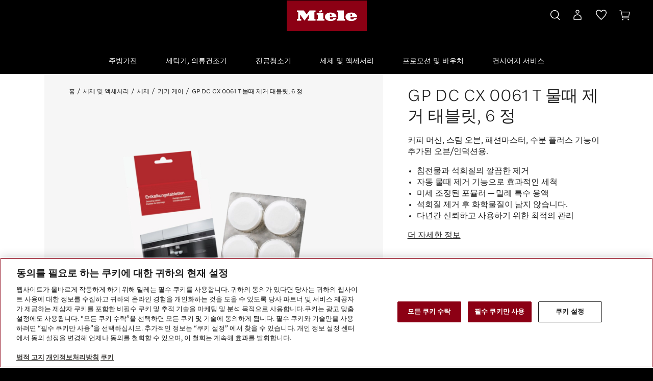

--- FILE ---
content_type: text/html;charset=utf-8
request_url: https://shop.miele.co.kr/accessories-and-consumables/detergents/product-cares/gp-dc-cx-0061-t-6-zid10178330/
body_size: 17379
content:
 
<!DOCTYPE html>
<html class="no-js" lang="ko-KR"><head>
<meta http-equiv="X-UA-Compatible" content="IE=edge">
<meta name="viewport" content="width=device-width, initial-scale=1">
<link rel="apple-touch-icon" sizes="180x180" href="/INTERSHOP/static/WFS/Miele-KR-Site/-/-/ko_KR/img/favicons/apple-touch-icon.png">
<link rel="icon" type="image/png" sizes="32x32" href="/INTERSHOP/static/WFS/Miele-KR-Site/-/-/ko_KR/img/favicons/favicon-32x32.png">
<link rel="icon" type="image/png" sizes="16x16" href="/INTERSHOP/static/WFS/Miele-KR-Site/-/-/ko_KR/img/favicons/favicon-16x16.png">
<link rel="manifest" href="/INTERSHOP/static/WFS/Miele-KR-Site/-/-/ko_KR/img/favicons/site.webmanifest">
<link rel="mask-icon" href="/INTERSHOP/static/WFS/Miele-KR-Site/-/-/ko_KR/img/favicons/safari-pinned-tab.svg" color="#8c0014">
<meta name="msapplication-TileColor" content="#8c0014">
<meta name="theme-color" content="#ffffff"><meta name="robots" content="index,follow" /><meta name="description" content="밀레코리아 공식 온라인몰에서 GP DC CX 0061 T 물때 제거 태블릿, 6 정 제품을 만나보세요. 귀하의 필요에 맞는 기기 케어 제품을 찾아보세요." /><meta name="keywords" content="" /><link rel="alternate" href="https:&#47;&#47;shop.miele.co.kr&#47;accessories-and-consumables&#47;detergents&#47;product-cares&#47;gp-dc-cx-0061-t-6-zid10178330&#47;" hreflang="ko-KR"><link rel="preload" href="/INTERSHOP/static/WFS/Miele-KR-Site/-/-/ko_KR/fonts/glyphicons/glyphicons-halflings-regular.woff2" as="font" type="font/woff2" crossorigin>
<link rel="preload" href="/INTERSHOP/static/WFS/Miele-KR-Site/-/-/ko_KR/fonts/mieleicons/mieleprintsymbole_n107-webfont.woff" as="font" type="font/woff" crossorigin><link rel="canonical" href="https://shop.miele.co.kr/accessories-and-consumables/detergents/product-cares/gp-dc-cx-0061-t-6-zid10178330/" /><title>GP DC CX 0061 T 물때 제거 태블릿, 6 정 | 기기 케어 | Miele 온라인몰</title><script src="/INTERSHOP/static/WFS/Miele-KR-Site/-/-/ko_KR/js/vendor/jquery-3.5.1.min.js"></script><script defer src="/INTERSHOP/static/WFS/Miele-KR-Site/-/-/ko_KR/js/theme.min.js?lastModified=1768937933000"></script><script type="text/javascript">
/*
* Translated default messages for bootstrap-select.
*/
document.addEventListener('DOMContentLoaded', function(){
(function ($) {
$.fn.selectpicker.defaults = {
noneSelectedText: "Nothing selected",
noneResultsText: "No results match {0}",
countSelectedText: function (numSelected, numTotal) {
return (numSelected == 1) ? "{0} item selected" : "{0} items selected";
},
selectAllText: "전체 선택",
deselectAllText:"Deselect All"
};
})(jQuery);
}, false);
</script><script type="text/javascript">
document.addEventListener('DOMContentLoaded', function(){
(function(a) {a.fn.datepicker.dates.ko = {days: ["Sunday", "Monday", "Tuesday", "Wednesday", "Thursday", "Friday", "Saturday"],daysShort: ["Sun", "Mon", "Tue", "Wed", "Thu", "Fri", "Sat"],daysMin: ["Su", "Mo", "Tu", "We", "Th", "Fr", "Sa"],months: ["January", "February","March", "April", "May", "June", "July", "August", "September", "October", "November", "December"],monthsShort: ["Jan", "Feb", "Mar", "Apr","May", "Jun", "Jul", "Aug", "Sep", "Oct", "Nov", "Dec"],today: "Today",monthsTitle: "Months",clear: "Clear",weekStart: 1,format: "MM/dd/yyyy",titleFormat:"MM yyyy"}})(jQuery);
}, false);
</script>
<script type="text/javascript">
document.addEventListener('DOMContentLoaded', function(){
(function($) {
$.fn.bootstrapValidator.i18n.forbiddensymbols = $.extend($.fn.bootstrapValidator.i18n.forbiddensymbols || {}, {
'default': 'Your input contains forbidden symbols.'
});
$.fn.bootstrapValidator.validators.forbiddensymbols = {
enableByHtml5: function($field) {
return (undefined !== $field.attr('forbiddensymbols'));
},
/**
* Return true if and only if the input value is a valid name
*
* @param {BootstrapValidator} validator Validate plugin instance
* @param {jQuery} $field Field element
* @param {Object} [options]
* @returns {Boolean}
*/
validate: function(validator, $field, options) {
var value = $field.val();
if (value === '') {
return true;
}
var forbiddenSymbolsRegExp = /^[^\<\>\&\@\;\%\*\#\|\_\[\]\!\?\~\+\{\}\(\)\:]*$/;
return forbiddenSymbolsRegExp.test(value);
}
};
}(window.jQuery));
}, false);
</script><script type="text/javascript">
if (typeof RetailShop === 'undefined') {var RetailShop = {}};
RetailShop.URLs = {};
RetailShop.URLs.getProductComponents = "https://shop.miele.co.kr/INTERSHOP/web/WFS/Miele-KR-Site/ko_KR/-/KRW/ViewProduct-RenderProductComponents?CatalogID=StandardCatalog&CategoryName=34"; // additional params: SKU, cid, [cid, cid, ...]
RetailShop.URLs.getRecommendedProducts = "https://shop.miele.co.kr/INTERSHOP/web/WFS/Miele-KR-Site/ko_KR/-/KRW/ViewProductRecommendation-Start"; // params: SKU, ContextViewId
RetailShop.URLs.getRecommendationSession = "https://shop.miele.co.kr/INTERSHOP/web/WFS/Miele-KR-Site/ko_KR/-/KRW/ViewProductRecommendation-GetSessionData"; // no params
RetailShop.URLs.loginPage = "https://shop.miele.co.kr/login/";
RetailShop.SynchronizerToken = "f0911c4d829db682b4c3dd10fee014fd4b509700419b0d3ace274a6ab81a5336";
RetailShop.Paths = {};
RetailShop.Paths.webRoot = "/INTERSHOP/static/WFS/Miele-KR-Site/-/-/ko_KR";
RetailShop.user = {};
RetailShop.user.locale = 'ko_KR';
RetailShop.user.currency = 'KRW';
</script><link rel="stylesheet" type="text/css" media="all" href="/INTERSHOP/static/WFS/Miele-KR-Site/-/-/ko_KR/css&#47;theme.min.css?lastModified=1768937935000"/><link rel="stylesheet" type="text/css" href="/INTERSHOP/static/WFS/Miele-KR-Site/-/-/ko_KR/assets/css/video-js.min.css" /><script type="text/javascript">
window.cssDir = "/INTERSHOP/static/WFS/Miele-KR-Site/-/-/ko_KR/css/";
window.imgDir = "/INTERSHOP/static/WFS/Miele-KR-Site/-/-/ko_KR/images/";
</script>








<script>
window.ish = window.ish || [];
window.ish.dataLayer = window.ish.dataLayer || [];
window.ish.dataLayer = [{
'applicationId': 'Intershop',
'meta': {

'businessDivision': 'domestic',

'businessRegion': 'asia',

'country': 'kr',
'language': 'ko',
'pageType': 'product'
},
'user': {
'loginStatus': 'logged out',






'clubMember': 'no'

,'id': undefined

},
'additional': {

'currencyCode': 'KRW',

}

}];
</script><script>
/**
* E-Commerce : MieleBasic_Initialization
*
* Is always initialized at page view.
*/
window.dataLayer = window.dataLayer || [];
dataLayer = [{
'event': 'MieleBasic_Initialization',
'applicationId': window.ish.dataLayer[0].applicationId,
'meta': window.ish.dataLayer[0].meta,
'user': window.ish.dataLayer[0].user

}];
var GTMTracking = {};
GTMTracking.init = function () {
GTMTracking.MieleBasicApplicationMessage();
GTMTracking.MieleFormValidationErrors();
GTMTracking.MieleFormSubmit();
GTMTracking.MieleFormAbandon();
}
/**
* E-Commerce : MieleBasic_ApplicationMessage
*
* Track alerts.
*/
GTMTracking.MieleBasicApplicationMessage = function () {
// only "simple" alerts are tracked
// alert boxes are not tracked because they include a lot of information (nested divs or tables)
var $alerts = $('.alert:visible').not('.alert-box');
// track at page load
if($alerts.length) {
trackAlerts($alerts);
}
// track after ajax success
$(document).ajaxSuccess(function(event, xhr, settings) {
var responseText = $.parseHTML(xhr.responseText),
$alertsAjax = $(responseText).filter('.alert').not('.alert-box');
if($alertsAjax.length) {
trackAlerts($alertsAjax)
}
});
function trackAlerts(alerts) {
if(alerts.length) {
$.each(alerts, function () {
var $this = $(this),
alertType,
alertBody;
if ($this.hasClass('alert-danger')) {
alertType = 'danger';
} else if ($this.hasClass('alert-success')) {
alertType = 'success'
} else if ($this.hasClass('alert-info')) {
alertType = 'info'
} else if ($this.hasClass('alert-warning')) {
alertType = 'warning'
}
alertBody = $this.text();
window.dataLayer.push({
'event': 'MieleBasic_ApplicationMessage',
'applicationId': window.ish.dataLayer[0].applicationId,
'meta': window.ish.dataLayer[0].meta,
'message': {
'type': alertType,
'body': alertBody,
}

});
});
}
}
};
/**
* E-Commerce : MieleBasic_FormValidationError
*
* Track form validation erros.
*/
GTMTracking.MieleFormValidationErrors = function () {
var $bvform = $('.bv-form');
if($bvform.length) {
// get input fields with error
$(document).on('error.field.bv', function (e) {
var $input = $(e.target),
$form = $input.closest('form');
if($input.data('isValidationErrorPushed') === true) {
// validation error already pushed to datalayer
} else {
var errorMessages = $form.data('bootstrapValidator').getMessages($input);
window.dataLayer.push({
'event': 'MieleBasic_FormValidationError',
'applicationId': window.ish.dataLayer[0].applicationId,
'meta': window.ish.dataLayer[0].meta,
'form': {
'identifier': $form.attr('name'),
'field': $input.attr('name'),
// if there are more than one element in the array, use the array
// if not only use the first element as a string
'error': errorMessages.length > 1 ? errorMessages : errorMessages[0]
}

});
// set flag if error was sent once
$input.data('isValidationErrorPushed', true);
}
});
}
};
/**
* E-Commerce : MieleBasic_FormSubmit
*
* User successfully submits a form
*/
GTMTracking.MieleFormSubmit = function () {
function formSubmitTracking($this) {
window.dataLayer.push({
'event': 'MieleBasic_FormSubmit',
'applicationId': window.ish.dataLayer[0].applicationId,
'meta': window.ish.dataLayer[0].meta,
'form': {
'identifier': $this.attr('name'),
'leadId': undefined
}

});
}
// on submitting bootstrap validated form
$(document).on('success.form.bv', 'form.bv-form', function(e) {
// e.preventDefault();
// console.log('bv form');
const $this = $(this);
formSubmitTracking($this);
});
// on submitting form without bootstrap validation
$(document).on('submit', 'form:not(.bv-form)', function(e) {
// e.preventDefault();
// console.log('default form');
const $this = $(this);
formSubmitTracking($this);
});
};
/**
* E-Commerce : MieleBasic_FormAbandon
*
* User abandons a form by leaving page without submitting form
*/
GTMTracking.MieleFormAbandon = function () {
var $bvform = $('.bv-form');
if($bvform.length) {
var eventAction, i;
var checkSubmit = function() {
i = window.dataLayer.length - 1;
while (i > -1) {
if (window.dataLayer[i]['event'] === 'MieleBasic_FormSubmit') {
return true;
}
i--;
}
};
window.addEventListener('beforeunload', function() {
if (eventAction && !checkSubmit()) {
window.dataLayer.push({
'event' : 'MieleBasic_Interaction',
'eventCategory' : 'Forms',
'eventAction' : eventAction + ' - Abandonment',
'eventLabel': window.location.href,
'eventNonInteraction': 0
});
}
});
$bvform.on('change', function() {
eventAction = $(this).attr('name');
});
}
};
/**
* E-Commerce : MieleBasic_VirtualPageview
*
* Track overlays when they are shown.
*/
// check if a modal is opened and get the specific tracking attribute for the virtual page
$(document).on('show.bs.modal','.modal', function () {
var attr = $(this).find('.modal-dialog').attr('data-tracking-virtualpage');
if (typeof attr !== 'undefined' && attr !== false) {
GTMTracking.MieleVirtualPageview(attr);
}
});
// check if minicart is clicked (done only on desktop, icon is hidden on mobile)
$(document).on('click', '.quick-cart-link > a', function(){
var attr = $(this).attr('aria-expanded');
// only track when the minicart layer is opened and not closed
// * either if the link was not clicked before the attribute exists (page load)
// * or if it was clicked but the attribute is false (layer is not "expanded")
if ((typeof attr === 'undefined' || attr === false) || (attr === 'false')) {
GTMTracking.MieleVirtualPageview('minicart');
}
});
// Humm widget overlay in the cart
$(document).on('click','.order-summary .humm-widget-container .humm-price-info-widget', function () {
// we cannot track Humm widget internal events which show the overlay, so we track the click on the Humm widget info link
GTMTracking.MieleVirtualPageview('humm');
});
GTMTracking.MieleVirtualPageview = function (pagegeviewtype) {
var virtualPagepath, virtualPageTitle;
// set virtualPagepath and virtualPageTitle based on the provided parameter
switch (pagegeviewtype) {
case 'productinventorypopup':
virtualPagepath = '/layer/product-inventory-check-popup';
virtualPageTitle = 'Product Inventory Check Popup | Miele';
break;
case 'minicart':
virtualPagepath = '/layer/cart';
virtualPageTitle = 'Shopping cart | Miele';
break;
case 'quickview':
virtualPagepath = '/layer/product/quick-view';
virtualPageTitle = 'Product Quick View | Miele';
break;
case 'promodetails':
virtualPagepath = '/layer/cart/promotion-details';
virtualPageTitle = 'Promotion Details | Miele';
break;
case 'warrantydetails':
virtualPagepath = '/layer/product/warranty-details';
virtualPageTitle = 'Warranty Details | Miele';
break;
case 'mieleforlife':
virtualPagepath = '/layer/cart/miele-for-life';
virtualPageTitle = 'Miele For Life | Miele';
break;
case 'humm':
virtualPagepath = '/layer/cart/humm';
virtualPageTitle = 'Humm | Miele';
break;
case 'productenergy':
virtualPagepath = '/layer/product/product-energy-label';
virtualPageTitle = 'Product Energy Label | Miele';
break;
case 'affiliate':
virtualPagepath = '/layer/affiliate-overlay';
virtualPageTitle = 'Affiliate Overlay | Miele';
break;
default:
virtualPagepath = '';
virtualPageTitle = '';
break;
}
/**
* The virtualPagepath and virtualPageTitle cannot be temporarily added to the ish datalayer like this:
*
* window.ish.dataLayer[0].meta.virtualPagePath = virtualPagepath;
* window.ish.dataLayer[0].meta.virtualPageTitle = virtualPageTitle;
*
* because the if the ish dataLayer window.ish.dataLayer[0].meta is used fopr any other event on the same page
* it would have the virtual page elements within what would not be correct.
*/
// push everything together into the dataLayer
window.dataLayer.push({
'event': 'MieleBasic_VirtualPageview',
'applicationId': window.ish.dataLayer[0].applicationId,
'meta': {
'businessDivision': window.ish.dataLayer[0].meta.businessDivision,
'businessRegion': window.ish.dataLayer[0].meta.businessRegion,
'country': window.ish.dataLayer[0].meta.country,
'language': window.ish.dataLayer[0].meta.language,
'pageType': window.ish.dataLayer[0].meta.pageType,
'virtualPagePath': virtualPagepath,
'virtualPageTitle': virtualPageTitle
}

});
};
$(document).ready(function() {
GTMTracking.init();
});
</script>
<!-- Google Tag Manager -->
<script>(function(w,d,s,l,i){w[l]=w[l]||[];w[l].push({'gtm.start':
new Date().getTime(),event:'gtm.js'});var f=d.getElementsByTagName(s)[0],
j=d.createElement(s),dl=l!='dataLayer'?'&l='+l:'';j.async=true;j.src=
'//www.googletagmanager.com/gtm.js?id='+i+dl;f.parentNode.insertBefore(j,f);
})(window,document,'script','dataLayer','GTM-TKW8XNP');</script>
<!-- End Google Tag Manager --> </head>
<body 
class="ko_KR  bright-bg"><noscript>
<iframe src="//www.googletagmanager.com/ns.html?id=GTM-TKW8XNP"
height="0" width="0" style="display:none;visibility:hidden"></iframe>
</noscript><noscript>
<div class="system-notification">
<div class="container">
<div class="row">
<div class="col-sm-12">
<div class="system-notification-icon">
<span class="glyphicon glyphicon-warning-sign"></span>
</div>
<div class="system-notification-text">
<h2>It appears that your browser has JavaScript disabled.</h2>
<p>This Website requires your browser to be JavaScript enabled.</p>
<p>Please enable JavaScript and reload this page.</p>
</div>
</div>
</div>
</div>
</div>
</noscript><div id="disabled-cookies-warning" style="display: none;">
<div class="system-notification">
<div class="container">
<div class="row">
<div class="col-sm-12">
<div class="system-notification-icon">
<span class="glyphicon glyphicon-warning-sign"></span>
</div>
<div class="system-notification-text">
<h2>It appears that your browser has cookies disabled.</h2>
<p>The website requires your browser to enable cookies in order to login.</p>
<p>Please enable cookies and reload this page.</p>
</div>
</div>
</div>
</div>
</div>
<script type="text/javascript">
(function cookieTest(){
var name = 'cookie_test';
if(location.protocol == 'https:') {
document.cookie = name + '=; Secure; SameSite=None;';
} else {
document.cookie = name + '=;';
}
if (document.cookie.indexOf(name) == -1) {
$('#disabled-cookies-warning').show();
}
document.cookie = name + '=; expires=Thu, 01-Jan-70 00:00:01 GMT;';
})();
</script>
</div><header data-testing-id="page-header" class="header top"><div class="header-container">
<div class="header-fixed">
<div class="top-header">
<div class="hidden-lg burger-menu">
<a class="navbar-toggle" role="button" tabindex="0">
<svg fill="none" viewBox="0 0 24 24" height="24" width="24" xmlns="http://www.w3.org/2000/svg" color="white"><path xmlns="http://www.w3.org/2000/svg" d="M2 7h20M2 17h20" stroke="currentColor" stroke-width="1.5" stroke-linecap="round"></path></svg>
</a>
</div>
<div class="logo-wrapper">
<a rel="home" href="https://shop.miele.co.kr/" class="visible-xs visible-sm visible-md mobile-logo"><img src="/INTERSHOP/static/WFS/Miele-KR-Site/-/Miele/ko_KR/Miele_Logo.svg" alt="Logo" width="104" height="40"/></a>
<div class="hidden-xs hidden-sm hidden-md"><a id="header-page-logo" rel="home" data-href="https://shop.miele.co.kr/"><img src="/INTERSHOP/static/WFS/Miele-KR-Site/-/Miele/ko_KR/Miele_Logo.svg" alt="Logo" width="157" height="60"></a></div>
</div>
<div class="header-global-elements">
<ul class="user-links">
<li class="search-container header-search-container">
<div class="search-box-container"><form method="post" action="https://shop.miele.co.kr/INTERSHOP/web/WFS/Miele-KR-Site/ko_KR/-/KRW/ViewParametricSearch-SimpleOfferSearch" role="search" class="search clearfix suggest" name="SearchBox_Header"><div id="searchBox">
<button type="reset" name="reset" class="btn btn-reset"><span class="glyphicon glyphicon-remove"></span></button>
<input autocomplete="off" type="text" name="SearchTerm" required
class="form-control searchTerm"
data-suggestURL="https://shop.miele.co.kr/INTERSHOP/web/WFS/Miele-KR-Site/ko_KR/-/KRW/ViewSuggestSearch-Suggest?MaxAutoSuggestResults=10"
placeholder="키워드, 제품 ID 혹은 카테고리 검색" />
<button id="searchButton" class="btn btn-search" type="submit" name="search" title="검색 시작.">
<svg xmlns="http://www.w3.org/2000/svg" width="24" height="24" viewBox="0 0 24 24" fill="none">
<path fill-rule="evenodd" clip-rule="evenodd" d="M18.3468 6.99408C16.0518 3.01913 10.9691 1.65722 6.99414 3.95215C3.01919 6.24709 1.65728 11.3298 3.95221 15.3048C6.24715 19.2797 11.3299 20.6416 15.3048 18.3467C15.5766 18.1898 15.8361 18.0199 16.0831 17.8382C16.0957 17.8531 16.1089 17.8677 16.1228 17.8819L19.9732 21.8092C20.2632 22.105 20.7381 22.1097 21.0338 21.8197C21.3296 21.5297 21.3343 21.0549 21.0443 20.7591L17.2057 16.8438C19.6539 14.2421 20.2249 10.2471 18.3468 6.99408ZM17.0477 7.74408C15.167 4.48657 11.0016 3.37047 7.74414 5.25119C4.48663 7.13191 3.37053 11.2973 5.25125 14.5548C7.13197 17.8123 11.2973 18.9284 14.5548 17.0477C17.8123 15.1669 18.9285 11.0016 17.0477 7.74408Z" />
</svg>
<svg class="hover-icon" xmlns="http://www.w3.org/2000/svg" width="24" height="24" viewBox="0 0 24 24" fill="none">
<path fill-rule="evenodd" clip-rule="evenodd" d="M18.3468 6.99408C16.0518 3.01913 10.9691 1.65722 6.99414 3.95215C3.01919 6.24709 1.65728 11.3298 3.95221 15.3048C6.24715 19.2797 11.3299 20.6416 15.3048 18.3467C15.5766 18.1898 15.8361 18.0199 16.0831 17.8382C16.0957 17.8531 16.1089 17.8677 16.1228 17.8819L19.9732 21.8092C20.2632 22.105 20.7381 22.1097 21.0338 21.8197C21.3296 21.5297 21.3343 21.0549 21.0443 20.7591L17.2057 16.8438C19.6539 14.2421 20.2249 10.2471 18.3468 6.99408Z"/>
</svg>
</button>
<small class="help-block includes-email-info" style="display: none;">Please make sure to not enter email address</small>
<input type="hidden" name="search" value="" />
<ul class="search-suggest-results">
</ul>
</div></form></div>
</li><li class="hidden-xs hidden-sm hidden-md"><div class="header-utility"></div></li>
<li class="login-status hidden-xs hidden-sm hidden-md"><a class="my-account-link my-account-login" href="https://shop.miele.co.kr/login/" title="로그인 또는 계정 생성" rel="nofollow">
<svg xmlns="http://www.w3.org/2000/svg" width="24" height="24" viewBox="0 0 24 24" fill="none">
<path fill-rule="evenodd" clip-rule="evenodd" d="M7.51212 14.3139C6.32457 15.243 5.75 16.2996 5.75 17V20.25H18.25V17C18.25 16.2996 17.6754 15.243 16.4879 14.3139C15.3366 13.4131 13.746 12.75 12 12.75C10.254 12.75 8.66335 13.4131 7.51212 14.3139ZM6.58778 13.1325C7.96985 12.0511 9.87924 11.25 12 11.25C14.1208 11.25 16.0302 12.0511 17.4122 13.1325C18.758 14.1855 19.75 15.6289 19.75 17V21C19.75 21.4142 19.4142 21.75 19 21.75H5C4.58579 21.75 4.25 21.4142 4.25 21V17C4.25 15.6289 5.24203 14.1855 6.58778 13.1325Z"/>
<path fill-rule="evenodd" clip-rule="evenodd" d="M12 3.75C10.757 3.75 9.75 4.75701 9.75 6C9.75 7.24299 10.757 8.25 12 8.25C13.243 8.25 14.25 7.24299 14.25 6C14.25 4.75701 13.243 3.75 12 3.75ZM8.25 6C8.25 3.92859 9.92859 2.25 12 2.25C14.0714 2.25 15.75 3.92859 15.75 6C15.75 8.07141 14.0714 9.75 12 9.75C9.92859 9.75 8.25 8.07141 8.25 6Z"/>
</svg>
<svg class="hover-icon" xmlns="http://www.w3.org/2000/svg" width="24" height="24" viewBox="0 0 24 24" fill="none">
<path fill-rule="evenodd" clip-rule="evenodd" d="M6.58778 13.1325C7.96985 12.0511 9.87924 11.25 12 11.25C14.1208 11.25 16.0302 12.0511 17.4122 13.1325C18.758 14.1855 19.75 15.6289 19.75 17V21C19.75 21.4142 19.4142 21.75 19 21.75H5C4.58579 21.75 4.25 21.4142 4.25 21V17C4.25 15.6289 5.24203 14.1855 6.58778 13.1325Z"/>
<path fill-rule="evenodd" clip-rule="evenodd" d="M8.25 6C8.25 3.92859 9.92859 2.25 12 2.25C14.0714 2.25 15.75 3.92859 15.75 6C15.75 8.07141 14.0714 9.75 12 9.75C9.92859 9.75 8.25 8.07141 8.25 6Z"/>
</svg>
<span class="hidden-lg">로그인 또는 계정 생성</span>
</a></li>
<li class="compare-status-link hidden-xs hidden-sm hidden-md"><a class="compare-status" href="https://shop.miele.co.kr/product-compare/" title="상품 비교" rel="nofollow">
<span class="glyphicon-equalizer glyphicon glyphicon-header-icon"></span>
<span class="hidden-lg">상품 비교</span>
<span class="compare-count-text hidden-xs hidden-sm hidden-md" data-ajax-content="https://shop.miele.co.kr/INTERSHOP/web/WFS/Miele-KR-Site/ko_KR/-/KRW/ViewProductCompare-Status">
<span class="hidden-xs">상품 비교</span>
</span>
</a></li>
<li class="wishlist-status hidden-xs hidden-sm hidden-md"><a href="https://shop.miele.co.kr/login/?TargetPipeline=ViewWishlist-ViewAll" title="위시리스트" class="wishlist-count" rel="nofollow">
<svg xmlns="http://www.w3.org/2000/svg" width="18" height="18" viewBox="0 0 18 18" fill="none">
<path d="M4.84004 1.85001C2.66004 1.85001 1.32004 3.53001 1.32004 5.41001C1.32004 7.39001 2.12004 9.69001 9.00004 16.01C15.88 9.69001 16.68 7.39001 16.68 5.41001C16.68 3.53001 15.34 1.85001 13.16 1.85001C11.48 1.85001 10.76 2.47001 10.08 3.51001C9.52004 4.35001 9.48004 4.75001 9.00004 4.75001C8.52004 4.75001 8.48004 4.35001 7.92004 3.51001C7.24004 2.47001 6.52004 1.85001 4.84004 1.85001ZM9.00004 17.43C8.62004 17.43 8.42004 17.21 8.02004 16.85C0.740038 10.19 0.0400391 7.65001 0.0400391 5.41001C0.0400391 2.69001 2.04004 0.570007 4.88004 0.570007C7.28004 0.570007 8.48004 1.81001 9.00004 2.97001C9.52004 1.81001 10.72 0.570007 13.12 0.570007C15.96 0.570007 17.96 2.69001 17.96 5.41001C17.96 7.65001 17.26 10.19 9.98004 16.85C9.58004 17.21 9.38004 17.43 9.00004 17.43Z"/>
</svg>
<svg class="hover-icon" xmlns="http://www.w3.org/2000/svg" width="18" height="18" viewBox="0 0 18 18" fill="none">
<path d="M8.02004 16.85C8.42004 17.21 8.62004 17.43 9.00004 17.43C9.38004 17.43 9.58004 17.21 9.98004 16.85C17.26 10.19 17.96 7.65001 17.96 5.41001C17.96 2.69001 15.96 0.570007 13.12 0.570007C10.72 0.570007 9.52004 1.81001 9.00004 2.97001C8.48004 1.81001 7.28004 0.570007 4.88004 0.570007C2.04004 0.570007 0.0400391 2.69001 0.0400391 5.41001C0.0400391 7.65001 0.740038 10.19 8.02004 16.85Z"/>
</svg>
<span class="wishlist-count-text hidden-xs hidden-sm hidden-md"><div class="empty">0</div></span>
<span class="wishlist-text">위시리스트</span>
</a></li>
<li class="quick-cart" data-ajax-content="https://shop.miele.co.kr/INTERSHOP/web/WFS/Miele-KR-Site/ko_KR/-/KRW/ViewMiniCart-Status">
<div class="quick-cart-link">
<a href="https://shop.miele.co.kr/cart/">
<span class="glyphicon glyphicon-shopping-cart"></span>
</a>
<div class="cart-counter empty"></div>
</div>
</li>
</ul>
</div>
</div>
<div class="mid-header">
<nav>
<div class="col-md-12 global-nav-search-container">
<div class="global-nav" id="globalnav">
<div class="main-navigation" role="navigation">
<div class="close-navigation">
<a class="navbar-close" role="button" tabindex="0">
<span class="glyphicon glyphicon-remove"></span>
</a>
</div>
<ul class="navbar-nav main-navigation-list">
<li class="home hidden-xs hidden-sm hidden-md hidden-md">
<a class="" href="https://shop.miele.co.kr/" title="home"><span class="glyphicon glyphicon-home"></span></a>
</li>














<li class="navigation-list-item">
<div class="category-list-container">
<div class="category-name">
<a class="main-category category-toggle-open" data-testing-id="1044-link" role="button" tabindex="0">주방가전</a>
</div>
<div class="category-toggle">
<a class="category-toggle-open" role="button" tabindex="0"><span class="glyphicon glyphicon-chevron-right"></span></a>
</div>
</div>




<ul class="category-level1 subcategory">
<li class="category-list-header">
<div class="category-headline">
<div class="category-toggle">
<a class="category-toggle-close" role="button" tabindex="0"><span class="glyphicon glyphicon-arrow-left"></span></a>
</div>
<div class="headline">주방가전</div>
</div>
</li>
<li class="navigation-list-item category-list-all"><a href="https://shop.miele.co.kr/kitchen/" data-testing-id="1044-link">모든 주방가전</a>
</li><li class="navigation-list-item main-navigation-level1-item">
<div class="category-list-container">
<div class="category-name">
<a class="category-toggle-open" data-href="https://shop.miele.co.kr/kitchen/dishwashers/" role="button" tabindex="0">식기세척기</a>
</div>
<div class="category-toggle">
<a class="category-toggle-open"><span class="glyphicon glyphicon-chevron-right"></span></a>
</div>
</div>




<ul class="category-level2 subcategory">
<li class="category-list-header">
<div class="category-headline">
<div class="category-toggle">
<a class="category-toggle-close" role="button" tabindex="0"><span class="glyphicon glyphicon-arrow-left"></span></a>
</div>
<div class="headline">식기세척기</div>
</div>
</li>
<li class="navigation-list-item category-list-all"><a href="https://shop.miele.co.kr/kitchen/dishwashers/" data-testing-id="5-link">모든 식기세척기</a>
</li><li class="navigation-list-item main-navigation-level2-item">
<div class="category-list-container">
<div class="category-name">
<a class="category-toggle-open" data-href="https://shop.miele.co.kr/kitchen/dishwashers/freestanding-dishwashers/" role="button" tabindex="0">프리스탠딩 식기세척기</a>
</div>
<div class="category-toggle">
<a class="category-toggle-open"><span class="glyphicon glyphicon-chevron-right"></span></a>
</div>
</div></li><li class="navigation-list-item main-navigation-level2-item">
<div class="category-list-container">
<div class="category-name">
<a class="category-toggle-open" data-href="https://shop.miele.co.kr/kitchen/dishwashers/세미-빌트인-식기세척기/" role="button" tabindex="0">세미 빌트인 식기세척기</a>
</div>
<div class="category-toggle">
<a class="category-toggle-open"><span class="glyphicon glyphicon-chevron-right"></span></a>
</div>
</div></li><li class="navigation-list-item main-navigation-level2-item">
<div class="category-list-container">
<div class="category-name">
<a class="category-toggle-open" data-href="https://shop.miele.co.kr/kitchen/dishwashers/built-in-dishwashers/" role="button" tabindex="0">빌트인 식기세척기</a>
</div>
<div class="category-toggle">
<a class="category-toggle-open"><span class="glyphicon glyphicon-chevron-right"></span></a>
</div>
</div></li><li class="navigation-list-item main-navigation-level2-item">
<div class="category-list-container">
<div class="category-name">
<a class="category-toggle-open" data-href="https://shop.miele.co.kr/kitchen/dishwashers/완전-빌트인-식기세척기/" role="button" tabindex="0">완전 빌트인 식기세척기</a>
</div>
<div class="category-toggle">
<a class="category-toggle-open"><span class="glyphicon glyphicon-chevron-right"></span></a>
</div>
</div></li><li class="navigation-list-item main-navigation-level2-item"></li></ul></li><li class="navigation-list-item main-navigation-level1-item">
<div class="category-list-container">
<div class="category-name">
<a class="category-toggle-open" data-href="https://shop.miele.co.kr/kitchen/cooktops-and-combisets/" role="button" tabindex="0">전기레인지 및 콤비세트</a>
</div>
<div class="category-toggle">
<a class="category-toggle-open"><span class="glyphicon glyphicon-chevron-right"></span></a>
</div>
</div>




<ul class="category-level2 subcategory">
<li class="category-list-header">
<div class="category-headline">
<div class="category-toggle">
<a class="category-toggle-close" role="button" tabindex="0"><span class="glyphicon glyphicon-arrow-left"></span></a>
</div>
<div class="headline">전기레인지 및 콤비세트</div>
</div>
</li>
<li class="navigation-list-item category-list-all"><a href="https://shop.miele.co.kr/kitchen/cooktops-and-combisets/" data-testing-id="15-link">모든 전기레인지 및 콤비세트</a>
</li><li class="navigation-list-item main-navigation-level2-item">
<div class="category-list-container">
<div class="category-name">
<a class="category-toggle-open" data-href="https://shop.miele.co.kr/kitchen/cooktops-and-combisets/induction/" role="button" tabindex="0">인덕션 전기레인지</a>
</div>
<div class="category-toggle">
<a class="category-toggle-open"><span class="glyphicon glyphicon-chevron-right"></span></a>
</div>
</div></li><li class="navigation-list-item main-navigation-level2-item">
<div class="category-list-container">
<div class="category-name">
<a class="category-toggle-open" data-href="https://shop.miele.co.kr/kitchen/cooktops-and-combisets/highlight/" role="button" tabindex="0">하이라이트 전기레인지</a>
</div>
<div class="category-toggle">
<a class="category-toggle-open"><span class="glyphicon glyphicon-chevron-right"></span></a>
</div>
</div></li><li class="navigation-list-item main-navigation-level2-item">
<div class="category-list-container">
<div class="category-name">
<a class="category-toggle-open" data-href="https://shop.miele.co.kr/kitchen/cooktops-and-combisets/combi-sets/" role="button" tabindex="0">콤비세트</a>
</div>
<div class="category-toggle">
<a class="category-toggle-open"><span class="glyphicon glyphicon-chevron-right"></span></a>
</div>
</div></li><li class="navigation-list-item main-navigation-level2-item"></li></ul></li><li class="navigation-list-item main-navigation-level1-item">
<div class="category-list-container">
<div class="category-name">
<a class="category-toggle-open" data-href="https://shop.miele.co.kr/kitchen/baking-and-steam-ovens/" role="button" tabindex="0">베이킹 및 스팀 오븐</a>
</div>
<div class="category-toggle">
<a class="category-toggle-open"><span class="glyphicon glyphicon-chevron-right"></span></a>
</div>
</div>




<ul class="category-level2 subcategory">
<li class="category-list-header">
<div class="category-headline">
<div class="category-toggle">
<a class="category-toggle-close" role="button" tabindex="0"><span class="glyphicon glyphicon-arrow-left"></span></a>
</div>
<div class="headline">베이킹 및 스팀 오븐</div>
</div>
</li>
<li class="navigation-list-item category-list-all"><a href="https://shop.miele.co.kr/kitchen/baking-and-steam-ovens/" data-testing-id="1-link">모든 베이킹 및 스팀 오븐</a>
</li><li class="navigation-list-item main-navigation-level2-item">
<div class="category-list-container">
<div class="category-name">
<a class="category-toggle-open" data-href="https://shop.miele.co.kr/kitchen/baking-and-steam-ovens/ovens/" role="button" tabindex="0">전기오븐</a>
</div>
<div class="category-toggle">
<a class="category-toggle-open"><span class="glyphicon glyphicon-chevron-right"></span></a>
</div>
</div></li><li class="navigation-list-item main-navigation-level2-item">
<div class="category-list-container">
<div class="category-name">
<a class="category-toggle-open" data-href="https://shop.miele.co.kr/kitchen/baking-and-steam-ovens/combi-ovens/" role="button" tabindex="0">콤비오븐</a>
</div>
<div class="category-toggle">
<a class="category-toggle-open"><span class="glyphicon glyphicon-chevron-right"></span></a>
</div>
</div></li><li class="navigation-list-item main-navigation-level2-item">
<div class="category-list-container">
<div class="category-name">
<a class="category-toggle-open" data-href="https://shop.miele.co.kr/kitchen/baking-and-steam-ovens/steam-oven/" role="button" tabindex="0">콤비스팀오븐</a>
</div>
<div class="category-toggle">
<a class="category-toggle-open"><span class="glyphicon glyphicon-chevron-right"></span></a>
</div>
</div></li><li class="navigation-list-item main-navigation-level2-item">
<div class="category-list-container">
<div class="category-name">
<a class="category-toggle-open" data-href="https://shop.miele.co.kr/kitchen/baking-and-steam-ovens/스팀오븐/" role="button" tabindex="0">스팀오븐</a>
</div>
<div class="category-toggle">
<a class="category-toggle-open"><span class="glyphicon glyphicon-chevron-right"></span></a>
</div>
</div></li><li class="navigation-list-item main-navigation-level2-item">
<div class="category-list-container">
<div class="category-name">
<a class="category-toggle-open" data-href="https://shop.miele.co.kr/kitchen/baking-and-steam-ovens/warming-drawer/" role="button" tabindex="0">워밍 드로어</a>
</div>
<div class="category-toggle">
<a class="category-toggle-open"><span class="glyphicon glyphicon-chevron-right"></span></a>
</div>
</div></li><li class="navigation-list-item main-navigation-level2-item"></li></ul></li><li class="navigation-list-item main-navigation-level1-item">
<div class="category-list-container">
<div class="category-name">
<a class="category-toggle-open" data-href="https://shop.miele.co.kr/kitchen/coffee-machines/" role="button" tabindex="0">커피머신</a>
</div>
<div class="category-toggle">
<a class="category-toggle-open"><span class="glyphicon glyphicon-chevron-right"></span></a>
</div>
</div>




<ul class="category-level2 subcategory">
<li class="category-list-header">
<div class="category-headline">
<div class="category-toggle">
<a class="category-toggle-close" role="button" tabindex="0"><span class="glyphicon glyphicon-arrow-left"></span></a>
</div>
<div class="headline">커피머신</div>
</div>
</li>
<li class="navigation-list-item category-list-all"><a href="https://shop.miele.co.kr/kitchen/coffee-machines/" data-testing-id="2-link">모든 커피머신</a>
</li><li class="navigation-list-item main-navigation-level2-item">
<div class="category-list-container">
<div class="category-name">
<a class="category-toggle-open" data-href="https://shop.miele.co.kr/kitchen/coffee-machines/built-in-coffee-machines/" role="button" tabindex="0">빌트인 커피머신</a>
</div>
<div class="category-toggle">
<a class="category-toggle-open"><span class="glyphicon glyphicon-chevron-right"></span></a>
</div>
</div></li><li class="navigation-list-item main-navigation-level2-item">
<div class="category-list-container">
<div class="category-name">
<a class="category-toggle-open" data-href="https://shop.miele.co.kr/kitchen/coffee-machines/freestanding-coffee-machines/" role="button" tabindex="0">프리스탠딩 커피머신</a>
</div>
<div class="category-toggle">
<a class="category-toggle-open"><span class="glyphicon glyphicon-chevron-right"></span></a>
</div>
</div></li><li class="navigation-list-item main-navigation-level2-item"></li></ul></li><li class="navigation-list-item main-navigation-level1-item">
<div class="category-list-container">
<div class="category-name">
<a class="category-toggle-open" data-href="https://shop.miele.co.kr/kitchen/cooling-and-wine/" role="button" tabindex="0">냉장고, 냉동고, 와인냉장고</a>
</div>
<div class="category-toggle">
<a class="category-toggle-open"><span class="glyphicon glyphicon-chevron-right"></span></a>
</div>
</div>




<ul class="category-level2 subcategory">
<li class="category-list-header">
<div class="category-headline">
<div class="category-toggle">
<a class="category-toggle-close" role="button" tabindex="0"><span class="glyphicon glyphicon-arrow-left"></span></a>
</div>
<div class="headline">냉장고, 냉동고, 와인냉장고</div>
</div>
</li>
<li class="navigation-list-item category-list-all"><a href="https://shop.miele.co.kr/kitchen/cooling-and-wine/" data-testing-id="4-link">모든 냉장고, 냉동고, 와인냉장고</a>
</li><li class="navigation-list-item main-navigation-level2-item">
<div class="category-list-container">
<div class="category-name">
<a class="category-toggle-open" data-href="https://shop.miele.co.kr/kitchen/cooling-and-wine/fridges/" role="button" tabindex="0">냉장고</a>
</div>
<div class="category-toggle">
<a class="category-toggle-open"><span class="glyphicon glyphicon-chevron-right"></span></a>
</div>
</div></li><li class="navigation-list-item main-navigation-level2-item">
<div class="category-list-container">
<div class="category-name">
<a class="category-toggle-open" data-href="https://shop.miele.co.kr/kitchen/cooling-and-wine/fridge-freezer-combinations/" role="button" tabindex="0">냉장고-냉동고</a>
</div>
<div class="category-toggle">
<a class="category-toggle-open"><span class="glyphicon glyphicon-chevron-right"></span></a>
</div>
</div></li><li class="navigation-list-item main-navigation-level2-item">
<div class="category-list-container">
<div class="category-name">
<a class="category-toggle-open" data-href="https://shop.miele.co.kr/kitchen/cooling-and-wine/freezer/" role="button" tabindex="0">냉동고</a>
</div>
<div class="category-toggle">
<a class="category-toggle-open"><span class="glyphicon glyphicon-chevron-right"></span></a>
</div>
</div></li><li class="navigation-list-item main-navigation-level2-item">
<div class="category-list-container">
<div class="category-name">
<a class="category-toggle-open" data-href="https://shop.miele.co.kr/kitchen/cooling-and-wine/wine-cellars/" role="button" tabindex="0">와인냉장고</a>
</div>
<div class="category-toggle">
<a class="category-toggle-open"><span class="glyphicon glyphicon-chevron-right"></span></a>
</div>
</div></li><li class="navigation-list-item main-navigation-level2-item"></li></ul></li><li class="navigation-list-item main-navigation-level1-item"></li></ul></li>




<li class="navigation-list-item">
<div class="category-list-container">
<div class="category-name">
<a class="main-category category-toggle-open" data-testing-id="1045-link" role="button" tabindex="0">세탁기, 의류건조기</a>
</div>
<div class="category-toggle">
<a class="category-toggle-open" role="button" tabindex="0"><span class="glyphicon glyphicon-chevron-right"></span></a>
</div>
</div>




<ul class="category-level1 subcategory">
<li class="category-list-header">
<div class="category-headline">
<div class="category-toggle">
<a class="category-toggle-close" role="button" tabindex="0"><span class="glyphicon glyphicon-arrow-left"></span></a>
</div>
<div class="headline">세탁기, 의류건조기</div>
</div>
</li>
<li class="navigation-list-item category-list-all"><a href="https://shop.miele.co.kr/laundry/" data-testing-id="1045-link">모든 세탁기, 의류건조기</a>
</li><li class="navigation-list-item main-navigation-level1-item">
<div class="category-list-container">
<div class="category-name">
<a class="category-toggle-open" data-href="https://shop.miele.co.kr/laundry/washing-machines/" role="button" tabindex="0">세탁기</a>
</div>
<div class="category-toggle">
<a class="category-toggle-open"><span class="glyphicon glyphicon-chevron-right"></span></a>
</div>
</div>




</li><li class="navigation-list-item main-navigation-level1-item">
<div class="category-list-container">
<div class="category-name">
<a class="category-toggle-open" data-href="https://shop.miele.co.kr/laundry/tumble-dryers/" role="button" tabindex="0">의류건조기</a>
</div>
<div class="category-toggle">
<a class="category-toggle-open"><span class="glyphicon glyphicon-chevron-right"></span></a>
</div>
</div>




</li><li class="navigation-list-item main-navigation-level1-item"></li></ul></li>




<li class="navigation-list-item">
<div class="category-list-container">
<div class="category-name">
<a class="main-category category-toggle-open" data-testing-id="7-link" role="button" tabindex="0">진공청소기</a>
</div>
<div class="category-toggle">
<a class="category-toggle-open" role="button" tabindex="0"><span class="glyphicon glyphicon-chevron-right"></span></a>
</div>
</div>




<ul class="category-level1 subcategory">
<li class="category-list-header">
<div class="category-headline">
<div class="category-toggle">
<a class="category-toggle-close" role="button" tabindex="0"><span class="glyphicon glyphicon-arrow-left"></span></a>
</div>
<div class="headline">진공청소기</div>
</div>
</li>
<li class="navigation-list-item category-list-all"><a href="https://shop.miele.co.kr/vacuum-cleaners/" data-testing-id="7-link">모든 진공청소기</a>
</li><li class="navigation-list-item main-navigation-level1-item">
<div class="category-list-container">
<div class="category-name">
<a class="category-toggle-open" data-href="https://shop.miele.co.kr/vacuum-cleaners/dust-bag-cylinder-type-vacuum-cleaner/" role="button" tabindex="0">먼지봉투 실린더형 진공청소기</a>
</div>
<div class="category-toggle">
<a class="category-toggle-open"><span class="glyphicon glyphicon-chevron-right"></span></a>
</div>
</div>




</li><li class="navigation-list-item main-navigation-level1-item">
<div class="category-list-container">
<div class="category-name">
<a class="category-toggle-open" data-href="https://shop.miele.co.kr/vacuum-cleaners/dustbin-type-vacuum-cleaner/" role="button" tabindex="0">먼지통 방식 진공청소기</a>
</div>
<div class="category-toggle">
<a class="category-toggle-open"><span class="glyphicon glyphicon-chevron-right"></span></a>
</div>
</div>




</li><li class="navigation-list-item main-navigation-level1-item">
<div class="category-list-container">
<div class="category-name">
<a class="category-toggle-open" data-href="https://shop.miele.co.kr/vacuum-cleaners/cordless/" role="button" tabindex="0">무선청소기</a>
</div>
<div class="category-toggle">
<a class="category-toggle-open"><span class="glyphicon glyphicon-chevron-right"></span></a>
</div>
</div>




</li><li class="navigation-list-item main-navigation-level1-item"></li></ul></li>




<li class="navigation-list-item">
<div class="category-list-container">
<div class="category-name">
<a class="main-category category-toggle-open" data-testing-id="1046-link" role="button" tabindex="0">세제 및 액세서리</a>
</div>
<div class="category-toggle">
<a class="category-toggle-open" role="button" tabindex="0"><span class="glyphicon glyphicon-chevron-right"></span></a>
</div>
</div>




<ul class="category-level1 subcategory">
<li class="category-list-header">
<div class="category-headline">
<div class="category-toggle">
<a class="category-toggle-close" role="button" tabindex="0"><span class="glyphicon glyphicon-arrow-left"></span></a>
</div>
<div class="headline">세제 및 액세서리</div>
</div>
</li>
<li class="navigation-list-item category-list-all"><a href="https://shop.miele.co.kr/accessories-and-consumables/" data-testing-id="1046-link">모든 세제 및 액세서리</a>
</li><li class="navigation-list-item main-navigation-level1-item">
<div class="category-list-container">
<div class="category-name">
<a class="category-toggle-open" data-href="https://shop.miele.co.kr/accessories-and-consumables/detergents/" role="button" tabindex="0">세제</a>
</div>
<div class="category-toggle">
<a class="category-toggle-open"><span class="glyphicon glyphicon-chevron-right"></span></a>
</div>
</div>




<ul class="category-level2 subcategory">
<li class="category-list-header">
<div class="category-headline">
<div class="category-toggle">
<a class="category-toggle-close" role="button" tabindex="0"><span class="glyphicon glyphicon-arrow-left"></span></a>
</div>
<div class="headline">세제</div>
</div>
</li>
<li class="navigation-list-item category-list-all"><a href="https://shop.miele.co.kr/accessories-and-consumables/detergents/" data-testing-id="8-link">모든 세제</a>
</li><li class="navigation-list-item main-navigation-level2-item">
<div class="category-list-container">
<div class="category-name">
<a class="category-toggle-open" data-href="https://shop.miele.co.kr/accessories-and-consumables/detergents/laundry-detergents/" role="button" tabindex="0">세탁기 세제</a>
</div>
<div class="category-toggle">
<a class="category-toggle-open"><span class="glyphicon glyphicon-chevron-right"></span></a>
</div>
</div></li><li class="navigation-list-item main-navigation-level2-item">
<div class="category-list-container">
<div class="category-name">
<a class="category-toggle-open" data-href="https://shop.miele.co.kr/accessories-and-consumables/detergents/fragrance-flacons/" role="button" tabindex="0">의류건조기 향기카트리지</a>
</div>
<div class="category-toggle">
<a class="category-toggle-open"><span class="glyphicon glyphicon-chevron-right"></span></a>
</div>
</div></li><li class="navigation-list-item main-navigation-level2-item">
<div class="category-list-container">
<div class="category-name">
<a class="category-toggle-open" data-href="https://shop.miele.co.kr/accessories-and-consumables/detergents/식기세척기-세제/" role="button" tabindex="0">식기세척기 세제</a>
</div>
<div class="category-toggle">
<a class="category-toggle-open"><span class="glyphicon glyphicon-chevron-right"></span></a>
</div>
</div></li><li class="navigation-list-item main-navigation-level2-item">
<div class="category-list-container">
<div class="category-name">
<a class="category-toggle-open" data-href="https://shop.miele.co.kr/accessories-and-consumables/detergents/product-cares/" role="button" tabindex="0">기기 케어</a>
</div>
<div class="category-toggle">
<a class="category-toggle-open"><span class="glyphicon glyphicon-chevron-right"></span></a>
</div>
</div></li><li class="navigation-list-item main-navigation-level2-item"></li></ul></li><li class="navigation-list-item main-navigation-level1-item">
<div class="category-list-container">
<div class="category-name">
<a class="category-toggle-open" data-href="https://shop.miele.co.kr/accessories-and-consumables/accessories/" role="button" tabindex="0">액세서리</a>
</div>
<div class="category-toggle">
<a class="category-toggle-open"><span class="glyphicon glyphicon-chevron-right"></span></a>
</div>
</div>




<ul class="category-level2 subcategory">
<li class="category-list-header">
<div class="category-headline">
<div class="category-toggle">
<a class="category-toggle-close" role="button" tabindex="0"><span class="glyphicon glyphicon-arrow-left"></span></a>
</div>
<div class="headline">액세서리</div>
</div>
</li>
<li class="navigation-list-item category-list-all"><a href="https://shop.miele.co.kr/accessories-and-consumables/accessories/" data-testing-id="9-link">모든 액세서리</a>
</li><li class="navigation-list-item main-navigation-level2-item">
<div class="category-list-container">
<div class="category-name">
<a class="category-toggle-open" data-href="https://shop.miele.co.kr/accessories-and-consumables/accessories/vacs-accessories/" role="button" tabindex="0">진공청소기 액세서리</a>
</div>
<div class="category-toggle">
<a class="category-toggle-open"><span class="glyphicon glyphicon-chevron-right"></span></a>
</div>
</div></li><li class="navigation-list-item main-navigation-level2-item">
<div class="category-list-container">
<div class="category-name">
<a class="category-toggle-open" data-href="https://shop.miele.co.kr/accessories-and-consumables/accessories/laundry-accessories/" role="button" tabindex="0">세탁기, 건조기 액세서리</a>
</div>
<div class="category-toggle">
<a class="category-toggle-open"><span class="glyphicon glyphicon-chevron-right"></span></a>
</div>
</div></li><li class="navigation-list-item main-navigation-level2-item">
<div class="category-list-container">
<div class="category-name">
<a class="category-toggle-open" data-href="https://shop.miele.co.kr/accessories-and-consumables/accessories/인덕션-액세서리/" role="button" tabindex="0">인덕션 액세서리</a>
</div>
<div class="category-toggle">
<a class="category-toggle-open"><span class="glyphicon glyphicon-chevron-right"></span></a>
</div>
</div></li><li class="navigation-list-item main-navigation-level2-item">
<div class="category-list-container">
<div class="category-name">
<a class="category-toggle-open" data-href="https://shop.miele.co.kr/accessories-and-consumables/accessories/oven-accessories/" role="button" tabindex="0">오븐 액세서리</a>
</div>
<div class="category-toggle">
<a class="category-toggle-open"><span class="glyphicon glyphicon-chevron-right"></span></a>
</div>
</div></li><li class="navigation-list-item main-navigation-level2-item">
<div class="category-list-container">
<div class="category-name">
<a class="category-toggle-open" data-href="https://shop.miele.co.kr/accessories-and-consumables/accessories/coffee-accessories/" role="button" tabindex="0">커피머신 액세서리</a>
</div>
<div class="category-toggle">
<a class="category-toggle-open"><span class="glyphicon glyphicon-chevron-right"></span></a>
</div>
</div></li><li class="navigation-list-item main-navigation-level2-item">
<div class="category-list-container">
<div class="category-name">
<a class="category-toggle-open" data-href="https://shop.miele.co.kr/accessories-and-consumables/accessories/dishwasher-accessories/" role="button" tabindex="0">식기세척기 액세서리</a>
</div>
<div class="category-toggle">
<a class="category-toggle-open"><span class="glyphicon glyphicon-chevron-right"></span></a>
</div>
</div></li><li class="navigation-list-item main-navigation-level2-item">
<div class="category-list-container">
<div class="category-name">
<a class="category-toggle-open" data-href="https://shop.miele.co.kr/accessories-and-consumables/accessories/refrigerator-accessories/" role="button" tabindex="0">냉장고, 냉동고, 와인냉장고 액세서리</a>
</div>
<div class="category-toggle">
<a class="category-toggle-open"><span class="glyphicon glyphicon-chevron-right"></span></a>
</div>
</div></li><li class="navigation-list-item main-navigation-level2-item"></li></ul></li><li class="navigation-list-item main-navigation-level1-item"></li></ul></li>




<li class="navigation-list-item">
<div class="category-list-container">
<div class="category-name">
<a class="main-category category-toggle-open" data-testing-id="catalog_promotion-link" role="button" tabindex="0">프로모션 및 바우처</a>
</div>
<div class="category-toggle">
<a class="category-toggle-open" role="button" tabindex="0"><span class="glyphicon glyphicon-chevron-right"></span></a>
</div>
</div>




<ul class="category-level1 subcategory">
<li class="category-list-header">
<div class="category-headline">
<div class="category-toggle">
<a class="category-toggle-close" role="button" tabindex="0"><span class="glyphicon glyphicon-arrow-left"></span></a>
</div>
<div class="headline">프로모션 및 바우처</div>
</div>
</li>
<li class="navigation-list-item category-list-all"><a href="https://shop.miele.co.kr/프로모션-및-바우처/" data-testing-id="catalog_promotion-link">모든 프로모션 및 바우처</a>
</li><li class="navigation-list-item main-navigation-level1-item">
<div class="category-list-container">
<div class="category-name">
<a class="category-toggle-open" data-href="https://shop.miele.co.kr/프로모션-및-바우처/a-better-home-setup-1월-19일-~-2월-12일/" role="button" tabindex="0">A Better Home Setup 1월 19일 ~ 2월 12일</a>
</div>
<div class="category-toggle">
<a class="category-toggle-open"><span class="glyphicon glyphicon-chevron-right"></span></a>
</div>
</div>




</li><li class="navigation-list-item main-navigation-level1-item">
<div class="category-list-container">
<div class="category-name">
<a class="category-toggle-open" data-href="https://shop.miele.co.kr/프로모션-및-바우처/바우처-사용등록/" role="button" tabindex="0">바우처 사용등록</a>
</div>
<div class="category-toggle">
<a class="category-toggle-open"><span class="glyphicon glyphicon-chevron-right"></span></a>
</div>
</div>




</li><li class="navigation-list-item main-navigation-level1-item">
<div class="category-list-container">
<div class="category-name">
<a class="category-toggle-open" data-href="https://shop.miele.co.kr/프로모션-및-바우처/액세서리-특가/" role="button" tabindex="0">액세서리 특가</a>
</div>
<div class="category-toggle">
<a class="category-toggle-open"><span class="glyphicon glyphicon-chevron-right"></span></a>
</div>
</div>




</li><li class="navigation-list-item main-navigation-level1-item"></li></ul></li>




<li class="navigation-list-item">
<div class="category-list-container">
<div class="category-name">
<a class="main-category category-toggle-open" data-testing-id="catalog_concierge-link" role="button" tabindex="0">컨시어지 서비스</a>
</div>
<div class="category-toggle">
<a class="category-toggle-open" role="button" tabindex="0"><span class="glyphicon glyphicon-chevron-right"></span></a>
</div>
</div>




<ul class="category-level1 subcategory">
<li class="category-list-header">
<div class="category-headline">
<div class="category-toggle">
<a class="category-toggle-close" role="button" tabindex="0"><span class="glyphicon glyphicon-arrow-left"></span></a>
</div>
<div class="headline">컨시어지 서비스</div>
</div>
</li>
<li class="navigation-list-item category-list-all"><a href="https://shop.miele.co.kr/컨시어지-서비스/" data-testing-id="catalog_concierge-link">모든 컨시어지 서비스</a>
</li><li class="navigation-list-item main-navigation-level1-item">
<div class="category-list-container">
<div class="category-name">
<a class="category-toggle-open" data-href="https://shop.miele.co.kr/컨시어지-서비스/컨시어지-서비스/" role="button" tabindex="0">컨시어지 서비스</a>
</div>
<div class="category-toggle">
<a class="category-toggle-open"><span class="glyphicon glyphicon-chevron-right"></span></a>
</div>
</div>




</li><li class="navigation-list-item main-navigation-level1-item"></li></ul></li><li class="login-status hidden-lg"><a class="my-account-link my-account-login" href="https://shop.miele.co.kr/login/" title="로그인 또는 계정 생성" rel="nofollow">
<svg xmlns="http://www.w3.org/2000/svg" width="24" height="24" viewBox="0 0 24 24" fill="none">
<path fill-rule="evenodd" clip-rule="evenodd" d="M7.51212 14.3139C6.32457 15.243 5.75 16.2996 5.75 17V20.25H18.25V17C18.25 16.2996 17.6754 15.243 16.4879 14.3139C15.3366 13.4131 13.746 12.75 12 12.75C10.254 12.75 8.66335 13.4131 7.51212 14.3139ZM6.58778 13.1325C7.96985 12.0511 9.87924 11.25 12 11.25C14.1208 11.25 16.0302 12.0511 17.4122 13.1325C18.758 14.1855 19.75 15.6289 19.75 17V21C19.75 21.4142 19.4142 21.75 19 21.75H5C4.58579 21.75 4.25 21.4142 4.25 21V17C4.25 15.6289 5.24203 14.1855 6.58778 13.1325Z"/>
<path fill-rule="evenodd" clip-rule="evenodd" d="M12 3.75C10.757 3.75 9.75 4.75701 9.75 6C9.75 7.24299 10.757 8.25 12 8.25C13.243 8.25 14.25 7.24299 14.25 6C14.25 4.75701 13.243 3.75 12 3.75ZM8.25 6C8.25 3.92859 9.92859 2.25 12 2.25C14.0714 2.25 15.75 3.92859 15.75 6C15.75 8.07141 14.0714 9.75 12 9.75C9.92859 9.75 8.25 8.07141 8.25 6Z"/>
</svg>
<svg class="hover-icon" xmlns="http://www.w3.org/2000/svg" width="24" height="24" viewBox="0 0 24 24" fill="none">
<path fill-rule="evenodd" clip-rule="evenodd" d="M6.58778 13.1325C7.96985 12.0511 9.87924 11.25 12 11.25C14.1208 11.25 16.0302 12.0511 17.4122 13.1325C18.758 14.1855 19.75 15.6289 19.75 17V21C19.75 21.4142 19.4142 21.75 19 21.75H5C4.58579 21.75 4.25 21.4142 4.25 21V17C4.25 15.6289 5.24203 14.1855 6.58778 13.1325Z"/>
<path fill-rule="evenodd" clip-rule="evenodd" d="M8.25 6C8.25 3.92859 9.92859 2.25 12 2.25C14.0714 2.25 15.75 3.92859 15.75 6C15.75 8.07141 14.0714 9.75 12 9.75C9.92859 9.75 8.25 8.07141 8.25 6Z"/>
</svg>
<span class="hidden-lg">로그인 또는 계정 생성</span>
</a></li>
<li class="wishlist-status hidden-lg"><a href="https://shop.miele.co.kr/login/?TargetPipeline=ViewWishlist-ViewAll" title="위시리스트" class="wishlist-count" rel="nofollow">
<svg xmlns="http://www.w3.org/2000/svg" width="18" height="18" viewBox="0 0 18 18" fill="none">
<path d="M4.84004 1.85001C2.66004 1.85001 1.32004 3.53001 1.32004 5.41001C1.32004 7.39001 2.12004 9.69001 9.00004 16.01C15.88 9.69001 16.68 7.39001 16.68 5.41001C16.68 3.53001 15.34 1.85001 13.16 1.85001C11.48 1.85001 10.76 2.47001 10.08 3.51001C9.52004 4.35001 9.48004 4.75001 9.00004 4.75001C8.52004 4.75001 8.48004 4.35001 7.92004 3.51001C7.24004 2.47001 6.52004 1.85001 4.84004 1.85001ZM9.00004 17.43C8.62004 17.43 8.42004 17.21 8.02004 16.85C0.740038 10.19 0.0400391 7.65001 0.0400391 5.41001C0.0400391 2.69001 2.04004 0.570007 4.88004 0.570007C7.28004 0.570007 8.48004 1.81001 9.00004 2.97001C9.52004 1.81001 10.72 0.570007 13.12 0.570007C15.96 0.570007 17.96 2.69001 17.96 5.41001C17.96 7.65001 17.26 10.19 9.98004 16.85C9.58004 17.21 9.38004 17.43 9.00004 17.43Z"/>
</svg>
<svg class="hover-icon" xmlns="http://www.w3.org/2000/svg" width="18" height="18" viewBox="0 0 18 18" fill="none">
<path d="M8.02004 16.85C8.42004 17.21 8.62004 17.43 9.00004 17.43C9.38004 17.43 9.58004 17.21 9.98004 16.85C17.26 10.19 17.96 7.65001 17.96 5.41001C17.96 2.69001 15.96 0.570007 13.12 0.570007C10.72 0.570007 9.52004 1.81001 9.00004 2.97001C8.48004 1.81001 7.28004 0.570007 4.88004 0.570007C2.04004 0.570007 0.0400391 2.69001 0.0400391 5.41001C0.0400391 7.65001 0.740038 10.19 8.02004 16.85Z"/>
</svg>
<span class="wishlist-count-text hidden-xs hidden-sm hidden-md"><div class="empty">0</div></span>
<span class="wishlist-text">위시리스트</span>
</a></li>
</ul>
</div>
</div>
</div>
</nav>
</div>
</div>
</div>
<div id="productInventoryCheckPopup" class="modal fade in" tabindex="-1" role="dialog" aria-labelledby="myModalLabel" aria-hidden="false"></div></header>
<div class="wrapper-below-header"></div>
<div class="wrapper">
<div role="main" class="container main-container">










 
<div class="clearfix"
data-testing-id="product-detail-page"
data-dynamic-block
data-dynamic-block-call-parameters="CID=7lAKAB1bEVEAAAFcR8xnubVN"
data-dynamic-block-product-id="EsAKAQMFtUgAAAGA5b9vyvvN"
itemscope itemtype="http://schema.org/Product"
>
<div class="marketing-area"></div><div class="row product-details">
<div class="product-detail-top">
<div class="product-detail-main">
<div class="breadcrumbs product-detail-breadcrumbs row"><ol class="breadcrumbs-list"><li class="breadcrumbs-list-item breadcrumbs-list-home">
<a class="breadcrumbs-list-link breadcrumbs-list-link-home" rel="home" href="https://shop.miele.co.kr/">홈</a>
</li><li class="breadcrumbs-list-item">
<a class="breadcrumbs-list-link breadcrumbs-list-name"
href="https://shop.miele.co.kr/accessories-and-consumables/">세제 및 액세서리</a>
</li><li class="breadcrumbs-list-item">
<a class="breadcrumbs-list-link breadcrumbs-list-name"
href="https://shop.miele.co.kr/accessories-and-consumables/detergents/">세제</a>
</li><li class="breadcrumbs-list-item">
<a class="breadcrumbs-list-link breadcrumbs-list-name"
href="https://shop.miele.co.kr/accessories-and-consumables/detergents/product-cares/">기기 케어</a>
</li><li class="breadcrumbs-list-item breadcrumbs-list-active"><span class="breadcrumbs-list-name">GP DC CX 0061 T 물때 제거 태블릿, 6 정</span></li></ol></div><div class="col-xs-12 col-sm-6 product-detail-img clearfix">
<a class="product-image-modal-link" data-toggle="modal" data-target="#ProductImageModal">
<div class="product-image-container"><div id="prodimgcarousel" class="carousel slide">
<div class="carousel-inner product-img-inner"><div class='item active start'><img
src="https:&#47;&#47;media.miele.com&#47;images&#47;2000017&#47;200001748&#47;20000174830.png?d=500&amp;impolicy=z-boxed"
data-test="true"

data-large="https:&#47;&#47;media.miele.com&#47;images&#47;2000017&#47;200001748&#47;20000174830.png?d=1500&amp;impolicy=z-boxed"

class=""
 data-type="L" alt="GP DC CX 0061 T 물때 제거 태블릿, 6 정 product photo" height="500" 
width="500"itemprop="image"
/></div><div class='item'><img
src="https:&#47;&#47;media.miele.com&#47;images&#47;2000013&#47;200001347&#47;20000134791.png?d=500&amp;impolicy=z-boxed"
data-test="true"

data-large="https:&#47;&#47;media.miele.com&#47;images&#47;2000013&#47;200001347&#47;20000134791.png?d=1500&amp;impolicy=z-boxed"
 loading="lazy"
class=""
 data-type="L" data-view-value="back" alt="GP DC CX 0061 T 물때 제거 태블릿, 6 정 product photo Back View L" height="500" 
width="500"itemprop="image"
/></div><div class='item'><img
src="https:&#47;&#47;media.miele.com&#47;images&#47;2000015&#47;200001585&#47;20000158538.png?d=500&amp;impolicy=z-boxed"
data-test="true"

data-large="https:&#47;&#47;media.miele.com&#47;images&#47;2000015&#47;200001585&#47;20000158538.png?d=1500&amp;impolicy=z-boxed"
 loading="lazy"
class=""
 data-type="L" data-view-value="laydownsdetail1" alt="GP DC CX 0061 T 물때 제거 태블릿, 6 정 product photo Laydowns Detail View1 L" height="500" 
width="500"itemprop="image"
/></div></div>
<div class="zoom-info-text btn btn-default">
<div class="visible-xs visible-sm">클릭하여 축소&#47;확대하기</div>
<div class="visible-md visible-lg">Hover to zoom</div>
</div>
</div></div>
</a>
<div class="product-thumbnail-container"><div class="product-img-thumbs" data-type="S"><div class='product-thumb-set not-initialized'><img
src="https:&#47;&#47;media.miele.com&#47;images&#47;2000017&#47;200001748&#47;20000174830.png?impolicy=z-boxed&amp;d=110"
data-test="true"
 loading="lazy"
class="product-image"
 data-type="S" alt="GP DC CX 0061 T 물때 제거 태블릿, 6 정 product photo" height="110" 
width="110"
/></div><div class='product-thumb-set not-initialized'><img
src="https:&#47;&#47;media.miele.com&#47;images&#47;2000013&#47;200001347&#47;20000134791.png?impolicy=z-boxed&amp;d=110"
data-test="true"
 loading="lazy"
class="product-image"
 data-type="S" data-view-value="back" alt="GP DC CX 0061 T 물때 제거 태블릿, 6 정 product photo Back View S" height="110" 
width="110"
/></div><div class='product-thumb-set not-initialized'><img
src="https:&#47;&#47;media.miele.com&#47;images&#47;2000015&#47;200001585&#47;20000158538.png?impolicy=z-boxed&amp;d=110"
data-test="true"
 loading="lazy"
class="product-image"
 data-type="S" data-view-value="laydownsdetail1" alt="GP DC CX 0061 T 물때 제거 태블릿, 6 정 product photo Laydowns Detail View1 S" height="110" 
width="110"
/></div>
</div></div></div><div class="modal fade" id="ProductImageModal" tabindex="-1" role="dialog" aria-labelledby="ProductImageModalTitle" aria-hidden="true">
<div class="modal-dialog modal-lg" role="document">
<div class="modal-content">
<div class="modal-header">
<button type="button" class="close" data-dismiss="modal" aria-label="Close">
<span class="glyphicon glyphicon-remove"></span>
</button>
</div>
<div class="modal-body">
<div class="product-detail-img product-detail-img-zoom">
<div class="product-image-container"><div id="product-image-modal" class="carousel slide">
<div class="carousel-inner product-img-inner"><div class='item active start'><img
src="https:&#47;&#47;media.miele.com&#47;images&#47;2000017&#47;200001748&#47;20000174830.png?d=1500&amp;impolicy=z-boxed"
data-test="true"
 loading="lazy"
class=""
 data-type="ZOOM" alt="GP DC CX 0061 T 물때 제거 태블릿, 6 정 product photo" height="1500" 
width="1500"itemprop="image"
/></div><div class='item'><img
src="https:&#47;&#47;media.miele.com&#47;images&#47;2000013&#47;200001347&#47;20000134791.png?d=1500&amp;impolicy=z-boxed"
data-test="true"
 loading="lazy"
class=""
 data-type="ZOOM" data-view-value="back" alt="GP DC CX 0061 T 물때 제거 태블릿, 6 정 product photo Back View ZOOM" height="1500" 
width="1500"itemprop="image"
/></div><div class='item'><img
src="https:&#47;&#47;media.miele.com&#47;images&#47;2000015&#47;200001585&#47;20000158538.png?d=1500&amp;impolicy=z-boxed"
data-test="true"
 loading="lazy"
class=""
 data-type="ZOOM" data-view-value="laydownsdetail1" alt="GP DC CX 0061 T 물때 제거 태블릿, 6 정 product photo Laydowns Detail View1 ZOOM" height="1500" 
width="1500"itemprop="image"
/></div>
</div>
<div class="zoom-info-text btn btn-default">
<div class="visible-xs visible-sm">클릭하여 축소&#47;확대하기</div>
<div class="visible-md visible-lg">Hover to zoom</div>
</div>
</div></div>
<div class="product-thumbnail-container"><div class="product-img-thumbs" data-type="S"><div class='product-thumb-set not-initialized'><img
src="https:&#47;&#47;media.miele.com&#47;images&#47;2000017&#47;200001748&#47;20000174830.png?impolicy=z-boxed&amp;d=110"
data-test="true"
 loading="lazy"
class="product-image"
 data-type="S" alt="GP DC CX 0061 T 물때 제거 태블릿, 6 정 product photo" height="110" 
width="110"
/></div><div class='product-thumb-set not-initialized'><img
src="https:&#47;&#47;media.miele.com&#47;images&#47;2000013&#47;200001347&#47;20000134791.png?impolicy=z-boxed&amp;d=110"
data-test="true"
 loading="lazy"
class="product-image"
 data-type="S" data-view-value="back" alt="GP DC CX 0061 T 물때 제거 태블릿, 6 정 product photo Back View S" height="110" 
width="110"
/></div><div class='product-thumb-set not-initialized'><img
src="https:&#47;&#47;media.miele.com&#47;images&#47;2000015&#47;200001585&#47;20000158538.png?impolicy=z-boxed&amp;d=110"
data-test="true"
 loading="lazy"
class="product-image"
 data-type="S" data-view-value="laydownsdetail1" alt="GP DC CX 0061 T 물때 제거 태블릿, 6 정 product photo Laydowns Detail View1 S" height="110" 
width="110"
/></div>
</div></div>
</div>
</div>
</div>
</div>
</div></div>
<div class="col-xs-12 col-sm-6 product-infos"><h1 class="h2"><span itemprop="name">GP DC CX 0061 T 물때 제거 태블릿, 6 정</span></h1><div class="product-info">
<div class="product-info-top">
<div class="product-description"><p>커피 머신, 스팀 오븐, 패션마스터, 수분 플러스 기능이 추가된 오븐/인덕션용.</p></div><div class="product-prodfeat">
<ul><li>&#52840;&#51204;&#47932;&#44284; &#49437;&#54924;&#51656;&#51032; &#44628;&#45140;&#54620; &#51228;&#44144;</li><li>&#51088;&#46041; &#47932;&#46412; &#51228;&#44144; &#44592;&#45733;&#51004;&#47196; &#54952;&#44284;&#51201;&#51064; &#49464;&#52377;</li><li>&#48120;&#49464; &#51312;&#51221;&#46108; &#54252;&#48044;&#47084; &mdash; &#48128;&#47112; &#53945;&#49688; &#50857;&#50529;</li><li>&#49437;&#54924;&#51656; &#51228;&#44144; &#54980; &#54868;&#54617;&#47932;&#51656;&#51060; &#45224;&#51648; &#50506;&#49845;&#45768;&#45796;.</li><li>&#45796;&#45380;&#44036; &#49888;&#47280;&#54616;&#44256; &#49324;&#50857;&#54616;&#44592; &#50948;&#54620; &#52572;&#51201;&#51032; &#44288;&#47532;</li></ul><a id="product_tabs_link" class="product-prodfeat-link text-link">더 자세한 정보</a></div><div class="product-brand">
<a href="https://shop.miele.co.kr/INTERSHOP/web/WFS/Miele-KR-Site/ko_KR/-/KRW/ViewParametricSearch-SimpleOfferSearch?SearchTerm=Miele&SearchParameter=%26%40QueryTerm%3D%22Miele%22%26%40QueryAttribute%3DManufacturerName"><span itemprop="brand">Miele</span></a>
</div></div>
<div class="product-info-bottom">
<div class="hidden-xs">
</div><div class="product-price-reference">1 품목 = 4833.33 KRW 
</div> 
<div class="price-container" itemprop="offers" itemscope itemtype="http://schema.org/Offer">



















 
 <!-- Determines if the SalePrice is equal to the Comparable Price Type --><div class="current-price " data-testing-id="current-price"><span class="price">₩ 31,000




</span><meta itemprop="price" content="31000.00" />
<meta itemprop="priceCurrency" content="KRW"/></div></div><div class="product-availability"><link itemprop="availability" href="http://schema.org/InStock" /><span class="in-stock">재고있음</span></div>


















<div>
<div class="row"></div>
<div class="row"></div>
</div><form method="post" action="https://shop.miele.co.kr/INTERSHOP/web/WFS/Miele-KR-Site/ko_KR/-/KRW/ViewCart-Dispatch" class="product-form bv-form form-horizontal" id="productDetailForm_10178330" name="productDetailForm_10178330"><input type="hidden" name="SynchronizerToken" value="f0911c4d829db682b4c3dd10fee014fd4b509700419b0d3ace274a6ab81a5336"/><input type="hidden" name="SKU" value="10178330"/><input type="hidden" name="EventOrigin" value="product"/>



<div class="product-quantity row">













<input type="hidden" class="input-quantity"
id="Quantity_10178330"
name="Quantity_10178330"
value="1"
/></div><div class="row add-to-cart-container">
<div class="col-xs-12 col-sm-6 add-to-cart-button-container"> 

<div class="add-to-cart">













<input type="hidden" name="addToCartBehavior"
value="popup" /><button type="submit" name="addProduct"
class="btn close-popup btn-lg btn-block btn-primary"

data-expresscart
data-expresscart-action="https://shop.miele.co.kr/INTERSHOP/web/WFS/Miele-KR-Site/ko_KR/-/KRW/ViewExpressShop-AddProduct"

title="장바구니에 담기" data-testing-id="addToCartButton"
>장바구니에 담기</button></div><div class="add-to-cart-sticky">
<div class="add-to-cart-sticky-container">
<div class="product-info-sticky">
<div class="flex-container-1">
<div class="product-image-sticky hidden-xs"><img
src="https:&#47;&#47;media.miele.com&#47;images&#47;2000017&#47;200001748&#47;20000174830.png?impolicy=z-boxed&amp;d=110"
data-test="true"
 loading="lazy"
class=""
 data-type="S" alt="GP DC CX 0061 T 물때 제거 태블릿, 6 정 product photo" height="110" 
width="110"
/></div>
<div class="product-name-sticky">GP DC CX 0061 T 물때 제거 태블릿, 6 정</div>
</div>
<div class="flex-container-2">
<div class="product-energy-sticky hidden-xs"></div>
<div class="product-rating-sticky hidden-xs"></div>
<div class="product-price-sticky"></div>
</div>
</div><div class="add-to-cart-button-sticky">
<button type="button" class="btn btn-primary" title="장바구니에 담기">장바구니에 담기</button>
</div></div>
</div></div>
<div class="product-experiencecenter">
<a title="밀레 익스피리언스 센터 보기" target="_blank" href="https:&#47;&#47;www.miele.co.kr&#47;domestic&#47;dealer-search-384.htm" class="collapsed btn btn-tertiary btn-link-chevron">밀레 익스피리언스 센터 보기<span class="glyphicon glyphicon-chevron-right"></span></a>
</div>
</div><ul class="hint2 col-md-12 share-tools"><li>













<button type="submit" class="btn add-to-wishlist btn-tertiary add-to-wishlist_10178330"
rel="nofollow"
name="addToWishlistProduct"
data-dialog-form=productDetailForm_10178330
data-dialog
data-dialog-action="https://shop.miele.co.kr/INTERSHOP/web/WFS/Miele-KR-Site/ko_KR/-/KRW/ViewWishlist-AddItems?AjaxRequestMarker=true&TargetPipelineAfterLogin=ViewProduct-Start&Parameter1_Name=LoginToUse&Parameter1_Value=wishlists&Parameter2_Name=TargetPipeline&Parameter2_Value=ViewProduct-Start&Parameter3_Name=Parameter1_Name&Parameter3_Value=SKU&Parameter4_Name=Parameter1_Value&Parameter4_Value=10178330&Parameter5_Name=TargetURLFragment&Parameter5_Value=add-to-wishlist_10178330"
data-testing-class="button-addToWishlistProduct"
title="위시리스트에 담기"
><span class="glyphicon glyphicon-heart"></span>
<span class="share-label">위시리스트에 담기</span></button></li><li>
<a class="btn btn-tertiary" href="mailto:?subject=I%20found%20an%20item%20for%20you%20at%20Miele%20South%20Korea&body=Take%20a%20look%20at%20what%20I%20found%20for%20you.%20GP%20DC%20CX%200061%20T%20%EB%AC%BC%EB%95%8C%20%EC%A0%9C%EA%B1%B0%20%ED%83%9C%EB%B8%94%EB%A6%BF%2C%206%20%EC%A0%95%0Ahttps%3A%2F%2Fshop.miele.co.kr%2Faccessories-and-consumables%2Fdetergents%2Fproduct-cares%2Fgp-dc-cx-0061-t-6-zid10178330%2F">
<span class="glyphicon glyphicon-send"></span>
<span class="share-label">친구에게 메일 보내기</span>
</a>
</li> 
</ul>













</form></div>
</div></div>
</div><div class="col-xs-12 product-long-description section">
<div class="h3">상세정보</div>
<div class="product-number">
<label>제품 ID</label>
<span itemprop="sku">10178330</span>
</div><ul>
<li>침전물과 석회질의 깔끔한 제거</li>
<li>자동 물때 제거 기능으로 효과적인 세척</li>
<li>미세 조정된 포뮬러 — 밀레 특수 용액</li>
<li>석회질 제거 후 화학물질이 남지 않습니다.</li>
<li>다년간 신뢰하고 사용하기 위한 최적의 관리</li>
</ul></div><div class="col-xs-12 product-benefit section">
<div class="h3">특장점</div><div class="product-benefit-groups"><div class="group-heading">
<a data-toggle="collapse" data-parent="#accordion" href="#I7IKAQNFaG4AAAGbGTQjMd0_" class="btn btn-tertiary collapsed">유지관리<span class="glyphicon glyphicon-chevron-down"></span>
</a>
</div>
<div id="I7IKAQNFaG4AAAGbGTQjMd0_" class="group-body collapse"><div class="product-benefit-item"><div class="product-benefit-image"><img loading="lazy" src="https:&#47;&#47;media.miele.com&#47;images&#47;2000016&#47;200001636&#47;20000163610.png?imWidth=442&amp;impolicy=z-crop&amp;x=771&amp;y=0&amp;w=3837&amp;h=2876" alt="항상 완벽한 결과"/></div><div class="product-benefit-info" ><div class="product-benefit-label">밀레 세제 제품</div><div class="product-benefit-headline">항상 완벽한 결과</div><div class="product-benefit-text">밀레 드럼세탁기를 위해 특별히 개발된 세제는 믿을 수 있고 완벽한 세탁 결과를 보장합니다.</div><div class="product-benefit-button">
<a class="btn btn-tertiary" data-toggle="modal" data-target="#-D8KAQNFaG8AAAGbGTQjMd0__modal">
<span class="glyphicon glyphicon-chevron-right"></span>
<span>더 자세히 읽어보기</span>
</a>
</div>
</div>
</div><div class="modal fade product-benefit-modal" id="-D8KAQNFaG8AAAGbGTQjMd0__modal" role="dialog">
<div class="modal-dialog modal-lg" data-tracking-virtualpage="benefitGroup">
<div class="modal-content benefit-details-modal">
<div class="modal-header">
<button type="button" class="close" data-dismiss="modal" title="Close" aria-label="Close"><span aria-hidden="true"><span class="glyphicon glyphicon-remove"></span></span></button>
</div>
<div class="modal-body"><div class="product-benefit-image"><img loading="lazy" src="https:&#47;&#47;media.miele.com&#47;images&#47;2000016&#47;200001636&#47;20000163610.png?imWidth=442&amp;impolicy=z-crop&amp;x=771&amp;y=0&amp;w=3837&amp;h=2876" alt="항상 완벽한 결과"/></div><div class="product-benefit-info" >
<div class="product-benefit-info1"><div class="product-benefit-label">밀레 세제 제품</div><div class="product-benefit-headline">항상 완벽한 결과</div></div>
<div class="product-benefit-info2"><div class="product-benefit-glossar">밀레 기기 전용으로 특수 개발된 제품은 위생적으로 완벽한 결과를 보장합니다. 가능한 모든 침전물이 완벽하게 제거됩니다. 따라서 제품의 성능이 그대로 유지됩니다.</div><div class="product-benefit-footer">기술적인 변경이 있을 수 있습니다. 제공된 정보의 정확성에 대해 어떠한 책임도 지지 않습니다. 자세한 내용은 바닥글의 이용 약관을 참조하십시오.</div>
</div>
</div>
</div>
</div>
</div>
</div></div></div></div></div><div class="marketing-area product-detail-links"><div class="">







































</div></div>
</div>
<!-- Debug: Tracking Product Click --><script type="text/javascript">
if (typeof window.ish === "undefined") {
window.ish = [];
}
window.ish.GTMproductDetail = window.ish.GTMproductDetail || [];

window.ish.GTMproductDetail.push(
{
'id': '10178330',
'name': 'GP DC CX 0061 T 물때 제거 태블릿, 6 정',
'price': '31000',
'brand': 'Miele',
'category': '제품 카다로그\/세제 및 액세서리\/세제\/기기 케어',
'variant': ''

}
);
</script><script type="text/javascript">
window.dataLayer = window.dataLayer || [];
dataLayer.push({
'ecommerce': {

'currencyCode': 'KRW',

'detail': {
'products': window.ish.GTMproductDetail
}
},
'event' : 'impressionsPushed',
});
</script><script>
/** 
* E-Commerce : MieleBasic_EC_ProductDetailView
* 
* Track the product detail page.
*/
window.dataLayer = window.dataLayer || [];
window.dataLayer.push({
'event': 'MieleBasic_EC_ProductDetailView',
'applicationId': window.ish.dataLayer[0].applicationId,
'meta': window.ish.dataLayer[0].meta,
'ecommerce_v2': {
'currencyCode': window.ish.dataLayer[0].additional.currencyCode,
'detail': {
'products': [




















{
'name': 'GP DC CX 0061 T 물때 제거 태블릿, 6 정',
'id': '10178330',
'price': 28182.0,
'brand': 'Miele',
'category': '제품 카다로그/세제 및 액세서리/세제/기기 케어'

,'dimension30': '재고있음'

}
]
}
}
}); 
</script>
<div class="compare-drawer">
<div class="compare-drawer-top">
<div>
<div class="compare-drawer-category">
<a class="btn btn-tertiary">
<span class="glyphicon glyphicon-chevron-down"></span><span>기기 케어 비교</span></a>
</div>
<div class="compare-drawer-info">3개까지 선택 가능</div>
</div>
<div class="hidden-xs">
<div class="compare-drawer-clear">
<a class="text-link" title="전체 지우기">전체 지우기</a>
</div>
<div class="compare-drawer-cta">
<a class="btn btn-primary" href="https://shop.miele.co.kr/product-compare/" title="상품 비교하기" rel="nofollow">상품 비교하기</a>
</div>
<div class="compare-drawer-close">
<a role="button" tabindex="0"><span class="glyphicon glyphicon-remove"></span></a>
</div>
</div>
<div class="visible-xs">
<div class="compare-drawer-close">
<a role="button" tabindex="0"><span class="glyphicon glyphicon-remove"></span></a>
</div>
</div>
</div>
<div class="compare-drawer-products" data-empty-text="제품을 선택해 주세요.">
</div>
<div class="visible-xs">
<div class="compare-drawer-bottom">
<div class="compare-drawer-clear">
<a class="text-link" title="전체 지우기">전체 지우기</a>
</div>
<div class="compare-drawer-cta">
<a class="btn btn-primary" href="https://shop.miele.co.kr/product-compare/" title="상품 비교하기" rel="nofollow">상품 비교하기</a>
</div>
</div>
</div>
</div><div class="product-list-container recently-viewed-list col-xs-12" data-list-name="최근에 본 제품"><h2 class="h3">최근에 본 제품</h2><div class="product-list product-carousel">
<div class="product-carousel-container special-carousel-bar"><div class="product-list-item col-xs-6 col-md-3" ><!-- Debug: Tracking Product Click -->










<div class="product-tile js-tracking-product-impression"
data-dynamic-block
data-dynamic-block-call-parameters="CID=skYKAB1bTxQAAAFc1MlnubVN"
data-dynamic-block-product-id="EsAKAQMFtUgAAAGA5b9vyvvN"

data-tracking-product-sku="10178330"
>
<div class="top-container">
<div class="product-image-container"><a class="js-product-click" data-product-sku="10178330" data-uuid="yCEKAQNF8hUAAAGb8GojMdzw" href="https://shop.miele.co.kr/accessories-and-consumables/detergents/product-cares/gp-dc-cx-0061-t-6-zid10178330/" ><img
src="https:&#47;&#47;media.miele.com&#47;images&#47;2000017&#47;200001748&#47;20000174830.png?d=270&amp;impolicy=z-boxed"
data-test="true"
 loading="lazy"
class="product-image"
 data-type="M" alt="GP DC CX 0061 T 물때 제거 태블릿, 6 정 product photo" height="270" 
width="270"
/></a>
</div>
<div class="product-label-container"></div>
<a class="product-title js-product-click" data-product-sku="10178330" data-uuid="yCEKAQNF8hUAAAGb8GojMdzw" href="https://shop.miele.co.kr/accessories-and-consumables/detergents/product-cares/gp-dc-cx-0061-t-6-zid10178330/" >
<span >GP DC CX 0061 T 물때 제거 태블릿, 6 정</span>
</a>&nbsp;<a class="product-shortpos js-product-click" href="https://shop.miele.co.kr/accessories-and-consumables/detergents/product-cares/gp-dc-cx-0061-t-6-zid10178330/" title="물때 제거 태블릿, 6 정&nbsp;커피 머신, 스팀 오븐, 패션마스터, 수분 플러스 기능이 추가된 오븐/인덕션용.">물때 제거 태블릿, 6 정&nbsp;커피 머신, 스팀 오븐, 패션마스터, 수분 플러스 기능이 추가된 오븐/인덕션용.</a></div>
<div class="bottom-container">
<div class="price-container" >



















 
 <!-- Determines if the SalePrice is equal to the Comparable Price Type --><div class="current-price " data-testing-id="current-price"><span class="price">₩ 31,000




</span></div></div>
<div class="product-promo-container">
 
</div><div class="product-availability"><span class="in-stock">재고있음</span></div><form method="post" action="https://shop.miele.co.kr/INTERSHOP/web/WFS/Miele-KR-Site/ko_KR/-/KRW/ViewCart-Dispatch" class="product-form" name="productForm_10178330_xrQKAQNFDrMAAAGbEWsjMdzw"><input type="hidden" name="SynchronizerToken" value="f0911c4d829db682b4c3dd10fee014fd4b509700419b0d3ace274a6ab81a5336"/><input type="hidden" name="SKU" value="10178330"/><input type="hidden" name="EventOrigin" value="category"/><div class="product-tile-actions btn-group"> 

<div class="add-to-cart">













<input type="hidden" name="addToCartBehavior"
value="popup" /><button type="submit" name="addProduct"
class="btn close-popup btn-link "

data-expresscart
data-expresscart-action="https://shop.miele.co.kr/INTERSHOP/web/WFS/Miele-KR-Site/ko_KR/-/KRW/ViewExpressShop-AddProduct"

title="장바구니에 담기" data-testing-id="addToCartButton"
><span class="glyphicon glyphicon-plus"></span><span class="glyphicon glyphicon-shopping-cart"></span></button></div><div class="add-to-cart-sticky">
<div class="add-to-cart-sticky-container">
<div class="product-info-sticky">
<div class="flex-container-1">
<div class="product-image-sticky hidden-xs"><img
src="https:&#47;&#47;media.miele.com&#47;images&#47;2000017&#47;200001748&#47;20000174830.png?impolicy=z-boxed&amp;d=110"
data-test="true"
 loading="lazy"
class=""
 data-type="S" alt="GP DC CX 0061 T 물때 제거 태블릿, 6 정 product photo" height="110" 
width="110"
/></div>
<div class="product-name-sticky">GP DC CX 0061 T 물때 제거 태블릿, 6 정</div>
</div>
<div class="flex-container-2">
<div class="product-energy-sticky hidden-xs"></div>
<div class="product-rating-sticky hidden-xs"></div>
<div class="product-price-sticky"></div>
</div>
</div><div class="add-to-cart-button-sticky">
<button type="button" class="btn btn-primary" title="장바구니에 담기">장바구니에 담기</button>
</div></div>
</div>













<button type="submit" class="btn add-to-wishlist btn-link add-to-wishlist_10178330"
rel="nofollow"
name="addToWishlistProduct"

data-dialog
data-dialog-action="https://shop.miele.co.kr/INTERSHOP/web/WFS/Miele-KR-Site/ko_KR/-/KRW/ViewWishlist-AddItems?AjaxRequestMarker=true&TargetPipelineAfterLogin=ViewProduct-Start&Parameter1_Name=LoginToUse&Parameter1_Value=wishlists&Parameter2_Name=TargetPipeline&Parameter2_Value=ViewProduct-Start&Parameter3_Name=Parameter1_Name&Parameter3_Value=SKU&Parameter4_Name=Parameter1_Value&Parameter4_Value=10178330&Parameter5_Name=TargetURLFragment&Parameter5_Value=add-to-wishlist_10178330"
data-testing-class="button-addToWishlistProduct"
title="위시리스트에 담기"
><span class="glyphicon glyphicon-heart"></span></button><button class="btn btn-tertiary add-to-compare add-to-compare-trigger" title="상품 비교"
data-product-ref="10178330@Miele-KR"
data-url-add="https://shop.miele.co.kr/INTERSHOP/web/WFS/Miele-KR-Site/ko_KR/-/KRW/ViewProductCompare-AddAjax?ProductRef=10178330%40Miele-KR"
data-url-delete="https://shop.miele.co.kr/INTERSHOP/web/WFS/Miele-KR-Site/ko_KR/-/KRW/ViewProductCompare-DeleteAjax?ProductRef=10178330%40Miele-KR"
rel="nofollow"
>
<span class="glyphicon glyphicon-equalizer"></span><span class="share-label compare-label">상품 비교</span>
</button></div></form></div>
</div>


















<script>
/** 
* E-Commerce : MieleBasic_EC_ProductClick
* 
* Track the clicked product URL (= URL that leads to PDP).
*/
$(document).on('click', '.js-product-click', function() {
if($(this).data('uuid') == 'yCEKAQNF8hUAAAGb8GojMdzw') {
var currentProductSKU = $(this).closest('.js-tracking-product-impression').data('tracking-product-sku');
var position = 1;
var checkName = $(this).closest('.product-list-container').data('list-name');
var listName = '제품 카다로그/세제 및 액세서리/세제/기기 케어';
if($(this).closest('.product-list-container').data('list-name')) {
listName = $(this).closest('.product-list-container').data('list-name');
}
$(this).closest('.product-list-item').parent().find('.js-tracking-product-impression').each(function(index) {
if($(this).data('tracking-product-sku') == currentProductSKU) {
position = index + 1;
}
});
window.dataLayer = window.dataLayer || [];
window.dataLayer.push({
'event': 'MieleBasic_EC_ProductClick',
'applicationId': window.ish.dataLayer[0].applicationId,
'meta': window.ish.dataLayer[0].meta,
'ecommerce_v2': {
'currencyCode': window.ish.dataLayer[0].additional.currencyCode,
'click': {
'actionField': {
'list': window.ish.dataLayer[0].meta.pageType + '#' + listName
},
'products': [
{
'name': 'GP DC CX 0061 T 물때 제거 태블릿, 6 정',
'id': '10178330',
'price': 28182.0,
'brand': 'Miele',
'category': '제품 카다로그/세제 및 액세서리/세제/기기 케어'
,'position': position

,'dimension30': '재고있음'

}
],
}
}
});
}
});
</script></div></div></div>
<script type="text/javascript">
window.ish = window.ish || {};
</script><!-- Debug: Tracking Product Click --><script type="text/javascript">
window.ish.GTMproducts = window.ish.GTMproducts || [];
window.ish.GTMproducts.push(

);
</script><script type="text/javascript">
if ( (window.ish.GTMproducts !== null) && (typeof window.ish.GTMproducts !== "undefined") && (window.ish.GTMproducts.length > 0)) {
window.dataLayer = window.dataLayer || [];
dataLayer.push({
"ecommerce": {
"currencyCode": "",
"impressions": window.ish.GTMproducts
}
});
}
</script><script type="text/javascript"></script><a class="view-all btn btn-tertiary" href="https:&#47;&#47;shop.miele.co.kr&#47;browsing-history&#47;">전체보기<svg xmlns="http://www.w3.org/2000/svg" width="8" height="14" fill="none"><path fill-rule="evenodd" d="M.558 13.442a.625.625 0 0 1 0-.884L6.116 7 .558 1.442a.625.625 0 0 1 .884-.884l6 6a.625.625 0 0 1 0 .884l-6 6a.625.625 0 0 1-.884 0Z" clip-rule="evenodd"/></svg>
</a></div></div>
</div>
<div class="wrapper-footer">
<footer data-testing-id="section-footer"><div class="row clearfix"><div class="footer">
<div class="container">
<div class="row footer-container">
<div class="icon col-md-5">
<h4 class="hidden-xs text-center"><img src="/INTERSHOP/static/WFS/Miele-KR-Site/-/Miele/en_US/wappen.png" alt="" width="92" height="75" /></h4>
</div>
<div class="navigation col-md-3"><a class="hidden-md hidden-lg" data-target="#Navigation" data-toggle="collapse">
<h4 class="link-group-title">회사소개 <span class="glyphicon glyphicon-plus link-group-icon"></span></h4>
</a>
<h4 class="hidden-xs hidden-sm">회사소개</h4>
<div id="Navigation" class="mobile-collapse collapse link-group">
<ul>
<li><a href="https://shop.miele.co.kr/page.aboutus-cms-page.aboutus/">밀레 소개</a></li>
<li><a href="https://www.miele.co.kr/domestic/gtc-48.htm#p3858">거래약관</a></li>
<li><a href="https://www.miele.co.kr/domestic/data-protection-46.htm">개인정보취급방침</a></li>
</ul>
</div>
</div>
<div class="service col-md-3"><a class="hidden-md hidden-lg" data-target="#GroupService" data-toggle="collapse">
<h4 class="link-group-title">서비스 <span class="glyphicon glyphicon-plus link-group-icon"></span></h4>
</a>
<h4 class="hidden-xs hidden-sm">서비스</h4>
<div id="GroupService" class="mobile-collapse collapse link-group">
<ul>
<li><a href="https://shop.miele.co.kr/helpdesk/faq/">자주하는 질문</a></li>
<li><a href="https://shop.miele.co.kr/helpdesk/ordering-shipping-payment/">주문, 배송 및 결제</a></li>
<li><a href="https://shop.miele.co.kr/page.returnpolicy-cms-page.returnpolicy/">환불규정</a></li>
<li><a href="https://shop.miele.co.kr/helpdesk/contact-us/">1:1 문의</a></li>
<li><a href="http://mielekoreashop.com/event/impersonating Kakao.jpg">카카오 사칭 계정 주의</a></li>
<li><a class="ot-sdk-show-settings" style="cursor: pointer;">쿠키 설정</a></li>
</ul>
</div>
</div>
<div class="col-xs-12 col-md-4 social-links clearfix"> </div>
<div class="col-xs-12 col-md-4"> </div>
</div>
<div>
<p class="copyright" style="text-align: center;">*업체명: (주)밀레코리아 (06126) 서울특별시 강남구 논현로 559 *대표자: 최문섭<br />*사업자 등록번호: 211-81-92792 *통신판매업신고번호: 제 강남-08711호<br />*온라인몰/AS 문의: 1577-1597 *이메일 문의: webshop@miele.co.kr *업무시간: 9:00 - 17:30 (월 - 금)<br /><br />© Copyright, Miele Korea Ltd. All rights reserved.</p>
</div>
</div>
</div></div></footer>
</div>
<div class="back-to-top-container" id="back-to-top-container"> 
<a href="#" class="back-to-top" id="back-to-top" aria-label="Back to top">↑</a>
</div>
</body>
</html>

--- FILE ---
content_type: text/css
request_url: https://shop.miele.co.kr/INTERSHOP/static/WFS/Miele-KR-Site/-/-/ko_KR/css/theme.min.css?lastModified=1768937935000
body_size: 83718
content:
/*! normalize.css v3.0.3 | MIT License | github.com/necolas/normalize.css */html{font-family:sans-serif;-ms-text-size-adjust:100%;-webkit-text-size-adjust:100%}body{margin:0}article,aside,details,figcaption,figure,footer,header,hgroup,main,menu,nav,section,summary{display:block}audio,canvas,progress,video{display:inline-block;vertical-align:baseline}audio:not([controls]){display:none;height:0}[hidden],template{display:none}a{background-color:transparent}a:active,a:hover{outline:0}abbr[title]{border-bottom:0;text-decoration:underline;text-decoration:underline dotted}b,strong{font-weight:bold}dfn{font-style:italic}h1{font-size:2em;margin:.67em 0}mark{background:#ff0;color:#000}small{font-size:80%}sub,sup{font-size:75%;line-height:0;position:relative;vertical-align:baseline}sup{top:-0.5em}sub{bottom:-0.25em}img{border:0}svg:not(:root){overflow:hidden}figure{margin:1em 40px}hr{box-sizing:content-box;height:0}pre{overflow:auto}code,kbd,pre,samp{font-family:monospace,monospace;font-size:1em}button,input,optgroup,select,textarea{color:inherit;font:inherit;margin:0}button{overflow:visible}button,select{text-transform:none}button,html input[type="button"],input[type="reset"],input[type="submit"]{-webkit-appearance:button;cursor:pointer}button[disabled],html input[disabled]{cursor:default}button::-moz-focus-inner,input::-moz-focus-inner{border:0;padding:0}input{line-height:normal}input[type="checkbox"],input[type="radio"]{box-sizing:border-box;padding:0}input[type="number"]::-webkit-inner-spin-button,input[type="number"]::-webkit-outer-spin-button{height:auto}input[type="search"]{-webkit-appearance:textfield;box-sizing:content-box}input[type="search"]::-webkit-search-cancel-button,input[type="search"]::-webkit-search-decoration{-webkit-appearance:none}fieldset{border:1px solid silver;margin:0 2px;padding:.35em .625em .75em}legend{border:0;padding:0}textarea{overflow:auto}optgroup{font-weight:bold}table{border-collapse:collapse;border-spacing:0}td,th{padding:0}/*! Source: https://github.com/h5bp/html5-boilerplate/blob/master/src/css/main.css */@media print{*,*:before,*:after{color:#000 !important;text-shadow:none !important;background:transparent !important;box-shadow:none !important}a,a:visited{text-decoration:underline}a[href]:after{content:" (" attr(href) ")"}abbr[title]:after{content:" (" attr(title) ")"}a[href^="#"]:after,a[href^="javascript:"]:after{content:""}pre,blockquote{border:1px solid #999;page-break-inside:avoid}thead{display:table-header-group}tr,img{page-break-inside:avoid}img{max-width:100% !important}p,h2,h3{orphans:3;widows:3}h2,h3{page-break-after:avoid}.navbar{display:none}.btn>.caret,.dropup>.btn>.caret{border-top-color:#000 !important}.label{border:1px solid #000}.table{border-collapse:collapse !important}.table td,.table th{background-color:#fff !important}.table-bordered th,.table-bordered td{border:1px solid #ddd !important}}@font-face{font-family:"Glyphicons Halflings";src:url("../css/../fonts/glyphicons/glyphicons-halflings-regular.eot");src:url("../css/../fonts/glyphicons/glyphicons-halflings-regular.eot?#iefix") format("embedded-opentype"),url("../css/../fonts/glyphicons/glyphicons-halflings-regular.woff2") format("woff2"),url("../css/../fonts/glyphicons/glyphicons-halflings-regular.woff") format("woff"),url("../css/../fonts/glyphicons/glyphicons-halflings-regular.ttf") format("truetype"),url("../css/../fonts/glyphicons/glyphicons-halflings-regular.svg#glyphicons_halflingsregular") format("svg");font-display:swap}.glyphicon{position:relative;top:1px;display:inline-block;font-family:"Glyphicons Halflings";font-style:normal;font-weight:400;line-height:1;-webkit-font-smoothing:antialiased;-moz-osx-font-smoothing:grayscale}.glyphicon-asterisk:before{content:"\002a"}.glyphicon-plus:before{content:"\002b"}.glyphicon-euro:before,.glyphicon-eur:before{content:"\20ac"}.glyphicon-minus:before{content:"\2212"}.glyphicon-cloud:before{content:"\2601"}.glyphicon-envelope:before{content:"\2709"}.glyphicon-pencil:before{content:"\270f"}.glyphicon-glass:before{content:"\e001"}.glyphicon-music:before{content:"\e002"}.glyphicon-search:before{content:"\e003"}.glyphicon-heart:before{content:"\e005"}.glyphicon-star:before{content:"\e006"}.glyphicon-star-empty:before{content:"\e007"}.glyphicon-user:before{content:"\e008"}.glyphicon-film:before{content:"\e009"}.glyphicon-th-large:before{content:"\e010"}.glyphicon-th:before{content:"\e011"}.glyphicon-th-list:before{content:"\e012"}.glyphicon-ok:before{content:"\e013"}.glyphicon-remove:before{content:"\e014"}.glyphicon-zoom-in:before{content:"\e015"}.glyphicon-zoom-out:before{content:"\e016"}.glyphicon-off:before{content:"\e017"}.glyphicon-signal:before{content:"\e018"}.glyphicon-cog:before{content:"\e019"}.glyphicon-trash:before{content:"\e020"}.glyphicon-home:before{content:"\e021"}.glyphicon-file:before{content:"\e022"}.glyphicon-time:before{content:"\e023"}.glyphicon-road:before{content:"\e024"}.glyphicon-download-alt:before{content:"\e025"}.glyphicon-download:before{content:"\e026"}.glyphicon-upload:before{content:"\e027"}.glyphicon-inbox:before{content:"\e028"}.glyphicon-play-circle:before{content:"\e029"}.glyphicon-repeat:before{content:"\e030"}.glyphicon-refresh:before{content:"\e031"}.glyphicon-list-alt:before{content:"\e032"}.glyphicon-lock:before{content:"\e033"}.glyphicon-flag:before{content:"\e034"}.glyphicon-headphones:before{content:"\e035"}.glyphicon-volume-off:before{content:"\e036"}.glyphicon-volume-down:before{content:"\e037"}.glyphicon-volume-up:before{content:"\e038"}.glyphicon-qrcode:before{content:"\e039"}.glyphicon-barcode:before{content:"\e040"}.glyphicon-tag:before{content:"\e041"}.glyphicon-tags:before{content:"\e042"}.glyphicon-book:before{content:"\e043"}.glyphicon-bookmark:before{content:"\e044"}.glyphicon-print:before{content:"\e045"}.glyphicon-camera:before{content:"\e046"}.glyphicon-font:before{content:"\e047"}.glyphicon-bold:before{content:"\e048"}.glyphicon-italic:before{content:"\e049"}.glyphicon-text-height:before{content:"\e050"}
.glyphicon-text-width:before{content:"\e051"}.glyphicon-align-left:before{content:"\e052"}.glyphicon-align-center:before{content:"\e053"}.glyphicon-align-right:before{content:"\e054"}.glyphicon-align-justify:before{content:"\e055"}.glyphicon-list:before{content:"\e056"}.glyphicon-indent-left:before{content:"\e057"}.glyphicon-indent-right:before{content:"\e058"}.glyphicon-facetime-video:before{content:"\e059"}.glyphicon-picture:before{content:"\e060"}.glyphicon-map-marker:before{content:"\e062"}.glyphicon-adjust:before{content:"\e063"}.glyphicon-tint:before{content:"\e064"}.glyphicon-edit:before{content:"\e065"}.glyphicon-share:before{content:"\e066"}.glyphicon-check:before{content:"\e067"}.glyphicon-move:before{content:"\e068"}.glyphicon-step-backward:before{content:"\e069"}.glyphicon-fast-backward:before{content:"\e070"}.glyphicon-backward:before{content:"\e071"}.glyphicon-play:before{content:"\e072"}.glyphicon-pause:before{content:"\e073"}.glyphicon-stop:before{content:"\e074"}.glyphicon-forward:before{content:"\e075"}.glyphicon-fast-forward:before{content:"\e076"}.glyphicon-step-forward:before{content:"\e077"}.glyphicon-eject:before{content:"\e078"}.glyphicon-chevron-left:before{content:"\e079"}.glyphicon-chevron-right:before{content:"\e080"}.glyphicon-plus-sign:before{content:"\e081"}.glyphicon-minus-sign:before{content:"\e082"}.glyphicon-remove-sign:before{content:"\e083"}.glyphicon-ok-sign:before{content:"\e084"}.glyphicon-question-sign:before{content:"\e085"}.glyphicon-info-sign:before{content:"\e086"}.glyphicon-screenshot:before{content:"\e087"}.glyphicon-remove-circle:before{content:"\e088"}.glyphicon-ok-circle:before{content:"\e089"}.glyphicon-ban-circle:before{content:"\e090"}.glyphicon-arrow-left:before{content:"\e091"}.glyphicon-arrow-right:before{content:"\e092"}.glyphicon-arrow-up:before{content:"\e093"}.glyphicon-arrow-down:before{content:"\e094"}.glyphicon-share-alt:before{content:"\e095"}.glyphicon-resize-full:before{content:"\e096"}.glyphicon-resize-small:before{content:"\e097"}.glyphicon-exclamation-sign:before{content:"\e101"}.glyphicon-gift:before{content:"\e102"}.glyphicon-leaf:before{content:"\e103"}.glyphicon-fire:before{content:"\e104"}.glyphicon-eye-open:before{content:"\e105"}.glyphicon-eye-close:before{content:"\e106"}.glyphicon-warning-sign:before{content:"\e107"}.glyphicon-plane:before{content:"\e108"}.glyphicon-calendar:before{content:"\e109"}.glyphicon-random:before{content:"\e110"}.glyphicon-comment:before{content:"\e111"}.glyphicon-magnet:before{content:"\e112"}.glyphicon-chevron-up:before{content:"\e113"}.glyphicon-chevron-down:before{content:"\e114"}.glyphicon-retweet:before{content:"\e115"}.glyphicon-shopping-cart:before{content:"\e116"}.glyphicon-folder-close:before{content:"\e117"}.glyphicon-folder-open:before{content:"\e118"}.glyphicon-resize-vertical:before{content:"\e119"}.glyphicon-resize-horizontal:before{content:"\e120"}.glyphicon-hdd:before{content:"\e121"}.glyphicon-bullhorn:before{content:"\e122"}.glyphicon-bell:before{content:"\e123"}.glyphicon-certificate:before{content:"\e124"}.glyphicon-thumbs-up:before{content:"\e125"}.glyphicon-thumbs-down:before{content:"\e126"}.glyphicon-hand-right:before{content:"\e127"}.glyphicon-hand-left:before{content:"\e128"}.glyphicon-hand-up:before{content:"\e129"}.glyphicon-hand-down:before{content:"\e130"}.glyphicon-circle-arrow-right:before{content:"\e131"}.glyphicon-circle-arrow-left:before{content:"\e132"}.glyphicon-circle-arrow-up:before{content:"\e133"}.glyphicon-circle-arrow-down:before{content:"\e134"}.glyphicon-globe:before{content:"\e135"}.glyphicon-wrench:before{content:"\e136"}.glyphicon-tasks:before{content:"\e137"}.glyphicon-filter:before{content:"\e138"}.glyphicon-briefcase:before{content:"\e139"}.glyphicon-fullscreen:before{content:"\e140"}.glyphicon-dashboard:before{content:"\e141"}.glyphicon-paperclip:before{content:"\e142"}.glyphicon-heart-empty:before{content:"\e143"}.glyphicon-link:before{content:"\e144"}.glyphicon-phone:before{content:"\e145"}.glyphicon-pushpin:before{content:"\e146"}.glyphicon-usd:before{content:"\e148"}.glyphicon-gbp:before{content:"\e149"}.glyphicon-sort:before{content:"\e150"}.glyphicon-sort-by-alphabet:before{content:"\e151"}.glyphicon-sort-by-alphabet-alt:before{content:"\e152"}.glyphicon-sort-by-order:before{content:"\e153"}.glyphicon-sort-by-order-alt:before{content:"\e154"}.glyphicon-sort-by-attributes:before{content:"\e155"}.glyphicon-sort-by-attributes-alt:before{content:"\e156"}.glyphicon-unchecked:before{content:"\e157"}.glyphicon-expand:before{content:"\e158"}.glyphicon-collapse-down:before{content:"\e159"}.glyphicon-collapse-up:before{content:"\e160"}.glyphicon-log-in:before{content:"\e161"}.glyphicon-flash:before{content:"\e162"}.glyphicon-log-out:before{content:"\e163"}
.glyphicon-new-window:before{content:"\e164"}.glyphicon-record:before{content:"\e165"}.glyphicon-save:before{content:"\e166"}.glyphicon-open:before{content:"\e167"}.glyphicon-saved:before{content:"\e168"}.glyphicon-import:before{content:"\e169"}.glyphicon-export:before{content:"\e170"}.glyphicon-send:before{content:"\e171"}.glyphicon-floppy-disk:before{content:"\e172"}.glyphicon-floppy-saved:before{content:"\e173"}.glyphicon-floppy-remove:before{content:"\e174"}.glyphicon-floppy-save:before{content:"\e175"}.glyphicon-floppy-open:before{content:"\e176"}.glyphicon-credit-card:before{content:"\e177"}.glyphicon-transfer:before{content:"\e178"}.glyphicon-cutlery:before{content:"\e179"}.glyphicon-header:before{content:"\e180"}.glyphicon-compressed:before{content:"\e181"}.glyphicon-earphone:before{content:"\e182"}.glyphicon-phone-alt:before{content:"\e183"}.glyphicon-tower:before{content:"\e184"}.glyphicon-stats:before{content:"\e185"}.glyphicon-sd-video:before{content:"\e186"}.glyphicon-hd-video:before{content:"\e187"}.glyphicon-subtitles:before{content:"\e188"}.glyphicon-sound-stereo:before{content:"\e189"}.glyphicon-sound-dolby:before{content:"\e190"}.glyphicon-sound-5-1:before{content:"\e191"}.glyphicon-sound-6-1:before{content:"\e192"}.glyphicon-sound-7-1:before{content:"\e193"}.glyphicon-copyright-mark:before{content:"\e194"}.glyphicon-registration-mark:before{content:"\e195"}.glyphicon-cloud-download:before{content:"\e197"}.glyphicon-cloud-upload:before{content:"\e198"}.glyphicon-tree-conifer:before{content:"\e199"}.glyphicon-tree-deciduous:before{content:"\e200"}.glyphicon-cd:before{content:"\e201"}.glyphicon-save-file:before{content:"\e202"}.glyphicon-open-file:before{content:"\e203"}.glyphicon-level-up:before{content:"\e204"}.glyphicon-copy:before{content:"\e205"}.glyphicon-paste:before{content:"\e206"}.glyphicon-alert:before{content:"\e209"}.glyphicon-equalizer:before{content:"\e210"}.glyphicon-king:before{content:"\e211"}.glyphicon-queen:before{content:"\e212"}.glyphicon-pawn:before{content:"\e213"}.glyphicon-bishop:before{content:"\e214"}.glyphicon-knight:before{content:"\e215"}.glyphicon-baby-formula:before{content:"\e216"}.glyphicon-tent:before{content:"\26fa"}.glyphicon-blackboard:before{content:"\e218"}.glyphicon-bed:before{content:"\e219"}.glyphicon-apple:before{content:"\f8ff"}.glyphicon-erase:before{content:"\e221"}.glyphicon-hourglass:before{content:"\231b"}.glyphicon-lamp:before{content:"\e223"}.glyphicon-duplicate:before{content:"\e224"}.glyphicon-piggy-bank:before{content:"\e225"}.glyphicon-scissors:before{content:"\e226"}.glyphicon-bitcoin:before{content:"\e227"}.glyphicon-btc:before{content:"\e227"}.glyphicon-xbt:before{content:"\e227"}.glyphicon-yen:before{content:"\00a5"}.glyphicon-jpy:before{content:"\00a5"}.glyphicon-ruble:before{content:"\20bd"}.glyphicon-rub:before{content:"\20bd"}.glyphicon-scale:before{content:"\e230"}.glyphicon-ice-lolly:before{content:"\e231"}.glyphicon-ice-lolly-tasted:before{content:"\e232"}.glyphicon-education:before{content:"\e233"}.glyphicon-option-horizontal:before{content:"\e234"}.glyphicon-option-vertical:before{content:"\e235"}.glyphicon-menu-hamburger:before{content:"\e236"}.glyphicon-modal-window:before{content:"\e237"}.glyphicon-oil:before{content:"\e238"}.glyphicon-grain:before{content:"\e239"}.glyphicon-sunglasses:before{content:"\e240"}.glyphicon-text-size:before{content:"\e241"}.glyphicon-text-color:before{content:"\e242"}.glyphicon-text-background:before{content:"\e243"}.glyphicon-object-align-top:before{content:"\e244"}.glyphicon-object-align-bottom:before{content:"\e245"}.glyphicon-object-align-horizontal:before{content:"\e246"}.glyphicon-object-align-left:before{content:"\e247"}.glyphicon-object-align-vertical:before{content:"\e248"}.glyphicon-object-align-right:before{content:"\e249"}.glyphicon-triangle-right:before{content:"\e250"}.glyphicon-triangle-left:before{content:"\e251"}.glyphicon-triangle-bottom:before{content:"\e252"}.glyphicon-triangle-top:before{content:"\e253"}.glyphicon-console:before{content:"\e254"}.glyphicon-superscript:before{content:"\e255"}.glyphicon-subscript:before{content:"\e256"}.glyphicon-menu-left:before{content:"\e257"}.glyphicon-menu-right:before{content:"\e258"}.glyphicon-menu-down:before{content:"\e259"}.glyphicon-menu-up:before{content:"\e260"}*{-webkit-box-sizing:border-box;-moz-box-sizing:border-box;box-sizing:border-box}*:before,*:after{-webkit-box-sizing:border-box;-moz-box-sizing:border-box;box-sizing:border-box}html{font-size:16px;-webkit-tap-highlight-color:rgba(0,0,0,0)}body{font-family:miele-regular,"Helvetica",Arial,sans-serif;font-size:16px;line-height:1.42857143;color:#fff;background-color:#1f1f1f}input,button,select,textarea{font-family:inherit;font-size:inherit;line-height:inherit}a{color:#f7f7f7;text-decoration:none}a:hover,a:focus{color:#8c0014;text-decoration:underline}a:focus{outline:5px auto -webkit-focus-ring-color;outline-offset:-2px}figure{margin:0}img{vertical-align:middle}.img-responsive,.thumbnail>img,.thumbnail a>img,.carousel-inner>.item>img,.carousel-inner>.item>a>img{display:block;max-width:100%;height:auto}
.img-rounded{border-radius:0}.img-thumbnail{padding:4px;line-height:1.42857143;background-color:#1f1f1f;border:1px solid #ddd;border-radius:0;-webkit-transition:all .2s ease-in-out;-o-transition:all .2s ease-in-out;transition:all .2s ease-in-out;display:inline-block;max-width:100%;height:auto}.img-circle{border-radius:50%}hr{margin-top:22px;margin-bottom:22px;border:0;border-top:1px solid #eee}.sr-only{position:absolute;width:1px;height:1px;padding:0;margin:-1px;overflow:hidden;clip:rect(0,0,0,0);border:0}.sr-only-focusable:active,.sr-only-focusable:focus{position:static;width:auto;height:auto;margin:0;overflow:visible;clip:auto}[role="button"]{cursor:pointer}h1,h2,h3,h4,h5,h6,.h1,.h2,.h3,.h4,.h5,.h6{font-family:miele-bold,"Helvetica",Arial,sans-serif;font-weight:normal;line-height:1.1;color:#fff}h1 small,h2 small,h3 small,h4 small,h5 small,h6 small,.h1 small,.h2 small,.h3 small,.h4 small,.h5 small,.h6 small,h1 .small,h2 .small,h3 .small,h4 .small,h5 .small,h6 .small,.h1 .small,.h2 .small,.h3 .small,.h4 .small,.h5 .small,.h6 .small{font-weight:400;line-height:1;color:#999}h1,.h1,h2,.h2,h3,.h3{margin-top:22px;margin-bottom:11px}h1 small,.h1 small,h2 small,.h2 small,h3 small,.h3 small,h1 .small,.h1 .small,h2 .small,.h2 .small,h3 .small,.h3 .small{font-size:65%}h4,.h4,h5,.h5,h6,.h6{margin-top:11px;margin-bottom:11px}h4 small,.h4 small,h5 small,.h5 small,h6 small,.h6 small,h4 .small,.h4 .small,h5 .small,.h5 .small,h6 .small,.h6 .small{font-size:75%}h1,.h1{font-size:34px}h2,.h2{font-size:28px}h3,.h3{font-size:20px}h4,.h4{font-size:17px}h5,.h5{font-size:16px}h6,.h6{font-size:14px}p{margin:0 0 11px}.lead{margin-bottom:22px;font-size:18px;font-weight:300;line-height:1.4}@media(min-width:768px){.lead{font-size:24px}}small,.small{font-size:87%}mark,.mark{padding:.2em;background-color:#fcf8e3}.text-left{text-align:left}.text-right{text-align:right}.text-center{text-align:center}.text-justify{text-align:justify}.text-nowrap{white-space:nowrap}.text-lowercase{text-transform:lowercase}.text-uppercase{text-transform:uppercase}.text-capitalize{text-transform:capitalize}.text-muted{color:#999}.text-primary{color:#8c0014}a.text-primary:hover,a.text-primary:focus{color:#59000d}.text-success{color:#509d51}a.text-success:hover,a.text-success:focus{color:#3f7b40}.text-info{color:#31708f}a.text-info:hover,a.text-info:focus{color:#245269}.text-warning{color:#8a6d3b}a.text-warning:hover,a.text-warning:focus{color:#66512c}.text-danger{color:#b74a48}a.text-danger:hover,a.text-danger:focus{color:#923b3a}.bg-primary{color:#fff;background-color:#8c0014}a.bg-primary:hover,a.bg-primary:focus{background-color:#59000d}.bg-success{background-color:#dff0d8}a.bg-success:hover,a.bg-success:focus{background-color:#c1e2b3}.bg-info{background-color:#d9edf7}a.bg-info:hover,a.bg-info:focus{background-color:#afd9ee}.bg-warning{background-color:#fcf8e3}a.bg-warning:hover,a.bg-warning:focus{background-color:#f7ecb5}.bg-danger{background-color:#f2dede}a.bg-danger:hover,a.bg-danger:focus{background-color:#e4b9b9}.page-header{padding-bottom:10px;margin:44px 0 22px;border-bottom:1px solid #eee}ul,ol{margin-top:0;margin-bottom:11px}ul ul,ol ul,ul ol,ol ol{margin-bottom:0}.list-unstyled{padding-left:0;list-style:none}.list-inline{padding-left:0;list-style:none;margin-left:-5px}.list-inline>li{display:inline-block;padding-right:5px;padding-left:5px}dl{margin-top:0;margin-bottom:22px}dt,dd{line-height:1.42857143}dt{font-weight:700}dd{margin-left:0}@media(min-width:768px){.dl-horizontal dt{float:left;width:150px;clear:left;text-align:right;overflow:hidden;text-overflow:ellipsis;white-space:nowrap}.dl-horizontal dd{margin-left:170px}}abbr[title],abbr[data-original-title]{cursor:help}.initialism{font-size:90%;text-transform:uppercase}blockquote{padding:11px 22px;margin:0 0 22px;font-size:20px;border-left:5px solid #eee}blockquote p:last-child,blockquote ul:last-child,blockquote ol:last-child{margin-bottom:0}blockquote footer,blockquote small,blockquote .small{display:block;font-size:80%;line-height:1.42857143;color:#999}blockquote footer:before,blockquote small:before,blockquote .small:before{content:"\2014 \00A0"}.blockquote-reverse,blockquote.pull-right{padding-right:15px;padding-left:0;text-align:right;border-right:5px solid #eee;border-left:0}.blockquote-reverse footer:before,blockquote.pull-right footer:before,.blockquote-reverse small:before,blockquote.pull-right small:before,.blockquote-reverse .small:before,blockquote.pull-right .small:before{content:""}.blockquote-reverse footer:after,blockquote.pull-right footer:after,.blockquote-reverse small:after,blockquote.pull-right small:after,.blockquote-reverse .small:after,blockquote.pull-right .small:after{content:"\00A0 \2014"}address{margin-bottom:22px;font-style:normal;line-height:1.42857143}code,kbd,pre,samp{font-family:Menlo,Monaco,Consolas,"Courier New",monospace}code{padding:2px 4px;font-size:90%;color:#c7254e;background-color:#f9f2f4;border-radius:0}kbd{padding:2px 4px;font-size:90%;color:#fff;background-color:#333;border-radius:0;box-shadow:inset 0 -1px 0 rgba(0,0,0,0.25)}kbd kbd{padding:0;font-size:100%;font-weight:700;box-shadow:none}pre{display:block;padding:10.5px;margin:0 0 11px;font-size:15px;line-height:1.42857143;color:#333;word-break:break-all;word-wrap:break-word;background-color:#f5f5f5;border:1px solid #ccc;border-radius:0}pre code{padding:0;font-size:inherit;color:inherit;white-space:pre-wrap;background-color:transparent;border-radius:0}.pre-scrollable{max-height:340px;overflow-y:scroll}.container{padding-right:15px;padding-left:15px;margin-right:auto;margin-left:auto}@media(min-width:768px){.container{width:750px}}@media(min-width:992px){.container{width:962px}}@media(min-width:1200px){.container{width:1170px}}.container-fluid{padding-right:15px;padding-left:15px;margin-right:auto;margin-left:auto}.row{margin-right:-15px;margin-left:-15px}.row-no-gutters{margin-right:0;margin-left:0}.row-no-gutters [class*="col-"]{padding-right:0;padding-left:0}.col-xs-1,.col-sm-1,.col-md-1,.col-lg-1,.col-xs-2,.col-sm-2,.col-md-2,.col-lg-2,.col-xs-3,.col-sm-3,.col-md-3,.col-lg-3,.col-xs-4,.col-sm-4,.col-md-4,.col-lg-4,.col-xs-5,.col-sm-5,.col-md-5,.col-lg-5,.col-xs-6,.col-sm-6,.col-md-6,.col-lg-6,.col-xs-7,.col-sm-7,.col-md-7,.col-lg-7,.col-xs-8,.col-sm-8,.col-md-8,.col-lg-8,.col-xs-9,.col-sm-9,.col-md-9,.col-lg-9,.col-xs-10,.col-sm-10,.col-md-10,.col-lg-10,.col-xs-11,.col-sm-11,.col-md-11,.col-lg-11,.col-xs-12,.col-sm-12,.col-md-12,.col-lg-12{position:relative;min-height:1px;padding-right:15px;padding-left:15px}.col-xs-1,.col-xs-2,.col-xs-3,.col-xs-4,.col-xs-5,.col-xs-6,.col-xs-7,.col-xs-8,.col-xs-9,.col-xs-10,.col-xs-11,.col-xs-12{float:left}.col-xs-12{width:100%}.col-xs-11{width:91.66666667%}.col-xs-10{width:83.33333333%}.col-xs-9{width:75%}.col-xs-8{width:66.66666667%}.col-xs-7{width:58.33333333%}.col-xs-6{width:50%}.col-xs-5{width:41.66666667%}.col-xs-4{width:33.33333333%}.col-xs-3{width:25%}.col-xs-2{width:16.66666667%}.col-xs-1{width:8.33333333%}.col-xs-pull-12{right:100%}.col-xs-pull-11{right:91.66666667%}.col-xs-pull-10{right:83.33333333%}.col-xs-pull-9{right:75%}.col-xs-pull-8{right:66.66666667%}.col-xs-pull-7{right:58.33333333%}.col-xs-pull-6{right:50%}.col-xs-pull-5{right:41.66666667%}.col-xs-pull-4{right:33.33333333%}.col-xs-pull-3{right:25%}.col-xs-pull-2{right:16.66666667%}.col-xs-pull-1{right:8.33333333%}.col-xs-pull-0{right:auto}.col-xs-push-12{left:100%}.col-xs-push-11{left:91.66666667%}.col-xs-push-10{left:83.33333333%}.col-xs-push-9{left:75%}.col-xs-push-8{left:66.66666667%}.col-xs-push-7{left:58.33333333%}.col-xs-push-6{left:50%}.col-xs-push-5{left:41.66666667%}.col-xs-push-4{left:33.33333333%}.col-xs-push-3{left:25%}.col-xs-push-2{left:16.66666667%}.col-xs-push-1{left:8.33333333%}.col-xs-push-0{left:auto}.col-xs-offset-12{margin-left:100%}
.col-xs-offset-11{margin-left:91.66666667%}.col-xs-offset-10{margin-left:83.33333333%}.col-xs-offset-9{margin-left:75%}.col-xs-offset-8{margin-left:66.66666667%}.col-xs-offset-7{margin-left:58.33333333%}.col-xs-offset-6{margin-left:50%}.col-xs-offset-5{margin-left:41.66666667%}.col-xs-offset-4{margin-left:33.33333333%}.col-xs-offset-3{margin-left:25%}.col-xs-offset-2{margin-left:16.66666667%}.col-xs-offset-1{margin-left:8.33333333%}.col-xs-offset-0{margin-left:0}@media(min-width:768px){.col-sm-1,.col-sm-2,.col-sm-3,.col-sm-4,.col-sm-5,.col-sm-6,.col-sm-7,.col-sm-8,.col-sm-9,.col-sm-10,.col-sm-11,.col-sm-12{float:left}.col-sm-12{width:100%}.col-sm-11{width:91.66666667%}.col-sm-10{width:83.33333333%}.col-sm-9{width:75%}.col-sm-8{width:66.66666667%}.col-sm-7{width:58.33333333%}.col-sm-6{width:50%}.col-sm-5{width:41.66666667%}.col-sm-4{width:33.33333333%}.col-sm-3{width:25%}.col-sm-2{width:16.66666667%}.col-sm-1{width:8.33333333%}.col-sm-pull-12{right:100%}.col-sm-pull-11{right:91.66666667%}.col-sm-pull-10{right:83.33333333%}.col-sm-pull-9{right:75%}.col-sm-pull-8{right:66.66666667%}.col-sm-pull-7{right:58.33333333%}.col-sm-pull-6{right:50%}.col-sm-pull-5{right:41.66666667%}.col-sm-pull-4{right:33.33333333%}.col-sm-pull-3{right:25%}.col-sm-pull-2{right:16.66666667%}.col-sm-pull-1{right:8.33333333%}.col-sm-pull-0{right:auto}.col-sm-push-12{left:100%}.col-sm-push-11{left:91.66666667%}.col-sm-push-10{left:83.33333333%}.col-sm-push-9{left:75%}.col-sm-push-8{left:66.66666667%}.col-sm-push-7{left:58.33333333%}.col-sm-push-6{left:50%}.col-sm-push-5{left:41.66666667%}.col-sm-push-4{left:33.33333333%}.col-sm-push-3{left:25%}.col-sm-push-2{left:16.66666667%}.col-sm-push-1{left:8.33333333%}.col-sm-push-0{left:auto}.col-sm-offset-12{margin-left:100%}.col-sm-offset-11{margin-left:91.66666667%}.col-sm-offset-10{margin-left:83.33333333%}.col-sm-offset-9{margin-left:75%}.col-sm-offset-8{margin-left:66.66666667%}.col-sm-offset-7{margin-left:58.33333333%}.col-sm-offset-6{margin-left:50%}.col-sm-offset-5{margin-left:41.66666667%}.col-sm-offset-4{margin-left:33.33333333%}.col-sm-offset-3{margin-left:25%}.col-sm-offset-2{margin-left:16.66666667%}.col-sm-offset-1{margin-left:8.33333333%}.col-sm-offset-0{margin-left:0}}@media(min-width:992px){.col-md-1,.col-md-2,.col-md-3,.col-md-4,.col-md-5,.col-md-6,.col-md-7,.col-md-8,.col-md-9,.col-md-10,.col-md-11,.col-md-12{float:left}.col-md-12{width:100%}.col-md-11{width:91.66666667%}.col-md-10{width:83.33333333%}.col-md-9{width:75%}.col-md-8{width:66.66666667%}.col-md-7{width:58.33333333%}.col-md-6{width:50%}.col-md-5{width:41.66666667%}.col-md-4{width:33.33333333%}.col-md-3{width:25%}.col-md-2{width:16.66666667%}.col-md-1{width:8.33333333%}.col-md-pull-12{right:100%}.col-md-pull-11{right:91.66666667%}.col-md-pull-10{right:83.33333333%}.col-md-pull-9{right:75%}.col-md-pull-8{right:66.66666667%}.col-md-pull-7{right:58.33333333%}.col-md-pull-6{right:50%}.col-md-pull-5{right:41.66666667%}.col-md-pull-4{right:33.33333333%}.col-md-pull-3{right:25%}.col-md-pull-2{right:16.66666667%}.col-md-pull-1{right:8.33333333%}.col-md-pull-0{right:auto}.col-md-push-12{left:100%}.col-md-push-11{left:91.66666667%}.col-md-push-10{left:83.33333333%}.col-md-push-9{left:75%}.col-md-push-8{left:66.66666667%}.col-md-push-7{left:58.33333333%}.col-md-push-6{left:50%}.col-md-push-5{left:41.66666667%}.col-md-push-4{left:33.33333333%}.col-md-push-3{left:25%}.col-md-push-2{left:16.66666667%}.col-md-push-1{left:8.33333333%}.col-md-push-0{left:auto}.col-md-offset-12{margin-left:100%}.col-md-offset-11{margin-left:91.66666667%}.col-md-offset-10{margin-left:83.33333333%}.col-md-offset-9{margin-left:75%}.col-md-offset-8{margin-left:66.66666667%}.col-md-offset-7{margin-left:58.33333333%}.col-md-offset-6{margin-left:50%}.col-md-offset-5{margin-left:41.66666667%}.col-md-offset-4{margin-left:33.33333333%}.col-md-offset-3{margin-left:25%}.col-md-offset-2{margin-left:16.66666667%}.col-md-offset-1{margin-left:8.33333333%}.col-md-offset-0{margin-left:0}}@media(min-width:1200px){.col-lg-1,.col-lg-2,.col-lg-3,.col-lg-4,.col-lg-5,.col-lg-6,.col-lg-7,.col-lg-8,.col-lg-9,.col-lg-10,.col-lg-11,.col-lg-12{float:left}.col-lg-12{width:100%}.col-lg-11{width:91.66666667%}.col-lg-10{width:83.33333333%}.col-lg-9{width:75%}.col-lg-8{width:66.66666667%}.col-lg-7{width:58.33333333%}.col-lg-6{width:50%}.col-lg-5{width:41.66666667%}.col-lg-4{width:33.33333333%}.col-lg-3{width:25%}.col-lg-2{width:16.66666667%}.col-lg-1{width:8.33333333%}.col-lg-pull-12{right:100%}.col-lg-pull-11{right:91.66666667%}.col-lg-pull-10{right:83.33333333%}.col-lg-pull-9{right:75%}.col-lg-pull-8{right:66.66666667%}.col-lg-pull-7{right:58.33333333%}.col-lg-pull-6{right:50%}.col-lg-pull-5{right:41.66666667%}.col-lg-pull-4{right:33.33333333%}.col-lg-pull-3{right:25%}.col-lg-pull-2{right:16.66666667%}.col-lg-pull-1{right:8.33333333%}.col-lg-pull-0{right:auto}.col-lg-push-12{left:100%}.col-lg-push-11{left:91.66666667%}.col-lg-push-10{left:83.33333333%}.col-lg-push-9{left:75%}.col-lg-push-8{left:66.66666667%}.col-lg-push-7{left:58.33333333%}.col-lg-push-6{left:50%}.col-lg-push-5{left:41.66666667%}.col-lg-push-4{left:33.33333333%}.col-lg-push-3{left:25%}.col-lg-push-2{left:16.66666667%}.col-lg-push-1{left:8.33333333%}.col-lg-push-0{left:auto}.col-lg-offset-12{margin-left:100%}.col-lg-offset-11{margin-left:91.66666667%}.col-lg-offset-10{margin-left:83.33333333%}.col-lg-offset-9{margin-left:75%}.col-lg-offset-8{margin-left:66.66666667%}.col-lg-offset-7{margin-left:58.33333333%}.col-lg-offset-6{margin-left:50%}.col-lg-offset-5{margin-left:41.66666667%}.col-lg-offset-4{margin-left:33.33333333%}.col-lg-offset-3{margin-left:25%}.col-lg-offset-2{margin-left:16.66666667%}.col-lg-offset-1{margin-left:8.33333333%}.col-lg-offset-0{margin-left:0}}table{background-color:transparent}table col[class*="col-"]{position:static;display:table-column;float:none}table td[class*="col-"],table th[class*="col-"]{position:static;display:table-cell;float:none}caption{padding-top:8px;padding-bottom:8px;color:#999;text-align:left}th{text-align:left}.table{width:100%;max-width:100%;margin-bottom:22px}.table>thead>tr>th,.table>tbody>tr>th,.table>tfoot>tr>th,.table>thead>tr>td,.table>tbody>tr>td,.table>tfoot>tr>td{padding:8px;line-height:1.42857143;vertical-align:top;border-top:1px solid #ddd}.table>thead>tr>th{vertical-align:bottom;border-bottom:2px solid #ddd}.table>caption+thead>tr:first-child>th,.table>colgroup+thead>tr:first-child>th,.table>thead:first-child>tr:first-child>th,.table>caption+thead>tr:first-child>td,.table>colgroup+thead>tr:first-child>td,.table>thead:first-child>tr:first-child>td{border-top:0}.table>tbody+tbody{border-top:2px solid #ddd}.table .table{background-color:#1f1f1f}.table-condensed>thead>tr>th,.table-condensed>tbody>tr>th,.table-condensed>tfoot>tr>th,.table-condensed>thead>tr>td,.table-condensed>tbody>tr>td,.table-condensed>tfoot>tr>td{padding:5px}.table-bordered{border:1px solid #ddd}.table-bordered>thead>tr>th,.table-bordered>tbody>tr>th,.table-bordered>tfoot>tr>th,.table-bordered>thead>tr>td,.table-bordered>tbody>tr>td,.table-bordered>tfoot>tr>td{border:1px solid #ddd}.table-bordered>thead>tr>th,.table-bordered>thead>tr>td{border-bottom-width:2px}.table-striped>tbody>tr:nth-of-type(odd){background-color:#f9f9f9}.table-hover>tbody>tr:hover{background-color:#f5f5f5}.table>thead>tr>td.active,.table>tbody>tr>td.active,.table>tfoot>tr>td.active,.table>thead>tr>th.active,.table>tbody>tr>th.active,.table>tfoot>tr>th.active,.table>thead>tr.active>td,.table>tbody>tr.active>td,.table>tfoot>tr.active>td,.table>thead>tr.active>th,.table>tbody>tr.active>th,.table>tfoot>tr.active>th{background-color:#f5f5f5}.table-hover>tbody>tr>td.active:hover,.table-hover>tbody>tr>th.active:hover,.table-hover>tbody>tr.active:hover>td,.table-hover>tbody>tr:hover>.active,.table-hover>tbody>tr.active:hover>th{background-color:#e8e8e8}.table>thead>tr>td.success,.table>tbody>tr>td.success,.table>tfoot>tr>td.success,.table>thead>tr>th.success,.table>tbody>tr>th.success,.table>tfoot>tr>th.success,.table>thead>tr.success>td,.table>tbody>tr.success>td,.table>tfoot>tr.success>td,.table>thead>tr.success>th,.table>tbody>tr.success>th,.table>tfoot>tr.success>th{background-color:#dff0d8}
.table-hover>tbody>tr>td.success:hover,.table-hover>tbody>tr>th.success:hover,.table-hover>tbody>tr.success:hover>td,.table-hover>tbody>tr:hover>.success,.table-hover>tbody>tr.success:hover>th{background-color:#d0e9c6}.table>thead>tr>td.info,.table>tbody>tr>td.info,.table>tfoot>tr>td.info,.table>thead>tr>th.info,.table>tbody>tr>th.info,.table>tfoot>tr>th.info,.table>thead>tr.info>td,.table>tbody>tr.info>td,.table>tfoot>tr.info>td,.table>thead>tr.info>th,.table>tbody>tr.info>th,.table>tfoot>tr.info>th{background-color:#d9edf7}.table-hover>tbody>tr>td.info:hover,.table-hover>tbody>tr>th.info:hover,.table-hover>tbody>tr.info:hover>td,.table-hover>tbody>tr:hover>.info,.table-hover>tbody>tr.info:hover>th{background-color:#c4e3f3}.table>thead>tr>td.warning,.table>tbody>tr>td.warning,.table>tfoot>tr>td.warning,.table>thead>tr>th.warning,.table>tbody>tr>th.warning,.table>tfoot>tr>th.warning,.table>thead>tr.warning>td,.table>tbody>tr.warning>td,.table>tfoot>tr.warning>td,.table>thead>tr.warning>th,.table>tbody>tr.warning>th,.table>tfoot>tr.warning>th{background-color:#fcf8e3}.table-hover>tbody>tr>td.warning:hover,.table-hover>tbody>tr>th.warning:hover,.table-hover>tbody>tr.warning:hover>td,.table-hover>tbody>tr:hover>.warning,.table-hover>tbody>tr.warning:hover>th{background-color:#faf2cc}.table>thead>tr>td.danger,.table>tbody>tr>td.danger,.table>tfoot>tr>td.danger,.table>thead>tr>th.danger,.table>tbody>tr>th.danger,.table>tfoot>tr>th.danger,.table>thead>tr.danger>td,.table>tbody>tr.danger>td,.table>tfoot>tr.danger>td,.table>thead>tr.danger>th,.table>tbody>tr.danger>th,.table>tfoot>tr.danger>th{background-color:#f2dede}.table-hover>tbody>tr>td.danger:hover,.table-hover>tbody>tr>th.danger:hover,.table-hover>tbody>tr.danger:hover>td,.table-hover>tbody>tr:hover>.danger,.table-hover>tbody>tr.danger:hover>th{background-color:#ebcccc}.table-responsive{min-height:.01%;overflow-x:auto}@media screen and (max-width:767px){.table-responsive{width:100%;margin-bottom:16.5px;overflow-y:hidden;-ms-overflow-style:-ms-autohiding-scrollbar;border:1px solid #ddd}.table-responsive>.table{margin-bottom:0}.table-responsive>.table>thead>tr>th,.table-responsive>.table>tbody>tr>th,.table-responsive>.table>tfoot>tr>th,.table-responsive>.table>thead>tr>td,.table-responsive>.table>tbody>tr>td,.table-responsive>.table>tfoot>tr>td{white-space:nowrap}.table-responsive>.table-bordered{border:0}.table-responsive>.table-bordered>thead>tr>th:first-child,.table-responsive>.table-bordered>tbody>tr>th:first-child,.table-responsive>.table-bordered>tfoot>tr>th:first-child,.table-responsive>.table-bordered>thead>tr>td:first-child,.table-responsive>.table-bordered>tbody>tr>td:first-child,.table-responsive>.table-bordered>tfoot>tr>td:first-child{border-left:0}.table-responsive>.table-bordered>thead>tr>th:last-child,.table-responsive>.table-bordered>tbody>tr>th:last-child,.table-responsive>.table-bordered>tfoot>tr>th:last-child,.table-responsive>.table-bordered>thead>tr>td:last-child,.table-responsive>.table-bordered>tbody>tr>td:last-child,.table-responsive>.table-bordered>tfoot>tr>td:last-child{border-right:0}.table-responsive>.table-bordered>tbody>tr:last-child>th,.table-responsive>.table-bordered>tfoot>tr:last-child>th,.table-responsive>.table-bordered>tbody>tr:last-child>td,.table-responsive>.table-bordered>tfoot>tr:last-child>td{border-bottom:0}}fieldset{min-width:0;padding:0;margin:0;border:0}legend{display:block;width:100%;padding:0;margin-bottom:22px;font-size:24px;line-height:inherit;color:#333;border:0;border-bottom:1px solid #e5e5e5}label{display:inline-block;max-width:100%;margin-bottom:5px;font-weight:700}input[type="search"]{-webkit-box-sizing:border-box;-moz-box-sizing:border-box;box-sizing:border-box;-webkit-appearance:none;appearance:none}input[type="radio"],input[type="checkbox"]{margin:4px 0 0;margin-top:1px \9;line-height:normal}input[type="radio"][disabled],input[type="checkbox"][disabled],input[type="radio"].disabled,input[type="checkbox"].disabled,fieldset[disabled] input[type="radio"],fieldset[disabled] input[type="checkbox"]{cursor:not-allowed}input[type="file"]{display:block}input[type="range"]{display:block;width:100%}select[multiple],select[size]{height:auto}input[type="file"]:focus,input[type="radio"]:focus,input[type="checkbox"]:focus{outline:5px auto -webkit-focus-ring-color;outline-offset:-2px}output{display:block;padding-top:7px;font-size:16px;line-height:1.42857143;color:#555}.form-control{display:block;width:100%;height:36px;padding:6px 12px;font-size:16px;line-height:1.42857143;color:#555;background-color:#fff;background-image:none;border:1px solid #ccc;border-radius:0;-webkit-box-shadow:inset 0 1px 1px rgba(0,0,0,0.075);box-shadow:inset 0 1px 1px rgba(0,0,0,0.075);-webkit-transition:border-color ease-in-out .15s,box-shadow ease-in-out .15s;-o-transition:border-color ease-in-out .15s,box-shadow ease-in-out .15s;transition:border-color ease-in-out .15s,box-shadow ease-in-out .15s}.form-control:focus{border-color:#66afe9;outline:0;-webkit-box-shadow:inset 0 1px 1px rgba(0,0,0,.075),0 0 8px rgba(102,175,233,0.6);box-shadow:inset 0 1px 1px rgba(0,0,0,.075),0 0 8px rgba(102,175,233,0.6)}.form-control:focus{border-color:#66afe9 !important;outline:0 !important;-webkit-box-shadow:inset 0 1px 1px rgba(0,0,0,.075),0 0 8px rgba(102,175,233,0.6) !important;box-shadow:inset 0 1px 1px rgba(0,0,0,.075),0 0 8px rgba(102,175,233,0.6) !important}.form-control::-moz-placeholder{color:#999;opacity:1}.form-control:-ms-input-placeholder{color:#999}.form-control::-webkit-input-placeholder{color:#999}.form-control::-ms-expand{background-color:transparent;border:0}.form-control[disabled],.form-control[readonly],fieldset[disabled] .form-control{background-color:#eee;opacity:1}.form-control[disabled],fieldset[disabled] .form-control{cursor:not-allowed}textarea.form-control{height:auto}@media screen and (-webkit-min-device-pixel-ratio:0){input[type="date"].form-control,input[type="time"].form-control,input[type="datetime-local"].form-control,input[type="month"].form-control{line-height:36px}input[type="date"].input-sm,input[type="time"].input-sm,input[type="datetime-local"].input-sm,input[type="month"].input-sm,.input-group-sm input[type="date"],.input-group-sm input[type="time"],.input-group-sm input[type="datetime-local"],.input-group-sm input[type="month"]{line-height:33px}input[type="date"].input-lg,input[type="time"].input-lg,input[type="datetime-local"].input-lg,input[type="month"].input-lg,.input-group-lg input[type="date"],.input-group-lg input[type="time"],.input-group-lg input[type="datetime-local"],.input-group-lg input[type="month"]{line-height:49px}}.form-group{margin-bottom:15px}.radio,.checkbox{position:relative;display:block;margin-top:10px;margin-bottom:10px}.radio.disabled label,.checkbox.disabled label,fieldset[disabled] .radio label,fieldset[disabled] .checkbox label{cursor:not-allowed}.radio label,.checkbox label{min-height:22px;padding-left:20px;margin-bottom:0;font-weight:400;cursor:pointer}.radio input[type="radio"],.radio-inline input[type="radio"],.checkbox input[type="checkbox"],.checkbox-inline input[type="checkbox"]{position:absolute;margin-top:4px \9;margin-left:-20px}
.radio+.radio,.checkbox+.checkbox{margin-top:-5px}.radio-inline,.checkbox-inline{position:relative;display:inline-block;padding-left:20px;margin-bottom:0;font-weight:400;vertical-align:middle;cursor:pointer}.radio-inline.disabled,.checkbox-inline.disabled,fieldset[disabled] .radio-inline,fieldset[disabled] .checkbox-inline{cursor:not-allowed}.radio-inline+.radio-inline,.checkbox-inline+.checkbox-inline{margin-top:0;margin-left:10px}.form-control-static{min-height:38px;padding-top:7px;padding-bottom:7px;margin-bottom:0}.form-control-static.input-lg,.form-control-static.input-sm{padding-right:0;padding-left:0}.input-sm{height:33px;padding:5px 10px;font-size:14px;line-height:1.5;border-radius:0}select.input-sm{height:33px;line-height:33px}textarea.input-sm,select[multiple].input-sm{height:auto}select.input-sm{height:33px;line-height:33px}textarea.input-sm,select[multiple].input-sm{height:auto}.form-group-sm .form-control{height:33px;padding:5px 10px;font-size:14px;line-height:1.5;border-radius:0}.form-group-sm select.form-control{height:33px;line-height:33px}.form-group-sm textarea.form-control,.form-group-sm select[multiple].form-control{height:auto}.form-group-sm .form-control-static{height:33px;min-height:36px;padding:6px 10px;font-size:14px;line-height:1.5}.input-lg{height:49px;padding:10px 16px;font-size:20px;line-height:1.3333333;border-radius:0}select.input-lg{height:49px;line-height:49px}textarea.input-lg,select[multiple].input-lg{height:auto}select.input-lg{height:49px;line-height:49px}textarea.input-lg,select[multiple].input-lg{height:auto}.form-group-lg .form-control{height:49px;padding:10px 16px;font-size:20px;line-height:1.3333333;border-radius:0}.form-group-lg select.form-control{height:49px;line-height:49px}.form-group-lg textarea.form-control,.form-group-lg select[multiple].form-control{height:auto}.form-group-lg .form-control-static{height:49px;min-height:42px;padding:11px 16px;font-size:20px;line-height:1.3333333}.has-feedback{position:relative}.has-feedback .form-control{padding-right:45px}.form-control-feedback{position:absolute;top:0;right:0;z-index:2;display:block;width:36px;height:36px;line-height:36px;text-align:center;pointer-events:none}.input-lg+.form-control-feedback,.input-group-lg+.form-control-feedback,.form-group-lg .form-control+.form-control-feedback{width:49px;height:49px;line-height:49px}.input-sm+.form-control-feedback,.input-group-sm+.form-control-feedback,.form-group-sm .form-control+.form-control-feedback{width:33px;height:33px;line-height:33px}.has-success .help-block,.has-success .control-label,.has-success .radio,.has-success .checkbox,.has-success .radio-inline,.has-success .checkbox-inline,.has-success.radio label,.has-success.checkbox label,.has-success.radio-inline label,.has-success.checkbox-inline label{color:#509d51}.has-success .form-control{border-color:#509d51;-webkit-box-shadow:inset 0 1px 1px rgba(0,0,0,0.075);box-shadow:inset 0 1px 1px rgba(0,0,0,0.075)}.has-success .form-control:focus{border-color:#3f7b40;-webkit-box-shadow:inset 0 1px 1px rgba(0,0,0,0.075),0 0 6px #8ec58e;box-shadow:inset 0 1px 1px rgba(0,0,0,0.075),0 0 6px #8ec58e}.has-success .input-group-addon{color:#509d51;background-color:#dff0d8;border-color:#509d51}.has-success .form-control-feedback{color:#509d51}.has-success .help-block,.has-success .control-label,.has-success .radio,.has-success .checkbox,.has-success .radio-inline,.has-success .checkbox-inline,.has-success.radio label,.has-success.checkbox label,.has-success.radio-inline label,.has-success.checkbox-inline label{color:#509d51 !important}.has-success .form-control{border-color:#509d51 !important;-webkit-box-shadow:inset 0 1px 1px rgba(0,0,0,0.075) !important;box-shadow:inset 0 1px 1px rgba(0,0,0,0.075) !important}.has-success .form-control:focus{border-color:#3f7b40;-webkit-box-shadow:inset 0 1px 1px rgba(0,0,0,0.075),0 0 6px #8ec58e !important;box-shadow:inset 0 1px 1px rgba(0,0,0,0.075),0 0 6px #8ec58e !important}.has-success .input-group-addon{color:#509d51 !important;background-color:#dff0d8 !important;border-color:#509d51 !important}.has-success .form-control-feedback{color:#509d51 !important}.has-warning .help-block,.has-warning .control-label,.has-warning .radio,.has-warning .checkbox,.has-warning .radio-inline,.has-warning .checkbox-inline,.has-warning.radio label,.has-warning.checkbox label,.has-warning.radio-inline label,.has-warning.checkbox-inline label{color:#8a6d3b}.has-warning .form-control{border-color:#8a6d3b;-webkit-box-shadow:inset 0 1px 1px rgba(0,0,0,0.075);box-shadow:inset 0 1px 1px rgba(0,0,0,0.075)}.has-warning .form-control:focus{border-color:#66512c;-webkit-box-shadow:inset 0 1px 1px rgba(0,0,0,0.075),0 0 6px #c0a16b;box-shadow:inset 0 1px 1px rgba(0,0,0,0.075),0 0 6px #c0a16b}.has-warning .input-group-addon{color:#8a6d3b;background-color:#fcf8e3;border-color:#8a6d3b}.has-warning .form-control-feedback{color:#8a6d3b}.has-warning .help-block,.has-warning .control-label,.has-warning .radio,.has-warning .checkbox,.has-warning .radio-inline,.has-warning .checkbox-inline,.has-warning.radio label,.has-warning.checkbox label,.has-warning.radio-inline label,.has-warning.checkbox-inline label{color:#8a6d3b !important}.has-warning .form-control{border-color:#8a6d3b !important;-webkit-box-shadow:inset 0 1px 1px rgba(0,0,0,0.075) !important;box-shadow:inset 0 1px 1px rgba(0,0,0,0.075) !important}.has-warning .form-control:focus{border-color:#66512c;-webkit-box-shadow:inset 0 1px 1px rgba(0,0,0,0.075),0 0 6px #c0a16b !important;box-shadow:inset 0 1px 1px rgba(0,0,0,0.075),0 0 6px #c0a16b !important}.has-warning .input-group-addon{color:#8a6d3b !important;background-color:#fcf8e3 !important;border-color:#8a6d3b !important}.has-warning .form-control-feedback{color:#8a6d3b !important}.has-error .help-block,.has-error .control-label,.has-error .radio,.has-error .checkbox,.has-error .radio-inline,.has-error .checkbox-inline,.has-error.radio label,.has-error.checkbox label,.has-error.radio-inline label,.has-error.checkbox-inline label{color:#b74a48}.has-error .form-control{border-color:#b74a48;-webkit-box-shadow:inset 0 1px 1px rgba(0,0,0,0.075);box-shadow:inset 0 1px 1px rgba(0,0,0,0.075)}.has-error .form-control:focus{border-color:#923b3a;-webkit-box-shadow:inset 0 1px 1px rgba(0,0,0,0.075),0 0 6px #d49291;box-shadow:inset 0 1px 1px rgba(0,0,0,0.075),0 0 6px #d49291}.has-error .input-group-addon{color:#b74a48;background-color:#f2dede;border-color:#b74a48}.has-error .form-control-feedback{color:#b74a48}.has-error .help-block,.has-error .control-label,.has-error .radio,.has-error .checkbox,.has-error .radio-inline,.has-error .checkbox-inline,.has-error.radio label,.has-error.checkbox label,.has-error.radio-inline label,.has-error.checkbox-inline label{color:#b74a48 !important}.has-error .form-control{border-color:#b74a48 !important;-webkit-box-shadow:inset 0 1px 1px rgba(0,0,0,0.075) !important;box-shadow:inset 0 1px 1px rgba(0,0,0,0.075) !important}.has-error .form-control:focus{border-color:#923b3a;-webkit-box-shadow:inset 0 1px 1px rgba(0,0,0,0.075),0 0 6px #d49291 !important;box-shadow:inset 0 1px 1px rgba(0,0,0,0.075),0 0 6px #d49291 !important}.has-error .input-group-addon{color:#b74a48 !important;background-color:#f2dede !important;border-color:#b74a48 !important}.has-error .form-control-feedback{color:#b74a48 !important}.has-feedback label~.form-control-feedback{top:27px}.has-feedback label.sr-only~.form-control-feedback{top:0}.help-block{display:block;margin-top:5px;margin-bottom:10px;color:#fff}@media(min-width:768px){.form-inline .form-group{display:inline-block;margin-bottom:0;vertical-align:middle}.form-inline .form-control{display:inline-block;width:auto;vertical-align:middle}.form-inline .form-control-static{display:inline-block}.form-inline .input-group{display:inline-table;vertical-align:middle}.form-inline .input-group .input-group-addon,.form-inline .input-group .input-group-btn,.form-inline .input-group .form-control{width:auto}.form-inline .input-group>.form-control{width:100%}
.form-inline .control-label{margin-bottom:0;vertical-align:middle}.form-inline .radio,.form-inline .checkbox{display:inline-block;margin-top:0;margin-bottom:0;vertical-align:middle}.form-inline .radio label,.form-inline .checkbox label{padding-left:0}.form-inline .radio input[type="radio"],.form-inline .checkbox input[type="checkbox"]{position:relative;margin-left:0}.form-inline .has-feedback .form-control-feedback{top:0}}.form-horizontal .radio,.form-horizontal .checkbox,.form-horizontal .radio-inline,.form-horizontal .checkbox-inline{padding-top:7px;margin-top:0;margin-bottom:0}.form-horizontal .radio,.form-horizontal .checkbox{min-height:29px}.form-horizontal .form-group{margin-right:-15px;margin-left:-15px}@media(min-width:768px){.form-horizontal .control-label{padding-top:7px;margin-bottom:0;text-align:right}}.form-horizontal .has-feedback .form-control-feedback{right:15px}@media(min-width:768px){.form-horizontal .form-group-lg .control-label{padding-top:11px;font-size:20px}}@media(min-width:768px){.form-horizontal .form-group-sm .control-label{padding-top:6px;font-size:14px}}.btn{display:inline-block;margin-bottom:0;font-weight:normal;text-align:center;white-space:nowrap;vertical-align:middle;touch-action:manipulation;cursor:pointer;background-image:none;border:1px solid transparent;padding:6px 12px;font-size:16px;line-height:1.42857143;border-radius:16px;-webkit-user-select:none;-moz-user-select:none;-ms-user-select:none;user-select:none}.btn:focus,.btn:active:focus,.btn.active:focus,.btn.focus,.btn:active.focus,.btn.active.focus{outline:5px auto -webkit-focus-ring-color;outline-offset:-2px}.btn:hover,.btn:focus,.btn.focus{color:#f7f7f7;text-decoration:none}.btn:active,.btn.active{background-image:none;outline:0;-webkit-box-shadow:inset 0 3px 5px rgba(0,0,0,0.125);box-shadow:inset 0 3px 5px rgba(0,0,0,0.125)}.btn.disabled,.btn[disabled],fieldset[disabled] .btn{cursor:not-allowed;filter:alpha(opacity=65);opacity:.65;-webkit-box-shadow:none;box-shadow:none}a.btn.disabled,fieldset[disabled] a.btn{pointer-events:none}.btn-default{color:#f7f7f7;background-color:#fff;border-color:#dfdfdf}.btn-default:focus,.btn-default.focus{color:#f7f7f7;background-color:#e6e6e6;border-color:#9f9f9f}.btn-default:hover{color:#f7f7f7;background-color:#e6e6e6;border-color:silver}.btn-default:active,.btn-default.active,.open>.dropdown-toggle.btn-default{color:#f7f7f7;background-color:#e6e6e6;background-image:none;border-color:silver}.btn-default:active:hover,.btn-default.active:hover,.open>.dropdown-toggle.btn-default:hover,.btn-default:active:focus,.btn-default.active:focus,.open>.dropdown-toggle.btn-default:focus,.btn-default:active.focus,.btn-default.active.focus,.open>.dropdown-toggle.btn-default.focus{color:#f7f7f7;background-color:#d4d4d4;border-color:#9f9f9f}.btn-default.disabled:hover,.btn-default[disabled]:hover,fieldset[disabled] .btn-default:hover,.btn-default.disabled:focus,.btn-default[disabled]:focus,fieldset[disabled] .btn-default:focus,.btn-default.disabled.focus,.btn-default[disabled].focus,fieldset[disabled] .btn-default.focus{background-color:#fff;border-color:#dfdfdf}.btn-default .badge{color:#fff;background-color:#f7f7f7}.btn-default:focus,.btn-default.focus{color:#111;background-color:#fff;border-color:#dfdfdf}.btn-default:hover{color:#111;background-color:#fff;border-color:#dfdfdf}.btn-default:active,.btn-default.active,.open>.dropdown-toggle.btn-default{color:#111;background-color:#fff;border-color:#dfdfdf}.btn-default:active:hover,.btn-default.active:hover,.open>.dropdown-toggle.btn-default:hover,.btn-default:active:focus,.btn-default.active:focus,.open>.dropdown-toggle.btn-default:focus,.btn-default:active.focus,.btn-default.active.focus,.open>.dropdown-toggle.btn-default.focus{color:#111;background-color:#fff;border-color:#dfdfdf}.btn-default:active,.btn-default.active,.open>.dropdown-toggle.btn-default{background-image:none}.btn-default.disabled,.btn-default[disabled],fieldset[disabled] .btn-default,.btn-default.disabled:hover,.btn-default[disabled]:hover,fieldset[disabled] .btn-default:hover,.btn-default.disabled:focus,.btn-default[disabled]:focus,fieldset[disabled] .btn-default:focus,.btn-default.disabled.focus,.btn-default[disabled].focus,fieldset[disabled] .btn-default.focus,.btn-default.disabled:active,.btn-default[disabled]:active,fieldset[disabled] .btn-default:active,.btn-default.disabled.active,.btn-default[disabled].active,fieldset[disabled] .btn-default.active{background-color:#fff;border-color:#dfdfdf}.btn-default .badge{color:#fff;background-color:#f7f7f7}.btn-primary{color:#000;background-color:#f59b00;border-color:#8c0014}.btn-primary:focus,.btn-primary.focus{color:#000;background-color:#c27b00;border-color:#0d0002}.btn-primary:hover{color:#000;background-color:#c27b00;border-color:#4f000b}.btn-primary:active,.btn-primary.active,.open>.dropdown-toggle.btn-primary{color:#000;background-color:#c27b00;background-image:none;border-color:#4f000b}.btn-primary:active:hover,.btn-primary.active:hover,.open>.dropdown-toggle.btn-primary:hover,.btn-primary:active:focus,.btn-primary.active:focus,.open>.dropdown-toggle.btn-primary:focus,.btn-primary:active.focus,.btn-primary.active.focus,.open>.dropdown-toggle.btn-primary.focus{color:#000;background-color:#9e6400;border-color:#0d0002}.btn-primary.disabled:hover,.btn-primary[disabled]:hover,fieldset[disabled] .btn-primary:hover,.btn-primary.disabled:focus,.btn-primary[disabled]:focus,fieldset[disabled] .btn-primary:focus,.btn-primary.disabled.focus,.btn-primary[disabled].focus,fieldset[disabled] .btn-primary.focus{background-color:#f59b00;border-color:#8c0014}.btn-primary .badge{color:#f59b00;background-color:#000}.btn-primary:focus,.btn-primary.focus{color:#111;background-color:#f59b00;border-color:#8c0014}.btn-primary:hover{color:#111;background-color:#f59b00;border-color:#8c0014}.btn-primary:active,.btn-primary.active,.open>.dropdown-toggle.btn-primary{color:#111;background-color:#f59b00;border-color:#8c0014}.btn-primary:active:hover,.btn-primary.active:hover,.open>.dropdown-toggle.btn-primary:hover,.btn-primary:active:focus,.btn-primary.active:focus,.open>.dropdown-toggle.btn-primary:focus,.btn-primary:active.focus,.btn-primary.active.focus,.open>.dropdown-toggle.btn-primary.focus{color:#111;background-color:#f59b00;border-color:#8c0014}.btn-primary:active,.btn-primary.active,.open>.dropdown-toggle.btn-primary{background-image:none}.btn-primary.disabled,.btn-primary[disabled],fieldset[disabled] .btn-primary,.btn-primary.disabled:hover,.btn-primary[disabled]:hover,fieldset[disabled] .btn-primary:hover,.btn-primary.disabled:focus,.btn-primary[disabled]:focus,fieldset[disabled] .btn-primary:focus,.btn-primary.disabled.focus,.btn-primary[disabled].focus,fieldset[disabled] .btn-primary.focus,.btn-primary.disabled:active,.btn-primary[disabled]:active,fieldset[disabled] .btn-primary:active,.btn-primary.disabled.active,.btn-primary[disabled].active,fieldset[disabled] .btn-primary.active{background-color:#f59b00;border-color:#8c0014}.btn-primary .badge{color:#f59b00;background-color:#000}.btn-success{color:#fff;background-color:#5cb85c;border-color:#4cae4c}.btn-success:focus,.btn-success.focus{color:#fff;background-color:#449d44;border-color:#255625}.btn-success:hover{color:#fff;background-color:#449d44;border-color:#398439}.btn-success:active,.btn-success.active,.open>.dropdown-toggle.btn-success{color:#fff;background-color:#449d44;background-image:none;border-color:#398439}.btn-success:active:hover,.btn-success.active:hover,.open>.dropdown-toggle.btn-success:hover,.btn-success:active:focus,.btn-success.active:focus,.open>.dropdown-toggle.btn-success:focus,.btn-success:active.focus,.btn-success.active.focus,.open>.dropdown-toggle.btn-success.focus{color:#fff;background-color:#398439;border-color:#255625}.btn-success.disabled:hover,.btn-success[disabled]:hover,fieldset[disabled] .btn-success:hover,.btn-success.disabled:focus,.btn-success[disabled]:focus,fieldset[disabled] .btn-success:focus,.btn-success.disabled.focus,.btn-success[disabled].focus,fieldset[disabled] .btn-success.focus{background-color:#5cb85c;border-color:#4cae4c}
.btn-success .badge{color:#5cb85c;background-color:#fff}.btn-success:focus,.btn-success.focus{color:#111;background-color:#5cb85c;border-color:#4cae4c}.btn-success:hover{color:#111;background-color:#5cb85c;border-color:#4cae4c}.btn-success:active,.btn-success.active,.open>.dropdown-toggle.btn-success{color:#111;background-color:#5cb85c;border-color:#4cae4c}.btn-success:active:hover,.btn-success.active:hover,.open>.dropdown-toggle.btn-success:hover,.btn-success:active:focus,.btn-success.active:focus,.open>.dropdown-toggle.btn-success:focus,.btn-success:active.focus,.btn-success.active.focus,.open>.dropdown-toggle.btn-success.focus{color:#111;background-color:#5cb85c;border-color:#4cae4c}.btn-success:active,.btn-success.active,.open>.dropdown-toggle.btn-success{background-image:none}.btn-success.disabled,.btn-success[disabled],fieldset[disabled] .btn-success,.btn-success.disabled:hover,.btn-success[disabled]:hover,fieldset[disabled] .btn-success:hover,.btn-success.disabled:focus,.btn-success[disabled]:focus,fieldset[disabled] .btn-success:focus,.btn-success.disabled.focus,.btn-success[disabled].focus,fieldset[disabled] .btn-success.focus,.btn-success.disabled:active,.btn-success[disabled]:active,fieldset[disabled] .btn-success:active,.btn-success.disabled.active,.btn-success[disabled].active,fieldset[disabled] .btn-success.active{background-color:#5cb85c;border-color:#4cae4c}.btn-success .badge{color:#5cb85c;background-color:#fff}.btn-info{color:#fff;background-color:#00abea;border-color:#0098d1}.btn-info:focus,.btn-info.focus{color:#fff;background-color:#0086b7;border-color:#003b51}.btn-info:hover{color:#fff;background-color:#0086b7;border-color:#006c93}.btn-info:active,.btn-info.active,.open>.dropdown-toggle.btn-info{color:#fff;background-color:#0086b7;background-image:none;border-color:#006c93}.btn-info:active:hover,.btn-info.active:hover,.open>.dropdown-toggle.btn-info:hover,.btn-info:active:focus,.btn-info.active:focus,.open>.dropdown-toggle.btn-info:focus,.btn-info:active.focus,.btn-info.active.focus,.open>.dropdown-toggle.btn-info.focus{color:#fff;background-color:#006c93;border-color:#003b51}.btn-info.disabled:hover,.btn-info[disabled]:hover,fieldset[disabled] .btn-info:hover,.btn-info.disabled:focus,.btn-info[disabled]:focus,fieldset[disabled] .btn-info:focus,.btn-info.disabled.focus,.btn-info[disabled].focus,fieldset[disabled] .btn-info.focus{background-color:#00abea;border-color:#0098d1}.btn-info .badge{color:#00abea;background-color:#fff}.btn-info:focus,.btn-info.focus{color:#111;background-color:#00abea;border-color:#0098d1}.btn-info:hover{color:#111;background-color:#00abea;border-color:#0098d1}.btn-info:active,.btn-info.active,.open>.dropdown-toggle.btn-info{color:#111;background-color:#00abea;border-color:#0098d1}.btn-info:active:hover,.btn-info.active:hover,.open>.dropdown-toggle.btn-info:hover,.btn-info:active:focus,.btn-info.active:focus,.open>.dropdown-toggle.btn-info:focus,.btn-info:active.focus,.btn-info.active.focus,.open>.dropdown-toggle.btn-info.focus{color:#111;background-color:#00abea;border-color:#0098d1}.btn-info:active,.btn-info.active,.open>.dropdown-toggle.btn-info{background-image:none}.btn-info.disabled,.btn-info[disabled],fieldset[disabled] .btn-info,.btn-info.disabled:hover,.btn-info[disabled]:hover,fieldset[disabled] .btn-info:hover,.btn-info.disabled:focus,.btn-info[disabled]:focus,fieldset[disabled] .btn-info:focus,.btn-info.disabled.focus,.btn-info[disabled].focus,fieldset[disabled] .btn-info.focus,.btn-info.disabled:active,.btn-info[disabled]:active,fieldset[disabled] .btn-info:active,.btn-info.disabled.active,.btn-info[disabled].active,fieldset[disabled] .btn-info.active{background-color:#00abea;border-color:#0098d1}.btn-info .badge{color:#00abea;background-color:#fff}.btn-warning{color:#fff;background-color:#f39c12;border-color:#e08e0b}.btn-warning:focus,.btn-warning.focus{color:#fff;background-color:#c87f0a;border-color:#674105}.btn-warning:hover{color:#fff;background-color:#c87f0a;border-color:#a66908}.btn-warning:active,.btn-warning.active,.open>.dropdown-toggle.btn-warning{color:#fff;background-color:#c87f0a;background-image:none;border-color:#a66908}.btn-warning:active:hover,.btn-warning.active:hover,.open>.dropdown-toggle.btn-warning:hover,.btn-warning:active:focus,.btn-warning.active:focus,.open>.dropdown-toggle.btn-warning:focus,.btn-warning:active.focus,.btn-warning.active.focus,.open>.dropdown-toggle.btn-warning.focus{color:#fff;background-color:#a66908;border-color:#674105}.btn-warning.disabled:hover,.btn-warning[disabled]:hover,fieldset[disabled] .btn-warning:hover,.btn-warning.disabled:focus,.btn-warning[disabled]:focus,fieldset[disabled] .btn-warning:focus,.btn-warning.disabled.focus,.btn-warning[disabled].focus,fieldset[disabled] .btn-warning.focus{background-color:#f39c12;border-color:#e08e0b}.btn-warning .badge{color:#f39c12;background-color:#fff}.btn-warning:focus,.btn-warning.focus{color:#111;background-color:#f39c12;border-color:#e08e0b}.btn-warning:hover{color:#111;background-color:#f39c12;border-color:#e08e0b}.btn-warning:active,.btn-warning.active,.open>.dropdown-toggle.btn-warning{color:#111;background-color:#f39c12;border-color:#e08e0b}.btn-warning:active:hover,.btn-warning.active:hover,.open>.dropdown-toggle.btn-warning:hover,.btn-warning:active:focus,.btn-warning.active:focus,.open>.dropdown-toggle.btn-warning:focus,.btn-warning:active.focus,.btn-warning.active.focus,.open>.dropdown-toggle.btn-warning.focus{color:#111;background-color:#f39c12;border-color:#e08e0b}.btn-warning:active,.btn-warning.active,.open>.dropdown-toggle.btn-warning{background-image:none}.btn-warning.disabled,.btn-warning[disabled],fieldset[disabled] .btn-warning,.btn-warning.disabled:hover,.btn-warning[disabled]:hover,fieldset[disabled] .btn-warning:hover,.btn-warning.disabled:focus,.btn-warning[disabled]:focus,fieldset[disabled] .btn-warning:focus,.btn-warning.disabled.focus,.btn-warning[disabled].focus,fieldset[disabled] .btn-warning.focus,.btn-warning.disabled:active,.btn-warning[disabled]:active,fieldset[disabled] .btn-warning:active,.btn-warning.disabled.active,.btn-warning[disabled].active,fieldset[disabled] .btn-warning.active{background-color:#f39c12;border-color:#e08e0b}.btn-warning .badge{color:#f39c12;background-color:#fff}.btn-danger{color:#fff;background-color:#e40;border-color:#d53d00}.btn-danger:focus,.btn-danger.focus{color:#fff;background-color:#bb3500;border-color:#551800}.btn-danger:hover{color:#fff;background-color:#bb3500;border-color:#972b00}.btn-danger:active,.btn-danger.active,.open>.dropdown-toggle.btn-danger{color:#fff;background-color:#bb3500;background-image:none;border-color:#972b00}.btn-danger:active:hover,.btn-danger.active:hover,.open>.dropdown-toggle.btn-danger:hover,.btn-danger:active:focus,.btn-danger.active:focus,.open>.dropdown-toggle.btn-danger:focus,.btn-danger:active.focus,.btn-danger.active.focus,.open>.dropdown-toggle.btn-danger.focus{color:#fff;background-color:#972b00;border-color:#551800}.btn-danger.disabled:hover,.btn-danger[disabled]:hover,fieldset[disabled] .btn-danger:hover,.btn-danger.disabled:focus,.btn-danger[disabled]:focus,fieldset[disabled] .btn-danger:focus,.btn-danger.disabled.focus,.btn-danger[disabled].focus,fieldset[disabled] .btn-danger.focus{background-color:#e40;border-color:#d53d00}.btn-danger .badge{color:#e40;background-color:#fff}.btn-danger:focus,.btn-danger.focus{color:#111;background-color:#e40;border-color:#d53d00}.btn-danger:hover{color:#111;background-color:#e40;border-color:#d53d00}.btn-danger:active,.btn-danger.active,.open>.dropdown-toggle.btn-danger{color:#111;background-color:#e40;border-color:#d53d00}.btn-danger:active:hover,.btn-danger.active:hover,.open>.dropdown-toggle.btn-danger:hover,.btn-danger:active:focus,.btn-danger.active:focus,.open>.dropdown-toggle.btn-danger:focus,.btn-danger:active.focus,.btn-danger.active.focus,.open>.dropdown-toggle.btn-danger.focus{color:#111;background-color:#e40;border-color:#d53d00}.btn-danger:active,.btn-danger.active,.open>.dropdown-toggle.btn-danger{background-image:none}
.btn-danger.disabled,.btn-danger[disabled],fieldset[disabled] .btn-danger,.btn-danger.disabled:hover,.btn-danger[disabled]:hover,fieldset[disabled] .btn-danger:hover,.btn-danger.disabled:focus,.btn-danger[disabled]:focus,fieldset[disabled] .btn-danger:focus,.btn-danger.disabled.focus,.btn-danger[disabled].focus,fieldset[disabled] .btn-danger.focus,.btn-danger.disabled:active,.btn-danger[disabled]:active,fieldset[disabled] .btn-danger:active,.btn-danger.disabled.active,.btn-danger[disabled].active,fieldset[disabled] .btn-danger.active{background-color:#e40;border-color:#d53d00}.btn-danger .badge{color:#e40;background-color:#fff}.btn-link{font-weight:400;color:#f7f7f7;border-radius:0}.btn-link,.btn-link:active,.btn-link.active,.btn-link[disabled],fieldset[disabled] .btn-link{background-color:transparent;-webkit-box-shadow:none;box-shadow:none}.btn-link,.btn-link:hover,.btn-link:focus,.btn-link:active{border-color:transparent}.btn-link:hover,.btn-link:focus{color:#8c0014;text-decoration:underline;background-color:transparent}.btn-link[disabled]:hover,fieldset[disabled] .btn-link:hover,.btn-link[disabled]:focus,fieldset[disabled] .btn-link:focus{color:#999;text-decoration:none}.btn-lg,.btn-group-lg>.btn{padding:10px 16px;font-size:20px;line-height:1.3333333;border-radius:21.33333333px}.btn-sm,.btn-group-sm>.btn{padding:5px 10px;font-size:14px;line-height:1.5;border-radius:16px}.btn-xs,.btn-group-xs>.btn{padding:1px 5px;font-size:14px;line-height:1.5;border-radius:16px}.btn-block{display:block;width:100%}.btn-block+.btn-block{margin-top:5px}input[type="submit"].btn-block,input[type="reset"].btn-block,input[type="button"].btn-block{width:100%}.fade{opacity:0;-webkit-transition:opacity .15s linear;-o-transition:opacity .15s linear;transition:opacity .15s linear}.fade.in{opacity:1}.collapse{display:none}.collapse.in{display:block}tr.collapse.in{display:table-row}tbody.collapse.in{display:table-row-group}.collapsing{position:relative;height:0;overflow:hidden;-webkit-transition-property:height,visibility;transition-property:height,visibility;-webkit-transition-duration:.35s;transition-duration:.35s;-webkit-transition-timing-function:ease;transition-timing-function:ease}.caret{display:inline-block;width:0;height:0;margin-left:2px;vertical-align:middle;border-top:4px dashed;border-top:4px solid \9;border-right:4px solid transparent;border-left:4px solid transparent}.dropup,.dropdown{position:relative}.dropdown-toggle:focus{outline:0}.dropdown-menu{position:absolute;top:100%;left:0;z-index:1000;display:none;float:left;min-width:160px;padding:5px 0;margin:2px 0 0;font-size:16px;text-align:left;list-style:none;background-color:#000;background-clip:padding-box;border:1px solid #ccc;border:1px solid rgba(0,0,0,0.15);border-radius:0;-webkit-box-shadow:0 6px 12px rgba(0,0,0,0.175);box-shadow:0 6px 12px rgba(0,0,0,0.175)}.dropdown-menu.pull-right{right:0;left:auto}.dropdown-menu .divider{height:1px;margin:10px 0;overflow:hidden;background-color:#e5e5e5}.dropdown-menu>li>a{display:block;padding:3px 20px;clear:both;font-weight:400;line-height:1.42857143;color:#333;white-space:nowrap}.dropdown-menu>li>a:hover,.dropdown-menu>li>a:focus{color:#262626;text-decoration:none;background-color:#f5f5f5}.dropdown-menu>.active>a,.dropdown-menu>.active>a:hover,.dropdown-menu>.active>a:focus{color:#fff;text-decoration:none;background-color:#8c0014;outline:0}.dropdown-menu>.disabled>a,.dropdown-menu>.disabled>a:hover,.dropdown-menu>.disabled>a:focus{color:#999}.dropdown-menu>.disabled>a:hover,.dropdown-menu>.disabled>a:focus{text-decoration:none;cursor:not-allowed;background-color:transparent;background-image:none;filter:progid:DXImageTransform.Microsoft.gradient(enabled = false)}.open>.dropdown-menu{display:block}.open>a{outline:0}.dropdown-menu-right{right:0;left:auto}.dropdown-menu-left{right:auto;left:0}.dropdown-header{display:block;padding:3px 20px;font-size:14px;line-height:1.42857143;color:#999;white-space:nowrap}.dropdown-backdrop{position:fixed;top:0;right:0;bottom:0;left:0;z-index:990}.pull-right>.dropdown-menu{right:0;left:auto}.dropup .caret,.navbar-fixed-bottom .dropdown .caret{content:"";border-top:0;border-bottom:4px dashed;border-bottom:4px solid \9}.dropup .dropdown-menu,.navbar-fixed-bottom .dropdown .dropdown-menu{top:auto;bottom:100%;margin-bottom:2px}@media(min-width:768px){.navbar-right .dropdown-menu{right:0;left:auto}.navbar-right .dropdown-menu-left{right:auto;left:0}}.btn-group,.btn-group-vertical{position:relative;display:inline-block;vertical-align:middle}.btn-group>.btn,.btn-group-vertical>.btn{position:relative;float:left}.btn-group>.btn:hover,.btn-group-vertical>.btn:hover,.btn-group>.btn:focus,.btn-group-vertical>.btn:focus,.btn-group>.btn:active,.btn-group-vertical>.btn:active,.btn-group>.btn.active,.btn-group-vertical>.btn.active{z-index:2}.btn-group .btn+.btn,.btn-group .btn+.btn-group,.btn-group .btn-group+.btn,.btn-group .btn-group+.btn-group{margin-left:-1px}.btn-toolbar{margin-left:-5px}.btn-toolbar .btn,.btn-toolbar .btn-group,.btn-toolbar .input-group{float:left}.btn-toolbar>.btn,.btn-toolbar>.btn-group,.btn-toolbar>.input-group{margin-left:5px}.btn-group>.btn:not(:first-child):not(:last-child):not(.dropdown-toggle){border-radius:0}.btn-group>.btn:first-child{margin-left:0}.btn-group>.btn:first-child:not(:last-child):not(.dropdown-toggle){border-top-right-radius:0;border-bottom-right-radius:0}.btn-group>.btn:last-child:not(:first-child),.btn-group>.dropdown-toggle:not(:first-child){border-top-left-radius:0;border-bottom-left-radius:0}.btn-group>.btn-group{float:left}.btn-group>.btn-group:not(:first-child):not(:last-child)>.btn{border-radius:0}.btn-group>.btn-group:first-child:not(:last-child)>.btn:last-child,.btn-group>.btn-group:first-child:not(:last-child)>.dropdown-toggle{border-top-right-radius:0;border-bottom-right-radius:0}.btn-group>.btn-group:last-child:not(:first-child)>.btn:first-child{border-top-left-radius:0;border-bottom-left-radius:0}.btn-group .dropdown-toggle:active,.btn-group.open .dropdown-toggle{outline:0}.btn-group>.btn+.dropdown-toggle{padding-right:8px;padding-left:8px}.btn-group>.btn-lg+.dropdown-toggle{padding-right:12px;padding-left:12px}.btn-group.open .dropdown-toggle{-webkit-box-shadow:inset 0 3px 5px rgba(0,0,0,0.125);box-shadow:inset 0 3px 5px rgba(0,0,0,0.125)}.btn-group.open .dropdown-toggle.btn-link{-webkit-box-shadow:none;box-shadow:none}.btn .caret{margin-left:0}.btn-lg .caret{border-width:5px 5px 0;border-bottom-width:0}.dropup .btn-lg .caret{border-width:0 5px 5px}.btn-group-vertical>.btn,.btn-group-vertical>.btn-group,.btn-group-vertical>.btn-group>.btn{display:block;float:none;width:100%;max-width:100%}.btn-group-vertical>.btn-group>.btn{float:none}.btn-group-vertical>.btn+.btn,.btn-group-vertical>.btn+.btn-group,.btn-group-vertical>.btn-group+.btn,.btn-group-vertical>.btn-group+.btn-group{margin-top:-1px;margin-left:0}.btn-group-vertical>.btn:not(:first-child):not(:last-child){border-radius:0}.btn-group-vertical>.btn:first-child:not(:last-child){border-top-left-radius:16px;border-top-right-radius:16px;border-bottom-right-radius:0;border-bottom-left-radius:0}.btn-group-vertical>.btn:last-child:not(:first-child){border-top-left-radius:0;border-top-right-radius:0;border-bottom-right-radius:16px;border-bottom-left-radius:16px}.btn-group-vertical>.btn-group:not(:first-child):not(:last-child)>.btn{border-radius:0}.btn-group-vertical>.btn-group:first-child:not(:last-child)>.btn:last-child,.btn-group-vertical>.btn-group:first-child:not(:last-child)>.dropdown-toggle{border-bottom-right-radius:0;border-bottom-left-radius:0}.btn-group-vertical>.btn-group:last-child:not(:first-child)>.btn:first-child{border-top-left-radius:0;border-top-right-radius:0}.btn-group-justified{display:table;width:100%;table-layout:fixed;border-collapse:separate}.btn-group-justified>.btn,.btn-group-justified>.btn-group{display:table-cell;float:none;width:1%}
.btn-group-justified>.btn-group .btn{width:100%}.btn-group-justified>.btn-group .dropdown-menu{left:auto}[data-toggle="buttons"]>.btn input[type="radio"],[data-toggle="buttons"]>.btn-group>.btn input[type="radio"],[data-toggle="buttons"]>.btn input[type="checkbox"],[data-toggle="buttons"]>.btn-group>.btn input[type="checkbox"]{position:absolute;clip:rect(0,0,0,0);pointer-events:none}.input-group{position:relative;display:table;border-collapse:separate}.input-group[class*="col-"]{float:none;padding-right:0;padding-left:0}.input-group .form-control{position:relative;z-index:2;float:left;width:100%;margin-bottom:0}.input-group .form-control:focus{z-index:3}.input-group-lg>.form-control,.input-group-lg>.input-group-addon,.input-group-lg>.input-group-btn>.btn{height:49px;padding:10px 16px;font-size:20px;line-height:1.3333333;border-radius:0}select.input-group-lg>.form-control,select.input-group-lg>.input-group-addon,select.input-group-lg>.input-group-btn>.btn{height:49px;line-height:49px}textarea.input-group-lg>.form-control,textarea.input-group-lg>.input-group-addon,textarea.input-group-lg>.input-group-btn>.btn,select[multiple].input-group-lg>.form-control,select[multiple].input-group-lg>.input-group-addon,select[multiple].input-group-lg>.input-group-btn>.btn{height:auto}select.input-group-lg>.form-control,select.input-group-lg>.input-group-addon,select.input-group-lg>.input-group-btn>.btn{height:49px;line-height:49px}textarea.input-group-lg>.form-control,textarea.input-group-lg>.input-group-addon,textarea.input-group-lg>.input-group-btn>.btn,select[multiple].input-group-lg>.form-control,select[multiple].input-group-lg>.input-group-addon,select[multiple].input-group-lg>.input-group-btn>.btn{height:auto}.input-group-sm>.form-control,.input-group-sm>.input-group-addon,.input-group-sm>.input-group-btn>.btn{height:33px;padding:5px 10px;font-size:14px;line-height:1.5;border-radius:0}select.input-group-sm>.form-control,select.input-group-sm>.input-group-addon,select.input-group-sm>.input-group-btn>.btn{height:33px;line-height:33px}textarea.input-group-sm>.form-control,textarea.input-group-sm>.input-group-addon,textarea.input-group-sm>.input-group-btn>.btn,select[multiple].input-group-sm>.form-control,select[multiple].input-group-sm>.input-group-addon,select[multiple].input-group-sm>.input-group-btn>.btn{height:auto}select.input-group-sm>.form-control,select.input-group-sm>.input-group-addon,select.input-group-sm>.input-group-btn>.btn{height:33px;line-height:33px}textarea.input-group-sm>.form-control,textarea.input-group-sm>.input-group-addon,textarea.input-group-sm>.input-group-btn>.btn,select[multiple].input-group-sm>.form-control,select[multiple].input-group-sm>.input-group-addon,select[multiple].input-group-sm>.input-group-btn>.btn{height:auto}.input-group-addon,.input-group-btn,.input-group .form-control{display:table-cell}.input-group-addon:not(:first-child):not(:last-child),.input-group-btn:not(:first-child):not(:last-child),.input-group .form-control:not(:first-child):not(:last-child){border-radius:0}.input-group-addon,.input-group-btn{width:1%;white-space:nowrap;vertical-align:middle}.input-group-addon{padding:6px 12px;font-size:16px;font-weight:400;line-height:1;color:#555;text-align:center;background-color:#eee;border:1px solid #ccc;border-radius:0}.input-group-addon.input-sm{padding:5px 10px;font-size:14px;border-radius:0}.input-group-addon.input-lg{padding:10px 16px;font-size:20px;border-radius:0}.input-group-addon input[type="radio"],.input-group-addon input[type="checkbox"]{margin-top:0}.input-group .form-control:first-child,.input-group-addon:first-child,.input-group-btn:first-child>.btn,.input-group-btn:first-child>.btn-group>.btn,.input-group-btn:first-child>.dropdown-toggle,.input-group-btn:last-child>.btn:not(:last-child):not(.dropdown-toggle),.input-group-btn:last-child>.btn-group:not(:last-child)>.btn{border-top-right-radius:0;border-bottom-right-radius:0}.input-group-addon:first-child{border-right:0}.input-group .form-control:last-child,.input-group-addon:last-child,.input-group-btn:last-child>.btn,.input-group-btn:last-child>.btn-group>.btn,.input-group-btn:last-child>.dropdown-toggle,.input-group-btn:first-child>.btn:not(:first-child),.input-group-btn:first-child>.btn-group:not(:first-child)>.btn{border-top-left-radius:0;border-bottom-left-radius:0}.input-group-addon:last-child{border-left:0}.input-group-btn{position:relative;font-size:0;white-space:nowrap}.input-group-btn>.btn{position:relative}.input-group-btn>.btn+.btn{margin-left:-1px}.input-group-btn>.btn:hover,.input-group-btn>.btn:focus,.input-group-btn>.btn:active{z-index:2}.input-group-btn:first-child>.btn,.input-group-btn:first-child>.btn-group{margin-right:-1px}.input-group-btn:last-child>.btn,.input-group-btn:last-child>.btn-group{z-index:2;margin-left:-1px}.navbar{position:relative;min-height:50px;margin-bottom:22px;border:1px solid transparent}@media(min-width:768px){.navbar{border-radius:0}}@media(min-width:768px){.navbar-header{float:left}}.navbar-collapse{padding-right:0;padding-left:0;overflow-x:visible;border-top:1px solid transparent;box-shadow:inset 0 1px 0 rgba(255,255,255,0.1);-webkit-overflow-scrolling:touch}.navbar-collapse.in{overflow-y:auto}@media(min-width:768px){.navbar-collapse{width:auto;border-top:0;box-shadow:none}.navbar-collapse.collapse{display:block !important;height:auto !important;padding-bottom:0;overflow:visible !important}.navbar-collapse.in{overflow-y:visible}.navbar-fixed-top .navbar-collapse,.navbar-static-top .navbar-collapse,.navbar-fixed-bottom .navbar-collapse{padding-right:0;padding-left:0}}.navbar-fixed-top,.navbar-fixed-bottom{position:fixed;right:0;left:0;z-index:1030}.navbar-fixed-top .navbar-collapse,.navbar-fixed-bottom .navbar-collapse{max-height:none}@media(max-device-width:480px) and (orientation:landscape){.navbar-fixed-top .navbar-collapse,.navbar-fixed-bottom .navbar-collapse{max-height:200px}}@media(min-width:768px){.navbar-fixed-top,.navbar-fixed-bottom{border-radius:0}}.navbar-fixed-top{top:0;border-width:0 0 1px}.navbar-fixed-bottom{bottom:0;margin-bottom:0;border-width:1px 0 0}.container>.navbar-header,.container-fluid>.navbar-header,.container>.navbar-collapse,.container-fluid>.navbar-collapse{margin-right:0;margin-left:0}@media(min-width:768px){.container>.navbar-header,.container-fluid>.navbar-header,.container>.navbar-collapse,.container-fluid>.navbar-collapse{margin-right:0;margin-left:0}}.navbar-static-top{z-index:1000;border-width:0 0 1px}@media(min-width:768px){.navbar-static-top{border-radius:0}}.navbar-brand{float:left;height:50px;padding:14px 0;font-size:20px;line-height:22px}.navbar-brand:hover,.navbar-brand:focus{text-decoration:none}.navbar-brand>img{display:block}@media(min-width:768px){.navbar>.container .navbar-brand,.navbar>.container-fluid .navbar-brand{margin-left:0}}.navbar-toggle{position:relative;float:right;padding:9px 10px;margin-right:0;margin-top:8px;margin-bottom:8px;background-color:transparent;background-image:none;border:1px solid transparent;border-radius:0}.navbar-toggle:focus{outline:0}.navbar-toggle .icon-bar{display:block;width:22px;height:2px;border-radius:1px}.navbar-toggle .icon-bar+.icon-bar{margin-top:4px}@media(min-width:768px){.navbar-toggle{display:none}}.navbar-nav{margin:7px 0}.navbar-nav>li>a{padding-top:10px;padding-bottom:10px;line-height:22px}@media(max-width:767px){.navbar-nav .open .dropdown-menu{position:static;float:none;width:auto;margin-top:0;background-color:transparent;border:0;box-shadow:none}.navbar-nav .open .dropdown-menu>li>a,.navbar-nav .open .dropdown-menu .dropdown-header{padding:5px 15px 5px 25px}.navbar-nav .open .dropdown-menu>li>a{line-height:22px}
.navbar-nav .open .dropdown-menu>li>a:hover,.navbar-nav .open .dropdown-menu>li>a:focus{background-image:none}}@media(min-width:768px){.navbar-nav{float:left;margin:0}.navbar-nav>li{float:left}.navbar-nav>li>a{padding-top:14px;padding-bottom:14px}}.navbar-form{padding:10px 0;margin-right:0;margin-left:0;border-top:1px solid transparent;border-bottom:1px solid transparent;-webkit-box-shadow:inset 0 1px 0 rgba(255,255,255,0.1),0 1px 0 rgba(255,255,255,0.1);box-shadow:inset 0 1px 0 rgba(255,255,255,0.1),0 1px 0 rgba(255,255,255,0.1);margin-top:7px;margin-bottom:7px}@media(min-width:768px){.navbar-form .form-group{display:inline-block;margin-bottom:0;vertical-align:middle}.navbar-form .form-control{display:inline-block;width:auto;vertical-align:middle}.navbar-form .form-control-static{display:inline-block}.navbar-form .input-group{display:inline-table;vertical-align:middle}.navbar-form .input-group .input-group-addon,.navbar-form .input-group .input-group-btn,.navbar-form .input-group .form-control{width:auto}.navbar-form .input-group>.form-control{width:100%}.navbar-form .control-label{margin-bottom:0;vertical-align:middle}.navbar-form .radio,.navbar-form .checkbox{display:inline-block;margin-top:0;margin-bottom:0;vertical-align:middle}.navbar-form .radio label,.navbar-form .checkbox label{padding-left:0}.navbar-form .radio input[type="radio"],.navbar-form .checkbox input[type="checkbox"]{position:relative;margin-left:0}.navbar-form .has-feedback .form-control-feedback{top:0}}.navbar-form label{padding-right:4px}.navbar-form label{padding-right:4px}@media(max-width:767px){.navbar-form .form-group{margin-bottom:5px}.navbar-form .form-group:last-child{margin-bottom:0}}@media(min-width:768px){.navbar-form{width:auto;padding-top:0;padding-bottom:0;margin-right:0;margin-left:0;border:0;-webkit-box-shadow:none;box-shadow:none}}.navbar-nav>li>.dropdown-menu{margin-top:0;border-top-left-radius:0;border-top-right-radius:0}.navbar-fixed-bottom .navbar-nav>li>.dropdown-menu{margin-bottom:0;border-top-left-radius:0;border-top-right-radius:0;border-bottom-right-radius:0;border-bottom-left-radius:0}.navbar-btn{margin-top:7px;margin-bottom:7px}.navbar-btn.btn-sm{margin-top:8.5px;margin-bottom:8.5px}.navbar-btn.btn-xs{margin-top:14px;margin-bottom:14px}.navbar-text{margin-top:14px;margin-bottom:14px}@media(min-width:768px){.navbar-text{float:left;margin-right:0;margin-left:0}}@media(min-width:768px){.navbar-left{float:left !important}.navbar-right{float:right !important;margin-right:0}.navbar-right~.navbar-right{margin-right:0}}.navbar-default{background-color:#f8f8f8;border-color:#e7e7e7}.navbar-default .navbar-brand{color:#777}.navbar-default .navbar-brand:hover,.navbar-default .navbar-brand:focus{color:#5e5e5e;background-color:transparent}.navbar-default .navbar-text{color:#777}.navbar-default .navbar-nav>li>a{color:#777}.navbar-default .navbar-nav>li>a:hover,.navbar-default .navbar-nav>li>a:focus{color:#333;background-color:transparent}.navbar-default .navbar-nav>.active>a,.navbar-default .navbar-nav>.active>a:hover,.navbar-default .navbar-nav>.active>a:focus{color:#555;background-color:#e7e7e7}.navbar-default .navbar-nav>.disabled>a,.navbar-default .navbar-nav>.disabled>a:hover,.navbar-default .navbar-nav>.disabled>a:focus{color:#ccc;background-color:transparent}.navbar-default .navbar-nav>.open>a,.navbar-default .navbar-nav>.open>a:hover,.navbar-default .navbar-nav>.open>a:focus{color:#555;background-color:#e7e7e7}@media(max-width:767px){.navbar-default .navbar-nav .open .dropdown-menu>li>a{color:#777}.navbar-default .navbar-nav .open .dropdown-menu>li>a:hover,.navbar-default .navbar-nav .open .dropdown-menu>li>a:focus{color:#333;background-color:transparent}.navbar-default .navbar-nav .open .dropdown-menu>.active>a,.navbar-default .navbar-nav .open .dropdown-menu>.active>a:hover,.navbar-default .navbar-nav .open .dropdown-menu>.active>a:focus{color:#555;background-color:#e7e7e7}.navbar-default .navbar-nav .open .dropdown-menu>.disabled>a,.navbar-default .navbar-nav .open .dropdown-menu>.disabled>a:hover,.navbar-default .navbar-nav .open .dropdown-menu>.disabled>a:focus{color:#ccc;background-color:transparent}}.navbar-default .navbar-toggle{border-color:#ddd}.navbar-default .navbar-toggle:hover,.navbar-default .navbar-toggle:focus{background-color:#ddd}.navbar-default .navbar-toggle .icon-bar{background-color:#888}.navbar-default .navbar-collapse,.navbar-default .navbar-form{border-color:#e7e7e7}.navbar-default .navbar-link{color:#777}.navbar-default .navbar-link:hover{color:#333}.navbar-default .btn-link{color:#777}.navbar-default .btn-link:hover,.navbar-default .btn-link:focus{color:#333}.navbar-default .btn-link[disabled]:hover,fieldset[disabled] .navbar-default .btn-link:hover,.navbar-default .btn-link[disabled]:focus,fieldset[disabled] .navbar-default .btn-link:focus{color:#ccc}.navbar-inverse{background-color:#222;border-color:#080808}.navbar-inverse .navbar-brand{color:#999}.navbar-inverse .navbar-brand:hover,.navbar-inverse .navbar-brand:focus{color:#fff;background-color:transparent}.navbar-inverse .navbar-text{color:#999}.navbar-inverse .navbar-nav>li>a{color:#999}.navbar-inverse .navbar-nav>li>a:hover,.navbar-inverse .navbar-nav>li>a:focus{color:#fff;background-color:transparent}.navbar-inverse .navbar-nav>.active>a,.navbar-inverse .navbar-nav>.active>a:hover,.navbar-inverse .navbar-nav>.active>a:focus{color:#fff;background-color:#080808}.navbar-inverse .navbar-nav>.disabled>a,.navbar-inverse .navbar-nav>.disabled>a:hover,.navbar-inverse .navbar-nav>.disabled>a:focus{color:#444;background-color:transparent}.navbar-inverse .navbar-nav>.open>a,.navbar-inverse .navbar-nav>.open>a:hover,.navbar-inverse .navbar-nav>.open>a:focus{color:#fff;background-color:#080808}@media(max-width:767px){.navbar-inverse .navbar-nav .open .dropdown-menu>.dropdown-header{border-color:#080808}.navbar-inverse .navbar-nav .open .dropdown-menu .divider{background-color:#080808}.navbar-inverse .navbar-nav .open .dropdown-menu>li>a{color:#999}.navbar-inverse .navbar-nav .open .dropdown-menu>li>a:hover,.navbar-inverse .navbar-nav .open .dropdown-menu>li>a:focus{color:#fff;background-color:transparent}.navbar-inverse .navbar-nav .open .dropdown-menu>.active>a,.navbar-inverse .navbar-nav .open .dropdown-menu>.active>a:hover,.navbar-inverse .navbar-nav .open .dropdown-menu>.active>a:focus{color:#fff;background-color:#080808}.navbar-inverse .navbar-nav .open .dropdown-menu>.disabled>a,.navbar-inverse .navbar-nav .open .dropdown-menu>.disabled>a:hover,.navbar-inverse .navbar-nav .open .dropdown-menu>.disabled>a:focus{color:#444;background-color:transparent}}.navbar-inverse .navbar-toggle{border-color:#333}.navbar-inverse .navbar-toggle:hover,.navbar-inverse .navbar-toggle:focus{background-color:#333}.navbar-inverse .navbar-toggle .icon-bar{background-color:#fff}.navbar-inverse .navbar-collapse,.navbar-inverse .navbar-form{border-color:#101010}.navbar-inverse .navbar-link{color:#999}.navbar-inverse .navbar-link:hover{color:#fff}.navbar-inverse .btn-link{color:#999}.navbar-inverse .btn-link:hover,.navbar-inverse .btn-link:focus{color:#fff}.navbar-inverse .btn-link[disabled]:hover,fieldset[disabled] .navbar-inverse .btn-link:hover,.navbar-inverse .btn-link[disabled]:focus,fieldset[disabled] .navbar-inverse .btn-link:focus{color:#444}.breadcrumb{padding:8px 15px;margin-bottom:22px;list-style:none;background-color:#f5f5f5;border-radius:0}.breadcrumb>li{display:inline-block}.breadcrumb>li+li:before{padding:0 5px;color:#ccc;content:"/\00a0"}.breadcrumb>.active{color:#999}.pagination{display:inline-block;padding-left:0;margin:22px 0;border-radius:0}.pagination>li{display:inline}.pagination>li>a,.pagination>li>span{position:relative;float:left;padding:6px 12px;margin-left:-1px;line-height:1.42857143;color:#f7f7f7;text-decoration:none;background-color:#fff;border:1px solid #ddd}.pagination>li>a:hover,.pagination>li>span:hover,.pagination>li>a:focus,.pagination>li>span:focus{z-index:2;color:#8c0014;background-color:#eee;border-color:#ddd}
.pagination>li:first-child>a,.pagination>li:first-child>span{margin-left:0;border-top-left-radius:0;border-bottom-left-radius:0}.pagination>li:last-child>a,.pagination>li:last-child>span{border-top-right-radius:0;border-bottom-right-radius:0}.pagination>.active>a,.pagination>.active>span,.pagination>.active>a:hover,.pagination>.active>span:hover,.pagination>.active>a:focus,.pagination>.active>span:focus{z-index:3;color:#fff;cursor:default;background-color:#8c0014;border-color:#8c0014}.pagination>.disabled>span,.pagination>.disabled>span:hover,.pagination>.disabled>span:focus,.pagination>.disabled>a,.pagination>.disabled>a:hover,.pagination>.disabled>a:focus{color:#999;cursor:not-allowed;background-color:#fff;border-color:#ddd}.pagination-lg>li>a,.pagination-lg>li>span{padding:10px 16px;font-size:20px;line-height:1.3333333}.pagination-lg>li:first-child>a,.pagination-lg>li:first-child>span{border-top-left-radius:0;border-bottom-left-radius:0}.pagination-lg>li:last-child>a,.pagination-lg>li:last-child>span{border-top-right-radius:0;border-bottom-right-radius:0}.pagination-sm>li>a,.pagination-sm>li>span{padding:5px 10px;font-size:14px;line-height:1.5}.pagination-sm>li:first-child>a,.pagination-sm>li:first-child>span{border-top-left-radius:0;border-bottom-left-radius:0}.pagination-sm>li:last-child>a,.pagination-sm>li:last-child>span{border-top-right-radius:0;border-bottom-right-radius:0}.pager{padding-left:0;margin:22px 0;text-align:center;list-style:none}.pager li{display:inline}.pager li>a,.pager li>span{display:inline-block;padding:5px 14px;background-color:#fff;border:1px solid #ddd;border-radius:15px}.pager li>a:hover,.pager li>a:focus{text-decoration:none;background-color:#eee}.pager .next>a,.pager .next>span{float:right}.pager .previous>a,.pager .previous>span{float:left}.pager .disabled>a,.pager .disabled>a:hover,.pager .disabled>a:focus,.pager .disabled>span{color:#999;cursor:not-allowed;background-color:#fff}.label{display:inline;padding:.2em .6em .3em;font-size:75%;font-weight:700;line-height:1;color:#fff;text-align:center;white-space:nowrap;vertical-align:baseline;border-radius:.25em}a.label:hover,a.label:focus{color:#fff;text-decoration:none;cursor:pointer}.label:empty{display:none}.btn .label{position:relative;top:-1px}.label-default{background-color:#999}.label-default[href]:hover,.label-default[href]:focus{background-color:gray}.label-primary{background-color:#8c0014}.label-primary[href]:hover,.label-primary[href]:focus{background-color:#59000d}.label-success{background-color:#5cb85c}.label-success[href]:hover,.label-success[href]:focus{background-color:#449d44}.label-info{background-color:#00abea}.label-info[href]:hover,.label-info[href]:focus{background-color:#0086b7}.label-warning{background-color:#f39c12}.label-warning[href]:hover,.label-warning[href]:focus{background-color:#c87f0a}.label-danger{background-color:#e40}.label-danger[href]:hover,.label-danger[href]:focus{background-color:#bb3500}.badge{display:inline-block;min-width:10px;padding:3px 7px;font-size:14px;font-weight:bold;line-height:1;color:#fff;text-align:center;white-space:nowrap;vertical-align:middle;background-color:#999;border-radius:10px}.badge:empty{display:none}.btn .badge{position:relative;top:-1px}.btn-xs .badge,.btn-group-xs>.btn .badge{top:0;padding:1px 5px}a.badge:hover,a.badge:focus{color:#fff;text-decoration:none;cursor:pointer}.list-group-item.active>.badge,.nav-pills>.active>a>.badge{color:#f7f7f7;background-color:#fff}.list-group-item>.badge{float:right}.list-group-item>.badge+.badge{margin-right:5px}.nav-pills>li>a>.badge{margin-left:3px}.jumbotron{padding-top:30px;padding-bottom:30px;margin-bottom:30px;color:inherit;background-color:#eee}.jumbotron h1,.jumbotron .h1{color:inherit}.jumbotron p{margin-bottom:15px;font-size:24px;font-weight:200}.jumbotron>hr{border-top-color:#d5d5d5}.container .jumbotron,.container-fluid .jumbotron{padding-right:15px;padding-left:15px;border-radius:0}.jumbotron .container{max-width:100%}@media screen and (min-width:768px){.jumbotron{padding-top:48px;padding-bottom:48px}.container .jumbotron,.container-fluid .jumbotron{padding-right:60px;padding-left:60px}.jumbotron h1,.jumbotron .h1{font-size:72px}}.thumbnail{display:block;padding:4px;margin-bottom:22px;line-height:1.42857143;background-color:#1f1f1f;border:1px solid #ddd;border-radius:0;-webkit-transition:border .2s ease-in-out;-o-transition:border .2s ease-in-out;transition:border .2s ease-in-out}.thumbnail>img,.thumbnail a>img{margin-right:auto;margin-left:auto}a.thumbnail:hover,a.thumbnail:focus,a.thumbnail.active{border-color:#f7f7f7}.thumbnail .caption{padding:9px;color:#fff}.alert{padding:15px;margin-bottom:22px;border:1px solid transparent;border-radius:0}.alert h4{margin-top:0;color:inherit}.alert .alert-link{font-weight:bold}.alert>p,.alert>ul{margin-bottom:0}.alert>p+p{margin-top:5px}.alert-dismissable,.alert-dismissible{padding-right:35px}.alert-dismissable .close,.alert-dismissible .close{position:relative;top:-2px;right:-21px;color:inherit}.alert-success{color:#509d51;background-color:#dff0d8;border-color:#d6e9c6}.alert-success hr{border-top-color:#c9e2b3}.alert-success .alert-link{color:#3f7b40}.alert-info{color:#31708f;background-color:#d9edf7;border-color:#bce8f1}.alert-info hr{border-top-color:#a6e1ec}.alert-info .alert-link{color:#245269}.alert-warning{color:#8a6d3b;background-color:#fcf8e3;border-color:#faebcc}.alert-warning hr{border-top-color:#f7e1b5}.alert-warning .alert-link{color:#66512c}.alert-danger{color:#b74a48;background-color:#f2dede;border-color:#ebccd1}.alert-danger hr{border-top-color:#e4b9c0}.alert-danger .alert-link{color:#923b3a}@-webkit-keyframes progress-bar-stripes{from{background-position:40px 0}to{background-position:0 0}}@keyframes progress-bar-stripes{from{background-position:40px 0}to{background-position:0 0}}.progress{height:22px;margin-bottom:22px;overflow:hidden;background-color:#f5f5f5;border-radius:0;-webkit-box-shadow:inset 0 1px 2px rgba(0,0,0,0.1);box-shadow:inset 0 1px 2px rgba(0,0,0,0.1)}.progress-bar{float:left;width:0;height:100%;font-size:14px;line-height:22px;color:#fff;text-align:center;background-color:#8c0014;-webkit-box-shadow:inset 0 -1px 0 rgba(0,0,0,0.15);box-shadow:inset 0 -1px 0 rgba(0,0,0,0.15);-webkit-transition:width .6s ease;-o-transition:width .6s ease;transition:width .6s ease}.progress-striped .progress-bar,.progress-bar-striped{background-image:-webkit-linear-gradient(45deg,rgba(255,255,255,0.15) 25%,transparent 25%,transparent 50%,rgba(255,255,255,0.15) 50%,rgba(255,255,255,0.15) 75%,transparent 75%,transparent);background-image:-o-linear-gradient(45deg,rgba(255,255,255,0.15) 25%,transparent 25%,transparent 50%,rgba(255,255,255,0.15) 50%,rgba(255,255,255,0.15) 75%,transparent 75%,transparent);background-image:linear-gradient(45deg,rgba(255,255,255,0.15) 25%,transparent 25%,transparent 50%,rgba(255,255,255,0.15) 50%,rgba(255,255,255,0.15) 75%,transparent 75%,transparent);background-size:40px 40px}.progress.active .progress-bar,.progress-bar.active{-webkit-animation:progress-bar-stripes 2s linear infinite;-o-animation:progress-bar-stripes 2s linear infinite;animation:progress-bar-stripes 2s linear infinite}.progress-bar-success{background-color:#5cb85c}.progress-striped .progress-bar-success{background-image:-webkit-linear-gradient(45deg,rgba(255,255,255,0.15) 25%,transparent 25%,transparent 50%,rgba(255,255,255,0.15) 50%,rgba(255,255,255,0.15) 75%,transparent 75%,transparent);background-image:-o-linear-gradient(45deg,rgba(255,255,255,0.15) 25%,transparent 25%,transparent 50%,rgba(255,255,255,0.15) 50%,rgba(255,255,255,0.15) 75%,transparent 75%,transparent);background-image:linear-gradient(45deg,rgba(255,255,255,0.15) 25%,transparent 25%,transparent 50%,rgba(255,255,255,0.15) 50%,rgba(255,255,255,0.15) 75%,transparent 75%,transparent)}.progress-bar-info{background-color:#00abea}.progress-striped .progress-bar-info{background-image:-webkit-linear-gradient(45deg,rgba(255,255,255,0.15) 25%,transparent 25%,transparent 50%,rgba(255,255,255,0.15) 50%,rgba(255,255,255,0.15) 75%,transparent 75%,transparent);background-image:-o-linear-gradient(45deg,rgba(255,255,255,0.15) 25%,transparent 25%,transparent 50%,rgba(255,255,255,0.15) 50%,rgba(255,255,255,0.15) 75%,transparent 75%,transparent);background-image:linear-gradient(45deg,rgba(255,255,255,0.15) 25%,transparent 25%,transparent 50%,rgba(255,255,255,0.15) 50%,rgba(255,255,255,0.15) 75%,transparent 75%,transparent)}
.progress-bar-warning{background-color:#f39c12}.progress-striped .progress-bar-warning{background-image:-webkit-linear-gradient(45deg,rgba(255,255,255,0.15) 25%,transparent 25%,transparent 50%,rgba(255,255,255,0.15) 50%,rgba(255,255,255,0.15) 75%,transparent 75%,transparent);background-image:-o-linear-gradient(45deg,rgba(255,255,255,0.15) 25%,transparent 25%,transparent 50%,rgba(255,255,255,0.15) 50%,rgba(255,255,255,0.15) 75%,transparent 75%,transparent);background-image:linear-gradient(45deg,rgba(255,255,255,0.15) 25%,transparent 25%,transparent 50%,rgba(255,255,255,0.15) 50%,rgba(255,255,255,0.15) 75%,transparent 75%,transparent)}.progress-bar-danger{background-color:#e40}.progress-striped .progress-bar-danger{background-image:-webkit-linear-gradient(45deg,rgba(255,255,255,0.15) 25%,transparent 25%,transparent 50%,rgba(255,255,255,0.15) 50%,rgba(255,255,255,0.15) 75%,transparent 75%,transparent);background-image:-o-linear-gradient(45deg,rgba(255,255,255,0.15) 25%,transparent 25%,transparent 50%,rgba(255,255,255,0.15) 50%,rgba(255,255,255,0.15) 75%,transparent 75%,transparent);background-image:linear-gradient(45deg,rgba(255,255,255,0.15) 25%,transparent 25%,transparent 50%,rgba(255,255,255,0.15) 50%,rgba(255,255,255,0.15) 75%,transparent 75%,transparent)}.media{margin-top:15px}.media:first-child{margin-top:0}.media,.media-body{overflow:hidden;zoom:1}.media-body{width:10000px}.media-object{display:block}.media-object.img-thumbnail{max-width:none}.media-right,.media>.pull-right{padding-left:10px}.media-left,.media>.pull-left{padding-right:10px}.media-left,.media-right,.media-body{display:table-cell;vertical-align:top}.media-middle{vertical-align:middle}.media-bottom{vertical-align:bottom}.media-heading{margin-top:0;margin-bottom:5px}.media-list{padding-left:0;list-style:none}.list-group{padding-left:0;margin-bottom:20px}.list-group-item{position:relative;display:block;padding:10px 15px;margin-bottom:-1px;background-color:#fff;border:1px solid #ddd}.list-group-item:first-child{border-top-left-radius:0;border-top-right-radius:0}.list-group-item:last-child{margin-bottom:0;border-bottom-right-radius:0;border-bottom-left-radius:0}.list-group-item.disabled,.list-group-item.disabled:hover,.list-group-item.disabled:focus{color:#999;cursor:not-allowed;background-color:#eee}.list-group-item.disabled .list-group-item-heading,.list-group-item.disabled:hover .list-group-item-heading,.list-group-item.disabled:focus .list-group-item-heading{color:inherit}.list-group-item.disabled .list-group-item-text,.list-group-item.disabled:hover .list-group-item-text,.list-group-item.disabled:focus .list-group-item-text{color:#999}.list-group-item.active,.list-group-item.active:hover,.list-group-item.active:focus{z-index:2;color:#fff;background-color:#8c0014;border-color:#8c0014}.list-group-item.active .list-group-item-heading,.list-group-item.active:hover .list-group-item-heading,.list-group-item.active:focus .list-group-item-heading,.list-group-item.active .list-group-item-heading>small,.list-group-item.active:hover .list-group-item-heading>small,.list-group-item.active:focus .list-group-item-heading>small,.list-group-item.active .list-group-item-heading>.small,.list-group-item.active:hover .list-group-item-heading>.small,.list-group-item.active:focus .list-group-item-heading>.small{color:inherit}.list-group-item.active .list-group-item-text,.list-group-item.active:hover .list-group-item-text,.list-group-item.active:focus .list-group-item-text{color:#ff5971}a.list-group-item,button.list-group-item{color:#555}a.list-group-item .list-group-item-heading,button.list-group-item .list-group-item-heading{color:#333}a.list-group-item:hover,button.list-group-item:hover,a.list-group-item:focus,button.list-group-item:focus{color:#555;text-decoration:none;background-color:#f5f5f5}button.list-group-item{width:100%;text-align:left}.list-group-item-success{color:#509d51;background-color:#dff0d8}a.list-group-item-success,button.list-group-item-success{color:#509d51}a.list-group-item-success .list-group-item-heading,button.list-group-item-success .list-group-item-heading{color:inherit}a.list-group-item-success:hover,button.list-group-item-success:hover,a.list-group-item-success:focus,button.list-group-item-success:focus{color:#509d51;background-color:#d0e9c6}a.list-group-item-success.active,button.list-group-item-success.active,a.list-group-item-success.active:hover,button.list-group-item-success.active:hover,a.list-group-item-success.active:focus,button.list-group-item-success.active:focus{color:#fff;background-color:#509d51;border-color:#509d51}.list-group-item-info{color:#31708f;background-color:#d9edf7}a.list-group-item-info,button.list-group-item-info{color:#31708f}a.list-group-item-info .list-group-item-heading,button.list-group-item-info .list-group-item-heading{color:inherit}a.list-group-item-info:hover,button.list-group-item-info:hover,a.list-group-item-info:focus,button.list-group-item-info:focus{color:#31708f;background-color:#c4e3f3}a.list-group-item-info.active,button.list-group-item-info.active,a.list-group-item-info.active:hover,button.list-group-item-info.active:hover,a.list-group-item-info.active:focus,button.list-group-item-info.active:focus{color:#fff;background-color:#31708f;border-color:#31708f}.list-group-item-warning{color:#8a6d3b;background-color:#fcf8e3}a.list-group-item-warning,button.list-group-item-warning{color:#8a6d3b}a.list-group-item-warning .list-group-item-heading,button.list-group-item-warning .list-group-item-heading{color:inherit}a.list-group-item-warning:hover,button.list-group-item-warning:hover,a.list-group-item-warning:focus,button.list-group-item-warning:focus{color:#8a6d3b;background-color:#faf2cc}a.list-group-item-warning.active,button.list-group-item-warning.active,a.list-group-item-warning.active:hover,button.list-group-item-warning.active:hover,a.list-group-item-warning.active:focus,button.list-group-item-warning.active:focus{color:#fff;background-color:#8a6d3b;border-color:#8a6d3b}.list-group-item-danger{color:#b74a48;background-color:#f2dede}a.list-group-item-danger,button.list-group-item-danger{color:#b74a48}a.list-group-item-danger .list-group-item-heading,button.list-group-item-danger .list-group-item-heading{color:inherit}a.list-group-item-danger:hover,button.list-group-item-danger:hover,a.list-group-item-danger:focus,button.list-group-item-danger:focus{color:#b74a48;background-color:#ebcccc}a.list-group-item-danger.active,button.list-group-item-danger.active,a.list-group-item-danger.active:hover,button.list-group-item-danger.active:hover,a.list-group-item-danger.active:focus,button.list-group-item-danger.active:focus{color:#fff;background-color:#b74a48;border-color:#b74a48}.list-group-item-heading{margin-top:0;margin-bottom:5px}.list-group-item-text{margin-bottom:0;line-height:1.3}.panel{margin-bottom:22px;background-color:#fff;border:1px solid transparent;border-radius:0;-webkit-box-shadow:0 1px 1px rgba(0,0,0,0.05);box-shadow:0 1px 1px rgba(0,0,0,0.05)}.panel-body{padding:15px}.panel-heading{padding:10px 15px;border-bottom:1px solid transparent;border-top-left-radius:-1px;border-top-right-radius:-1px}.panel-heading>.dropdown .dropdown-toggle{color:inherit}.panel-title{margin-top:0;margin-bottom:0;font-size:18px;color:inherit}.panel-title>a,.panel-title>small,.panel-title>.small,.panel-title>small>a,.panel-title>.small>a{color:inherit}.panel-footer{padding:10px 15px;background-color:#f5f5f5;border-top:1px solid #ddd;border-bottom-right-radius:-1px;border-bottom-left-radius:-1px}.panel>.list-group,.panel>.panel-collapse>.list-group{margin-bottom:0}.panel>.list-group .list-group-item,.panel>.panel-collapse>.list-group .list-group-item{border-width:1px 0;border-radius:0}.panel>.list-group:first-child .list-group-item:first-child,.panel>.panel-collapse>.list-group:first-child .list-group-item:first-child{border-top:0;border-top-left-radius:-1px;border-top-right-radius:-1px}.panel>.list-group:last-child .list-group-item:last-child,.panel>.panel-collapse>.list-group:last-child .list-group-item:last-child{border-bottom:0;border-bottom-right-radius:-1px;border-bottom-left-radius:-1px}
.panel>.panel-heading+.panel-collapse>.list-group .list-group-item:first-child{border-top-left-radius:0;border-top-right-radius:0}.panel-heading+.list-group .list-group-item:first-child{border-top-width:0}.list-group+.panel-footer{border-top-width:0}.panel>.table,.panel>.table-responsive>.table,.panel>.panel-collapse>.table{margin-bottom:0}.panel>.table caption,.panel>.table-responsive>.table caption,.panel>.panel-collapse>.table caption{padding-right:15px;padding-left:15px}.panel>.table:first-child,.panel>.table-responsive:first-child>.table:first-child{border-top-left-radius:-1px;border-top-right-radius:-1px}.panel>.table:first-child>thead:first-child>tr:first-child,.panel>.table-responsive:first-child>.table:first-child>thead:first-child>tr:first-child,.panel>.table:first-child>tbody:first-child>tr:first-child,.panel>.table-responsive:first-child>.table:first-child>tbody:first-child>tr:first-child{border-top-left-radius:-1px;border-top-right-radius:-1px}.panel>.table:first-child>thead:first-child>tr:first-child td:first-child,.panel>.table-responsive:first-child>.table:first-child>thead:first-child>tr:first-child td:first-child,.panel>.table:first-child>tbody:first-child>tr:first-child td:first-child,.panel>.table-responsive:first-child>.table:first-child>tbody:first-child>tr:first-child td:first-child,.panel>.table:first-child>thead:first-child>tr:first-child th:first-child,.panel>.table-responsive:first-child>.table:first-child>thead:first-child>tr:first-child th:first-child,.panel>.table:first-child>tbody:first-child>tr:first-child th:first-child,.panel>.table-responsive:first-child>.table:first-child>tbody:first-child>tr:first-child th:first-child{border-top-left-radius:-1px}.panel>.table:first-child>thead:first-child>tr:first-child td:last-child,.panel>.table-responsive:first-child>.table:first-child>thead:first-child>tr:first-child td:last-child,.panel>.table:first-child>tbody:first-child>tr:first-child td:last-child,.panel>.table-responsive:first-child>.table:first-child>tbody:first-child>tr:first-child td:last-child,.panel>.table:first-child>thead:first-child>tr:first-child th:last-child,.panel>.table-responsive:first-child>.table:first-child>thead:first-child>tr:first-child th:last-child,.panel>.table:first-child>tbody:first-child>tr:first-child th:last-child,.panel>.table-responsive:first-child>.table:first-child>tbody:first-child>tr:first-child th:last-child{border-top-right-radius:-1px}.panel>.table:last-child,.panel>.table-responsive:last-child>.table:last-child{border-bottom-right-radius:-1px;border-bottom-left-radius:-1px}.panel>.table:last-child>tbody:last-child>tr:last-child,.panel>.table-responsive:last-child>.table:last-child>tbody:last-child>tr:last-child,.panel>.table:last-child>tfoot:last-child>tr:last-child,.panel>.table-responsive:last-child>.table:last-child>tfoot:last-child>tr:last-child{border-bottom-right-radius:-1px;border-bottom-left-radius:-1px}.panel>.table:last-child>tbody:last-child>tr:last-child td:first-child,.panel>.table-responsive:last-child>.table:last-child>tbody:last-child>tr:last-child td:first-child,.panel>.table:last-child>tfoot:last-child>tr:last-child td:first-child,.panel>.table-responsive:last-child>.table:last-child>tfoot:last-child>tr:last-child td:first-child,.panel>.table:last-child>tbody:last-child>tr:last-child th:first-child,.panel>.table-responsive:last-child>.table:last-child>tbody:last-child>tr:last-child th:first-child,.panel>.table:last-child>tfoot:last-child>tr:last-child th:first-child,.panel>.table-responsive:last-child>.table:last-child>tfoot:last-child>tr:last-child th:first-child{border-bottom-left-radius:-1px}.panel>.table:last-child>tbody:last-child>tr:last-child td:last-child,.panel>.table-responsive:last-child>.table:last-child>tbody:last-child>tr:last-child td:last-child,.panel>.table:last-child>tfoot:last-child>tr:last-child td:last-child,.panel>.table-responsive:last-child>.table:last-child>tfoot:last-child>tr:last-child td:last-child,.panel>.table:last-child>tbody:last-child>tr:last-child th:last-child,.panel>.table-responsive:last-child>.table:last-child>tbody:last-child>tr:last-child th:last-child,.panel>.table:last-child>tfoot:last-child>tr:last-child th:last-child,.panel>.table-responsive:last-child>.table:last-child>tfoot:last-child>tr:last-child th:last-child{border-bottom-right-radius:-1px}.panel>.panel-body+.table,.panel>.panel-body+.table-responsive,.panel>.table+.panel-body,.panel>.table-responsive+.panel-body{border-top:1px solid #ddd}.panel>.table>tbody:first-child>tr:first-child th,.panel>.table>tbody:first-child>tr:first-child td{border-top:0}.panel>.table-bordered,.panel>.table-responsive>.table-bordered{border:0}.panel>.table-bordered>thead>tr>th:first-child,.panel>.table-responsive>.table-bordered>thead>tr>th:first-child,.panel>.table-bordered>tbody>tr>th:first-child,.panel>.table-responsive>.table-bordered>tbody>tr>th:first-child,.panel>.table-bordered>tfoot>tr>th:first-child,.panel>.table-responsive>.table-bordered>tfoot>tr>th:first-child,.panel>.table-bordered>thead>tr>td:first-child,.panel>.table-responsive>.table-bordered>thead>tr>td:first-child,.panel>.table-bordered>tbody>tr>td:first-child,.panel>.table-responsive>.table-bordered>tbody>tr>td:first-child,.panel>.table-bordered>tfoot>tr>td:first-child,.panel>.table-responsive>.table-bordered>tfoot>tr>td:first-child{border-left:0}.panel>.table-bordered>thead>tr>th:last-child,.panel>.table-responsive>.table-bordered>thead>tr>th:last-child,.panel>.table-bordered>tbody>tr>th:last-child,.panel>.table-responsive>.table-bordered>tbody>tr>th:last-child,.panel>.table-bordered>tfoot>tr>th:last-child,.panel>.table-responsive>.table-bordered>tfoot>tr>th:last-child,.panel>.table-bordered>thead>tr>td:last-child,.panel>.table-responsive>.table-bordered>thead>tr>td:last-child,.panel>.table-bordered>tbody>tr>td:last-child,.panel>.table-responsive>.table-bordered>tbody>tr>td:last-child,.panel>.table-bordered>tfoot>tr>td:last-child,.panel>.table-responsive>.table-bordered>tfoot>tr>td:last-child{border-right:0}.panel>.table-bordered>thead>tr:first-child>td,.panel>.table-responsive>.table-bordered>thead>tr:first-child>td,.panel>.table-bordered>tbody>tr:first-child>td,.panel>.table-responsive>.table-bordered>tbody>tr:first-child>td,.panel>.table-bordered>thead>tr:first-child>th,.panel>.table-responsive>.table-bordered>thead>tr:first-child>th,.panel>.table-bordered>tbody>tr:first-child>th,.panel>.table-responsive>.table-bordered>tbody>tr:first-child>th{border-bottom:0}.panel>.table-bordered>tbody>tr:last-child>td,.panel>.table-responsive>.table-bordered>tbody>tr:last-child>td,.panel>.table-bordered>tfoot>tr:last-child>td,.panel>.table-responsive>.table-bordered>tfoot>tr:last-child>td,.panel>.table-bordered>tbody>tr:last-child>th,.panel>.table-responsive>.table-bordered>tbody>tr:last-child>th,.panel>.table-bordered>tfoot>tr:last-child>th,.panel>.table-responsive>.table-bordered>tfoot>tr:last-child>th{border-bottom:0}.panel>.table-responsive{margin-bottom:0;border:0}.panel-group{margin-bottom:22px}.panel-group .panel{margin-bottom:0;border-radius:0}.panel-group .panel+.panel{margin-top:5px}.panel-group .panel-heading{border-bottom:0}.panel-group .panel-heading+.panel-collapse>.panel-body,.panel-group .panel-heading+.panel-collapse>.list-group{border-top:1px solid #ddd}.panel-group .panel-footer{border-top:0}.panel-group .panel-footer+.panel-collapse .panel-body{border-bottom:1px solid #ddd}.panel-default{border-color:#ddd}.panel-default>.panel-heading{color:#333;background-color:#f5f5f5;border-color:#ddd}.panel-default>.panel-heading+.panel-collapse>.panel-body{border-top-color:#ddd}.panel-default>.panel-heading .badge{color:#f5f5f5;background-color:#333}.panel-default>.panel-footer+.panel-collapse>.panel-body{border-bottom-color:#ddd}.panel-primary{border-color:#8c0014}.panel-primary>.panel-heading{color:#fff;background-color:#8c0014;border-color:#8c0014}.panel-primary>.panel-heading+.panel-collapse>.panel-body{border-top-color:#8c0014}
.panel-primary>.panel-heading .badge{color:#8c0014;background-color:#fff}.panel-primary>.panel-footer+.panel-collapse>.panel-body{border-bottom-color:#8c0014}.panel-success{border-color:#d6e9c6}.panel-success>.panel-heading{color:#509d51;background-color:#dff0d8;border-color:#d6e9c6}.panel-success>.panel-heading+.panel-collapse>.panel-body{border-top-color:#d6e9c6}.panel-success>.panel-heading .badge{color:#dff0d8;background-color:#509d51}.panel-success>.panel-footer+.panel-collapse>.panel-body{border-bottom-color:#d6e9c6}.panel-info{border-color:#bce8f1}.panel-info>.panel-heading{color:#31708f;background-color:#d9edf7;border-color:#bce8f1}.panel-info>.panel-heading+.panel-collapse>.panel-body{border-top-color:#bce8f1}.panel-info>.panel-heading .badge{color:#d9edf7;background-color:#31708f}.panel-info>.panel-footer+.panel-collapse>.panel-body{border-bottom-color:#bce8f1}.panel-warning{border-color:#faebcc}.panel-warning>.panel-heading{color:#8a6d3b;background-color:#fcf8e3;border-color:#faebcc}.panel-warning>.panel-heading+.panel-collapse>.panel-body{border-top-color:#faebcc}.panel-warning>.panel-heading .badge{color:#fcf8e3;background-color:#8a6d3b}.panel-warning>.panel-footer+.panel-collapse>.panel-body{border-bottom-color:#faebcc}.panel-danger{border-color:#ebccd1}.panel-danger>.panel-heading{color:#b74a48;background-color:#f2dede;border-color:#ebccd1}.panel-danger>.panel-heading+.panel-collapse>.panel-body{border-top-color:#ebccd1}.panel-danger>.panel-heading .badge{color:#f2dede;background-color:#b74a48}.panel-danger>.panel-footer+.panel-collapse>.panel-body{border-bottom-color:#ebccd1}.embed-responsive{position:relative;display:block;height:0;padding:0;overflow:hidden}.embed-responsive .embed-responsive-item,.embed-responsive iframe,.embed-responsive embed,.embed-responsive object,.embed-responsive video{position:absolute;top:0;bottom:0;left:0;width:100%;height:100%;border:0}.embed-responsive-16by9{padding-bottom:56.25%}.embed-responsive-4by3{padding-bottom:75%}.well{min-height:20px;padding:19px;margin-bottom:20px;background-color:#f5f5f5;border:1px solid #e3e3e3;border-radius:0;-webkit-box-shadow:inset 0 1px 1px rgba(0,0,0,0.05);box-shadow:inset 0 1px 1px rgba(0,0,0,0.05)}.well blockquote{border-color:#ddd;border-color:rgba(0,0,0,0.15)}.well-lg{padding:24px;border-radius:0}.well-sm{padding:9px;border-radius:0}.close{float:right;font-size:24px;font-weight:bold;line-height:1;color:#8c0014;text-shadow:none;filter:alpha(opacity=20);opacity:.2}.close:hover,.close:focus{color:#8c0014;text-decoration:none;cursor:pointer;filter:alpha(opacity=50);opacity:.5}button.close{padding:0;cursor:pointer;background:transparent;border:0;-webkit-appearance:none;appearance:none}.modal-open{overflow:hidden}.modal{position:fixed;top:0;right:0;bottom:0;left:0;z-index:1050;display:none;overflow:hidden;-webkit-overflow-scrolling:touch;outline:0}.modal.fade .modal-dialog{-webkit-transform:translate(0,-25%);-ms-transform:translate(0,-25%);-o-transform:translate(0,-25%);transform:translate(0,-25%);-webkit-transition:-webkit-transform .3s ease-out;-moz-transition:-moz-transform .3s ease-out;-o-transition:-o-transform .3s ease-out;transition:transform .3s ease-out}.modal.in .modal-dialog{-webkit-transform:translate(0,0);-ms-transform:translate(0,0);-o-transform:translate(0,0);transform:translate(0,0)}.modal-open .modal{overflow-x:hidden;overflow-y:auto}.modal-dialog{position:relative;width:auto;margin:10px}.modal-content{position:relative;background-color:#fff;background-clip:padding-box;border:1px solid #999;border:1px solid rgba(0,0,0,0.2);border-radius:0;-webkit-box-shadow:0 3px 9px rgba(0,0,0,0.5);box-shadow:0 3px 9px rgba(0,0,0,0.5);outline:0}.modal-backdrop{position:fixed;top:0;right:0;bottom:0;left:0;z-index:1040;background-color:#000}.modal-backdrop.fade{filter:alpha(opacity=0);opacity:0}.modal-backdrop.in{filter:alpha(opacity=50);opacity:.5}.modal-header{padding:15px;border-bottom:1px solid #dfdfdf}.modal-header .close{margin-top:-2px}.modal-title{margin:0;line-height:1.42857143}.modal-body{position:relative;padding:15px}.modal-footer{padding:15px;text-align:right;border-top:1px solid #dfdfdf}.modal-footer .btn+.btn{margin-bottom:0;margin-left:5px}.modal-footer .btn-group .btn+.btn{margin-left:-1px}.modal-footer .btn-block+.btn-block{margin-left:0}.modal-scrollbar-measure{position:absolute;top:-9999px;width:50px;height:50px;overflow:scroll}@media(min-width:768px){.modal-dialog{width:600px;margin:30px auto}.modal-content{-webkit-box-shadow:0 5px 15px rgba(0,0,0,0.5);box-shadow:0 5px 15px rgba(0,0,0,0.5)}.modal-sm{width:300px}}@media(min-width:992px){.modal-lg{width:900px}}.tooltip{position:absolute;z-index:1070;display:block;font-family:miele-regular,"Helvetica",Arial,sans-serif;font-style:normal;font-weight:400;line-height:1.42857143;line-break:auto;text-align:left;text-align:start;text-decoration:none;text-shadow:none;text-transform:none;letter-spacing:normal;word-break:normal;word-spacing:normal;word-wrap:normal;white-space:normal;font-size:14px;filter:alpha(opacity=0);opacity:0}.tooltip.in{filter:alpha(opacity=90);opacity:.9}.tooltip.top{padding:5px 0;margin-top:-3px}.tooltip.right{padding:0 5px;margin-left:3px}.tooltip.bottom{padding:5px 0;margin-top:3px}.tooltip.left{padding:0 5px;margin-left:-3px}.tooltip.top .tooltip-arrow{bottom:0;left:50%;margin-left:-5px;border-width:5px 5px 0;border-top-color:#000}.tooltip.top-left .tooltip-arrow{right:5px;bottom:0;margin-bottom:-5px;border-width:5px 5px 0;border-top-color:#000}.tooltip.top-right .tooltip-arrow{bottom:0;left:5px;margin-bottom:-5px;border-width:5px 5px 0;border-top-color:#000}.tooltip.right .tooltip-arrow{top:50%;left:0;margin-top:-5px;border-width:5px 5px 5px 0;border-right-color:#000}.tooltip.left .tooltip-arrow{top:50%;right:0;margin-top:-5px;border-width:5px 0 5px 5px;border-left-color:#000}.tooltip.bottom .tooltip-arrow{top:0;left:50%;margin-left:-5px;border-width:0 5px 5px;border-bottom-color:#000}.tooltip.bottom-left .tooltip-arrow{top:0;right:5px;margin-top:-5px;border-width:0 5px 5px;border-bottom-color:#000}.tooltip.bottom-right .tooltip-arrow{top:0;left:5px;margin-top:-5px;border-width:0 5px 5px;border-bottom-color:#000}.tooltip-inner{max-width:200px;padding:3px 8px;color:#fff;text-align:center;background-color:#000;border-radius:0}.tooltip-arrow{position:absolute;width:0;height:0;border-color:transparent;border-style:solid}.popover{position:absolute;top:0;left:0;z-index:1060;display:none;max-width:276px;padding:1px;font-family:miele-regular,"Helvetica",Arial,sans-serif;font-style:normal;font-weight:400;line-height:1.42857143;line-break:auto;text-align:left;text-align:start;text-decoration:none;text-shadow:none;text-transform:none;letter-spacing:normal;word-break:normal;word-spacing:normal;word-wrap:normal;white-space:normal;font-size:16px;background-color:#fff;background-clip:padding-box;border:1px solid #ccc;border:1px solid rgba(0,0,0,0.2);border-radius:0;-webkit-box-shadow:0 5px 10px rgba(0,0,0,0.2);box-shadow:0 5px 10px rgba(0,0,0,0.2)}.popover.top{margin-top:-10px}.popover.right{margin-left:10px}.popover.bottom{margin-top:10px}.popover.left{margin-left:-10px}.popover>.arrow{border-width:11px}.popover>.arrow,.popover>.arrow:after{position:absolute;display:block;width:0;height:0;border-color:transparent;border-style:solid}.popover>.arrow:after{content:"";border-width:10px}.popover.top>.arrow{bottom:-11px;left:50%;margin-left:-11px;border-top-color:#999;border-top-color:rgba(0,0,0,0.25);border-bottom-width:0}.popover.top>.arrow:after{bottom:1px;margin-left:-10px;content:" ";border-top-color:#fff;border-bottom-width:0}.popover.right>.arrow{top:50%;left:-11px;margin-top:-11px;border-right-color:#999;border-right-color:rgba(0,0,0,0.25);border-left-width:0}.popover.right>.arrow:after{bottom:-10px;left:1px;content:" ";border-right-color:#fff;border-left-width:0}
.popover.bottom>.arrow{top:-11px;left:50%;margin-left:-11px;border-top-width:0;border-bottom-color:#999;border-bottom-color:rgba(0,0,0,0.25)}.popover.bottom>.arrow:after{top:1px;margin-left:-10px;content:" ";border-top-width:0;border-bottom-color:#fff}.popover.left>.arrow{top:50%;right:-11px;margin-top:-11px;border-right-width:0;border-left-color:#999;border-left-color:rgba(0,0,0,0.25)}.popover.left>.arrow:after{right:1px;bottom:-10px;content:" ";border-right-width:0;border-left-color:#fff}.popover-title{padding:8px 14px;margin:0;font-size:16px;background-color:#f7f7f7;border-bottom:1px solid #ebebeb;border-radius:-1px -1px 0 0}.popover-content{padding:9px 14px}.carousel{position:relative}.carousel-inner{position:relative;width:100%;overflow:hidden}.carousel-inner>.item{position:relative;display:none;-webkit-transition:.6s ease-in-out left;-o-transition:.6s ease-in-out left;transition:.6s ease-in-out left}.carousel-inner>.item.active picture{display:inherit !important}.carousel-inner>.item>img,.carousel-inner>.item>a>img{line-height:1}@media all and (transform-3d),(-webkit-transform-3d){.carousel-inner>.item{-webkit-transition:-webkit-transform .6s ease-in-out;-moz-transition:-moz-transform .6s ease-in-out;-o-transition:-o-transform .6s ease-in-out;transition:transform .6s ease-in-out;-webkit-backface-visibility:hidden;-moz-backface-visibility:hidden;backface-visibility:hidden;-webkit-perspective:1000px;-moz-perspective:1000px;perspective:1000px}.carousel-inner>.item.next,.carousel-inner>.item.active.right{-webkit-transform:translate3d(100%,0,0);transform:translate3d(100%,0,0);left:0}.carousel-inner>.item.prev,.carousel-inner>.item.active.left{-webkit-transform:translate3d(-100%,0,0);transform:translate3d(-100%,0,0);left:0}.carousel-inner>.item.next.left,.carousel-inner>.item.prev.right,.carousel-inner>.item.active{-webkit-transform:translate3d(0,0,0);transform:translate3d(0,0,0);left:0}}.carousel-inner>.active,.carousel-inner>.next,.carousel-inner>.prev{display:block}.carousel-inner>.active{left:0}.carousel-inner>.next,.carousel-inner>.prev{position:absolute;top:0;width:100%}.carousel-inner>.next{left:100%}.carousel-inner>.prev{left:-100%}.carousel-inner>.next.left,.carousel-inner>.prev.right{left:0}.carousel-inner>.active.left{left:-100%}.carousel-inner>.active.right{left:100%}.carousel-control{position:absolute;top:0;bottom:0;left:0;width:5%;font-size:20px;color:#fff;text-align:center;text-shadow:0 1px 2px rgba(0,0,0,0.6);background-color:rgba(0,0,0,0);filter:alpha(opacity=50);opacity:.5}.carousel-control.left{background-image:-webkit-linear-gradient(left,rgba(0,0,0,0.5) 0,rgba(0,0,0,0.0001) 100%);background-image:-o-linear-gradient(left,rgba(0,0,0,0.5) 0,rgba(0,0,0,0.0001) 100%);background-image:linear-gradient(to right,rgba(0,0,0,0.5) 0,rgba(0,0,0,0.0001) 100%);filter:progid:DXImageTransform.Microsoft.gradient(startColorstr='#80000000',endColorstr='#00000000',GradientType=1);background-repeat:repeat-x}.carousel-control.right{right:0;left:auto;background-image:-webkit-linear-gradient(left,rgba(0,0,0,0.0001) 0,rgba(0,0,0,0.5) 100%);background-image:-o-linear-gradient(left,rgba(0,0,0,0.0001) 0,rgba(0,0,0,0.5) 100%);background-image:linear-gradient(to right,rgba(0,0,0,0.0001) 0,rgba(0,0,0,0.5) 100%);filter:progid:DXImageTransform.Microsoft.gradient(startColorstr='#00000000',endColorstr='#80000000',GradientType=1);background-repeat:repeat-x}.carousel-control:hover,.carousel-control:focus{color:#fff;text-decoration:none;outline:0;filter:alpha(opacity=90);opacity:.9}.carousel-control .icon-prev,.carousel-control .icon-next,.carousel-control .glyphicon-chevron-left,.carousel-control .glyphicon-chevron-right{position:absolute;top:50%;z-index:5;display:inline-block;margin-top:-10px}.carousel-control .icon-prev,.carousel-control .glyphicon-chevron-left{left:50%;margin-left:-10px}.carousel-control .icon-next,.carousel-control .glyphicon-chevron-right{right:50%;margin-right:-10px}.carousel-control .icon-prev,.carousel-control .icon-next{width:20px;height:20px;font-family:serif;line-height:1}.carousel-control .icon-prev:before{content:"\2039"}.carousel-control .icon-next:before{content:"\203a"}.carousel-indicators{position:absolute;bottom:10px;left:50%;z-index:15;width:60%;padding-left:0;margin-left:-30%;text-align:center;list-style:none}.carousel-indicators li{display:inline-block;width:10px;height:10px;margin:1px;text-indent:-999px;cursor:pointer;background-color:#000 \9;background-color:rgba(0,0,0,0);border:1px solid #999;border-radius:10px}.carousel-indicators .active{width:12px;height:12px;margin:0;background-color:#8c0014}.carousel-caption{position:absolute;right:15%;bottom:20px;left:15%;z-index:10;padding-top:20px;padding-bottom:20px;color:#fff;text-align:center;text-shadow:0 1px 2px rgba(0,0,0,0.6)}.carousel-caption .btn{text-shadow:none}@media screen and (min-width:768px){.carousel-control .glyphicon-chevron-left,.carousel-control .glyphicon-chevron-right,.carousel-control .icon-prev,.carousel-control .icon-next{width:30px;height:30px;margin-top:-10px;font-size:30px}.carousel-control .glyphicon-chevron-left,.carousel-control .icon-prev{margin-left:-10px}.carousel-control .glyphicon-chevron-right,.carousel-control .icon-next{margin-right:-10px}.carousel-caption{right:20%;left:20%;padding-bottom:30px}.carousel-indicators{bottom:20px}}.clearfix:before,.clearfix:after,.dl-horizontal dd:before,.dl-horizontal dd:after,.container:before,.container:after,.container-fluid:before,.container-fluid:after,.row:before,.row:after,.form-horizontal .form-group:before,.form-horizontal .form-group:after,.btn-toolbar:before,.btn-toolbar:after,.btn-group-vertical>.btn-group:before,.btn-group-vertical>.btn-group:after,.navbar:before,.navbar:after,.navbar-header:before,.navbar-header:after,.navbar-collapse:before,.navbar-collapse:after,.pager:before,.pager:after,.panel-body:before,.panel-body:after,.modal-header:before,.modal-header:after,.modal-footer:before,.modal-footer:after,.nav:before,.nav:after{display:table;content:" "}.clearfix:after,.dl-horizontal dd:after,.container:after,.container-fluid:after,.row:after,.form-horizontal .form-group:after,.btn-toolbar:after,.btn-group-vertical>.btn-group:after,.navbar:after,.navbar-header:after,.navbar-collapse:after,.pager:after,.panel-body:after,.modal-header:after,.modal-footer:after,.nav:after{clear:both}.center-block{display:block;margin-right:auto;margin-left:auto}.pull-right{float:right !important}.pull-left{float:left !important}.hide{display:none !important}.show{display:block !important}.invisible{visibility:hidden}.text-hide{font:0/0 a;color:transparent;text-shadow:none;background-color:transparent;border:0}.hidden{display:none !important}.affix{position:fixed}@-ms-viewport{width:device-width}.visible-xs,.visible-sm,.visible-md,.visible-lg{display:none !important}.visible-xs-block,.visible-xs-inline,.visible-xs-inline-block,.visible-sm-block,.visible-sm-inline,.visible-sm-inline-block,.visible-md-block,.visible-md-inline,.visible-md-inline-block,.visible-lg-block,.visible-lg-inline,.visible-lg-inline-block{display:none !important}@media(max-width:767px){.visible-xs{display:block !important}table.visible-xs{display:table !important}tr.visible-xs{display:table-row !important}th.visible-xs,td.visible-xs{display:table-cell !important}}@media(max-width:767px){.visible-xs-block{display:block !important}}@media(max-width:767px){.visible-xs-inline{display:inline !important}}@media(max-width:767px){.visible-xs-inline-block{display:inline-block !important}}@media(min-width:768px) and (max-width:991px){.visible-sm{display:block !important}table.visible-sm{display:table !important}tr.visible-sm{display:table-row !important}th.visible-sm,td.visible-sm{display:table-cell !important}
}@media(min-width:768px) and (max-width:991px){.visible-sm-block{display:block !important}}@media(min-width:768px) and (max-width:991px){.visible-sm-inline{display:inline !important}}@media(min-width:768px) and (max-width:991px){.visible-sm-inline-block{display:inline-block !important}}@media(min-width:992px) and (max-width:1199px){.visible-md{display:block !important}table.visible-md{display:table !important}tr.visible-md{display:table-row !important}th.visible-md,td.visible-md{display:table-cell !important}}@media(min-width:992px) and (max-width:1199px){.visible-md-block{display:block !important}}@media(min-width:992px) and (max-width:1199px){.visible-md-inline{display:inline !important}}@media(min-width:992px) and (max-width:1199px){.visible-md-inline-block{display:inline-block !important}}@media(min-width:1200px){.visible-lg{display:block !important}table.visible-lg{display:table !important}tr.visible-lg{display:table-row !important}th.visible-lg,td.visible-lg{display:table-cell !important}}@media(min-width:1200px){.visible-lg-block{display:block !important}}@media(min-width:1200px){.visible-lg-inline{display:inline !important}}@media(min-width:1200px){.visible-lg-inline-block{display:inline-block !important}}@media(max-width:767px){.hidden-xs{display:none !important}}@media(min-width:768px) and (max-width:991px){.hidden-sm{display:none !important}}@media(min-width:992px) and (max-width:1199px){.hidden-md{display:none !important}}@media(min-width:1200px){.hidden-lg{display:none !important}}.visible-print{display:none !important}@media print{.visible-print{display:block !important}table.visible-print{display:table !important}tr.visible-print{display:table-row !important}th.visible-print,td.visible-print{display:table-cell !important}}.visible-print-block{display:none !important}@media print{.visible-print-block{display:block !important}}.visible-print-inline{display:none !important}@media print{.visible-print-inline{display:inline !important}}.visible-print-inline-block{display:none !important}@media print{.visible-print-inline-block{display:inline-block !important}}@media print{.hidden-print{display:none !important}}@font-face{font-family:'robotoregular';src:url('../css/../fonts/roboto/roboto-regular-webfont.woff2') format('woff2'),url('../css/../fonts/roboto/roboto-regular-webfont.woff') format('woff');font-weight:normal;font-style:normal;font-display:swap}@font-face{font-family:'roboto_condensedregular';src:url('../css/../fonts/roboto/robotocondensed-regular-webfont.woff2') format('woff2'),url('../css/../fonts/roboto/robotocondensed-regular-webfont.woff') format('woff');font-weight:normal;font-style:normal;font-display:swap}@font-face{font-family:'roboto_condensedbold';src:url('../css/../fonts/roboto/robotocondensed-bold-webfont.woff2') format('woff2'),url('../css/../fonts/roboto/robotocondensed-bold-webfont.woff') format('woff');font-weight:normal;font-style:normal;font-display:swap}@font-face{font-family:'robotobold';src:url('../css/../fonts/roboto/roboto-bold-webfont.woff2') format('woff2'),url('../css/../fonts/roboto/roboto-bold-webfont.woff') format('woff');font-weight:normal;font-style:normal;font-display:swap}.icon-svg{background:url(../css/../img/icons/sprite-icons.svg) no-repeat}.no-svg .icon-svg{background:url(../css/../img/icons/sprite-icons.png) no-repeat}.icon-facebook{background-position:0 0}.icon-twitter{background-position:0 -30px}.icon-youtube{background-position:0 -60px}.icon-vimeo{background-position:0 -90px}.icon-pinterest{background-position:0 -120px}.icon-googleplus{background-position:0 -150px}.icon-instagram{background-position:0 -180px}.btn-tool .glyphicon{font-size:22px}.btn-tool~.btn-tool{margin-left:10.66666667px}.btn-circle .glyphicon{font-size:12px}.pli-description .dl-horizontal+.btn-tool{margin-top:7.5px}.pli-description .dl-horizontal+.btn-tool~.btn-tool{margin-top:7.5px;margin-left:10.66666667px}.switch_arrow{border-left:4px solid transparent;border-right:4px solid transparent;border-top:4px solid #8c0014;display:inline-block;height:0;margin-left:3px;margin-top:-2px;vertical-align:middle;width:0}.layout{display:-webkit-flex;display:-moz-flex;display:-ms-flexbox;display:-ms-flex;display:flex}.layout-direction-row{-webkit-flex-direction:row;-moz-flex-direction:row;-ms-flex-direction:row;flex-direction:row}.layout-direction-row-reverse{-webkit-flex-direction:row-reverse;-moz-flex-direction:row-reverse;-ms-flex-direction:row-reverse;flex-direction:row-reverse}.layout-direction-column{-webkit-flex-direction:column;-moz-flex-direction:column;-ms-flex-direction:column;flex-direction:column}.layout-direction-column-reverse{-webkit-flex-direction:column-reverse;-moz-flex-direction:column-reverse;-ms-flex-direction:column-reverse;flex-direction:column-reverse}.layout-wrap-wrap{-webkit-flex-wrap:wrap;-moz-flex-wrap:wrap;-ms-flex-wrap:wrap;flex-wrap:wrap}.layout-wrap-nowrap{-webkit-flex-wrap:nowrap;-moz-flex-wrap:nowrap;-ms-flex-wrap:nowrap;flex-wrap:nowrap}.layout-wrap-wrap-reserve{-webkit-flex-wrap:wrap-reserve;-moz-flex-wrap:wrap-reserve;-ms-flex-wrap:wrap-reserve;flex-wrap:wrap-reserve}.layout-justify-content-flex-start{-webkit-justify-content:flex-start;-moz-justify-content:flex-start;-ms-justify-content:flex-start;justify-content:flex-start}.layout-justify-content-flex-end{-webkit-justify-content:flex-end;-moz-justify-content:flex-end;-ms-justify-content:flex-end;justify-content:flex-end}.layout-justify-content-center{-webkit-justify-content:center;-moz-justify-content:center;-ms-justify-content:center;justify-content:center}.layout-justify-content-space-between{-webkit-justify-content:space-between;-moz-justify-content:space-between;-ms-justify-content:space-between;justify-content:space-between}.layout-justify-content-space-around{-webkit-justify-content:space-around;-moz-justify-content:space-around;-ms-justify-content:space-around;justify-content:space-around}.layout-align-items-flex-start{-webkit-align-items:flex-start;-moz-align-items:flex-start;-ms-align-items:flex-start;align-items:flex-start}.layout-align-items-flex-end{-webkit-align-items:flex-end;-moz-align-items:flex-end;-ms-align-items:flex-end;align-items:flex-end}.layout-align-items-center{-webkit-align-items:center;-moz-align-items:center;-ms-align-items:center;align-items:center}.layout-align-items-stretch{-webkit-align-items:stretch;-moz-align-items:stretch;-ms-align-items:stretch;align-items:stretch}.layout-align-items-baseline{-webkit-align-items:baseline;-moz-align-items:baseline;-ms-align-items:baseline;align-items:baseline}.layout-align-content-flex-start{-webkit-align-content:flex-start;-moz-align-content:flex-start;-ms-align-content:flex-start;align-content:flex-start}.layout-align-content-flex-end{-webkit-align-content:flex-end;-moz-align-content:flex-end;-ms-align-content:flex-end;align-content:flex-end}.layout-align-content-center{-webkit-align-content:center;-moz-align-content:center;-ms-align-content:center;align-content:center}.layout-align-content-stretch{-webkit-align-content:stretch;-moz-align-content:stretch;-ms-align-content:stretch;align-content:stretch}.layout-align-content-baseline{-webkit-align-content:baseline;-moz-align-content:baseline;-ms-align-content:baseline;align-content:baseline}.layout-align-self-auto{-webkit-align-self:auto;-moz-align-self:auto;-ms-align-self:auto;align-self:auto}.layout-align-self-flex-start{-webkit-align-self:flex-start;-moz-align-self:flex-start;-ms-align-self:flex-start;align-self:flex-start}.layout-align-self-flex-end{-webkit-align-self:flex-end;-moz-align-self:flex-end;-ms-align-self:flex-end;align-self:flex-end}.layout-align-self-center{-webkit-align-self:center;-moz-align-self:center;-ms-align-self:center;align-self:center}.layout-align-self-baseline{-webkit-align-self:baseline;-moz-align-self:baseline;-ms-align-self:baseline;align-self:baseline}
.layout-align-self-stretch{-webkit-align-self:stretch;-moz-align-self:stretch;-ms-align-self:stretch;align-self:stretch}.modal-dialog .close{opacity:1}.modal-dialog .modal-header{min-height:50px}.modal-dialog .modal-header h2{font-family:miele-regular,"Helvetica",Arial,sans-serif;margin-bottom:0}.modal-dialog .modal-footer .btn{width:auto;display:inline-block;margin-bottom:0}.panel{margin-bottom:32px;background-color:#fff;border:1px solid transparent;box-shadow:none}.panel>.list-group{margin-bottom:0}.panel>.list-group .list-group-item{border-width:1px 0}.panel>.list-group:first-child .list-group-item:first-child{border-top:0}.panel>.list-group:first-child .list-group-item:last-child{border-bottom:0}.panel-body{padding:24px 0}.panel-heading{padding:8px 0;border-bottom:1px solid transparent}.panel-heading a:hover{text-decoration:none}.panel-heading>.dropdown .dropdown-toggle{color:inherit}.panel-heading>a{display:block}.panel-heading>a:active{outline:0}.panel-heading>a:focus{outline:0}.panel-heading>a .glyphicon{color:#8c0014}.panel-heading+.list-group .list-group-item:first-child{border-top-width:0}.panel-title{margin-top:0;margin-bottom:0;font-size:16px;color:inherit}.panel-title>a{color:inherit}.panel-footer{padding:16px 24px;background-color:#4b4b4b;border-top:1px solid #dfdfdf}.panel-group{margin-bottom:32px}.panel-group .panel{margin-bottom:0;overflow:hidden}.panel-group .panel+.panel{margin-top:8px}.panel-group .panel-heading{border-bottom:0}.panel-group .panel-heading+.panel-collapse .panel-body{border-top:1px solid #dfdfdf}.panel-group .panel-footer{border-top:0}.panel-group .panel-footer+.panel-collapse .panel-body{border-bottom:1px solid #dfdfdf}.panel-default{border-color:#dfdfdf}.panel-default>.panel-heading{color:#fff;background-color:#4b4b4b;border-color:#dfdfdf}.panel-default>.panel-heading+.panel-collapse .panel-body{border-top-color:#dfdfdf}.panel-default>.panel-footer+.panel-collapse .panel-body{border-bottom-color:#dfdfdf}.panel-primary{border-color:#363636}.panel-primary>.panel-heading{color:#fff;background-color:#8c0014;border-color:#363636}.panel-primary>.panel-heading+.panel-collapse .panel-body{border-top-color:#363636}.panel-primary>.panel-footer+.panel-collapse .panel-body{border-bottom-color:#363636}.collection.panel-group .panel-heading{padding:0}.collection.panel-group .panel-heading h4{padding:10px 15px}.collection.panel-group .panel-heading a{display:block;color:#555}.collection.panel-group .panel-heading a:hover{color:#333}.collection.panel-group .panel-heading+.panel-collapse .panel-body{padding:15px;border-top:1px solid #dfdfdf}.form-horizontal .control-label{text-align:left}.form-horizontal .control-label.control-label-right{text-align:right;padding-right:0}@media(max-width:767px){.form-horizontal .control-label.control-label-right{text-align:left}}.form-inline label{padding-right:4px}label{font-weight:normal}label.disabled{opacity:.5}.input-help{color:#dfdfdf}.radio label label{padding-left:0}fieldset{margin-bottom:16px}.form-control:focus{border-color:#363636}input.quantity{min-width:80px;max-width:100%}input[type="radio"]~input[type="text"]{margin-left:8px}@media(max-width:767px){input[type="radio"]~input[type="text"]{display:inline-block;width:90%}}.has-feedback .form-control-feedback{height:34px;line-height:34px;position:absolute}.bv-form .has-feedback select+.form-control-feedback{right:28px}.indicates-required{color:#dfdfdf}.indicates-required .required{color:#8c0014;margin-right:4px}label .required{color:#8c0014;margin-left:4px}.dl-horizontal{margin-bottom:8px}.dl-horizontal dt{font-weight:normal;text-align:left;width:158px}.dl-horizontal dt+dd{margin-bottom:4px}.dl-horizontal.dl-horizontal-inline dt{clear:left;float:left}.dl-horizontal.dl-horizontal-inline dd{margin-left:170px}.dl-separator>dt:after{content:":"}.inactive *:not(a){color:#dfdfdf}.inactive a{color:#59000d}.inactive a .glyphicon{color:#59000d}.inactive a:hover,.inactive a:hover>.glyphicon{color:#260005}.system-notification{padding:15px 0;background-color:#f39c12}.system-notification .system-notification-icon{float:left;padding:16px 64px 16px 0}.system-notification .system-notification-icon .glyphicon{font-size:300%}.system-notification .system-notification-text{float:left}.system-notification .system-notification-close{float:right;color:#fff;font-size:200%}.alert-box{border:3px solid #b74a48}.alert-box .alert-box-header{color:#b74a48;padding-bottom:16px}.alert-box .list-body{margin-bottom:0}.alert-box .list-item-row:last-child{border-bottom:0;padding-bottom:0;margin-bottom:0}@media(max-width:767px){.alert-box .btn{width:100%;margin-top:8px}}.label{border-radius:22px;font-size:100%}.label.label-info{background-color:#1ec2ff}.section{margin-bottom:32px;clear:both}.section.section-separator{border-bottom:1px solid #dfdfdf;padding-bottom:32px}@media(min-width:1200px){.section.section-separator-lg{border-bottom:1px solid #dfdfdf;padding-bottom:32px}}@media(min-width:992px){.section.section-separator-md{border-bottom:1px solid #dfdfdf;padding-bottom:32px}}@media(min-width:768px){.section.section-separator-sm{border-bottom:1px solid #dfdfdf;padding-bottom:32px}}@media(max-width:767px){.section.section-separator-xs{border-bottom:1px solid #dfdfdf;padding-bottom:32px}}@media print{a[href]:after{content:none !important}}body .propertyeditor{margin-bottom:16px}body .propertyeditor .propertygroup-property .propertygroup-property-content{display:inherit}body .propertyeditor .propertygroup-property .propertygroup-property-content .propertygroup-editor-value{width:100%}body .propertyeditor .propertygroup-description{font-size:inherit}body .propertyeditor .propertygroup-error{display:none !important}body .propertyeditor-view .propertygroup-description{display:none}body .propertyeditor-view .propertygroup-property-noneditable{margin-bottom:0}body .propertyeditor-view .propertygroup-property-noneditable label{padding-top:0;margin-bottom:0}body .propertyeditor-view .propertygroup-property-noneditable label:after{content:":"}body .propertyeditor-view .propertygroup-property-noneditable .required{display:none}.imageVariationList.swatchImage{margin:10px 0;padding:0}.imageVariationList.swatchImage .imageVariationListItem{display:inline-block;list-style:outside none none;margin-right:5px}.imageVariationList.swatchImage .imageVariationListItem a{padding:1px;border-radius:50%;border:1px solid transparent}.imageVariationList.swatchImage .imageVariationListItem a.selected{background:#fff;display:block;border:1px solid #dfdfdf}.imageVariationList.swatchImage .imageVariationListItem a img{border-radius:50%;width:32px}.imageVariationList.colorCode{margin:10px 0;padding:0}.imageVariationList.colorCode .imageVariationListItem{display:inline-block;list-style:outside none none;margin-right:5px}.imageVariationList.colorCode .imageVariationListItem a{padding:1px;border-radius:50%;display:block;border:1px solid transparent}.imageVariationList.colorCode .imageVariationListItem a.selected{border:1px solid #dfdfdf}.imageVariationList.colorCode .imageVariationListItem a span{color:#333;font-weight:normal;border-radius:50%;display:block;width:32px;height:32px;border:1px solid transparent}.current-price{color:#fff;font-family:miele-bold,"Helvetica",Arial,sans-serif;font-size:20px}.sale-price{color:#8c0014;font-family:miele-bold,"Helvetica",Arial,sans-serif;font-size:20px}.old-price{color:#f7f7f7;text-decoration:line-through;font-family:miele-regular,"Helvetica",Arial,sans-serif;margin:-5px 0}.price-savings{color:#f7f7f7;font-family:miele-regular,"Helvetica",Arial,sans-serif}.secondary-actions button:first-child{margin-right:48px}.add-new-wishlist{display:inline-block}.choose-variation-link-margin{margin-top:8px}
.category-page{padding:0 0 16px}@media(max-width:767px){.category-page{padding:0;margin-bottom:0}}.category-page .filter-panel h1{font-size:24px;margin:0 0 16px 0}ul.category-list{padding:0;list-style:none;clear:both}@media(max-width:767px){ul.category-list{margin-bottom:1px}ul.category-list>li{margin:0;padding:0 1px 0 0}}ul.category-list>li:nth-child(2n+1){clear:both}@media(min-width:992px){ul.category-list>li:nth-child(2n+1){clear:none}ul.category-list>li:nth-child(3n+1){clear:both}}ul.category-list li{margin-bottom:16px}ul.category-list ul.category-list{padding-left:10px}ul.category-list ul.category-list ul.category-list{padding-left:10px}.category-name{text-align:center}.category-name a{position:relative;display:block}.category-name a img{height:auto}.category-name h3{width:100%;padding:0}@media(max-width:767px){.category-name h3{font-size:14px}}@media(max-width:767px){.category-name h3{font-size:13px}}.loading-block>div{text-align:center}#quickView h1{font-size:24px;color:#fff;font-weight:bold}#quickView .product-sale-price{color:#f7f7f7;font-size:24px;font-family:miele-regular,"Helvetica",Arial,sans-serif}#quickView .control-label{margin-top:7px}#quickView .btn-add-to-cart{background:#8c0014;color:#fff;font-size:16px;text-align:center;font-weight:bold;text-transform:uppercase;font-family:miele-regular,"Helvetica",Arial,sans-serif;border:1px solid #730010;height:60px;line-height:60px;width:100%}.page-navigation .page-navigation-contents ul{list-style:none outside none;padding-left:0}.page-navigation .page-navigation-contents ul.page-navigation-0 ul{padding-left:16px}.page-navigation .page-navigation-contents ul li{line-height:24px}.page-navigation .page-navigation-contents ul li.page-navigation-active>a{font-weight:bold}ul.brand-index{list-style:none outside none;padding-left:0}ul.brand-list{list-style:none outside none;padding-left:0}.brand-list-container{padding:16px}.ratings-box{font-size:0;overflow:hidden}.rating-total,.rating-rated{color:#dfdfdf;line-height:24px}.rating-total{margin-right:16px}.rating-overview{float:right;border-right:1px solid #dfdfdf;padding-right:32px}.rating-overview .rating-display{font-size:32px}.rating-input{margin:0;padding:0;list-style:none;display:block}.rating-input li{float:left;margin-right:2px;color:#dfdfdf}.rating-input li:last-child{margin-right:0}.rating-input>li{font-size:16px}.rating-input>li.stars-before a{color:#fff}.rating-input>li a{color:#dfdfdf}.rating-input>li a:hover{color:#fff}.rating-display{margin:0 8px 0 0;padding:0;list-style:none;display:block;float:left;clear:both}.rating-display li{float:left;margin-right:2px;color:#fff;font-size:20px}.rating-display li.rating-total{font-size:16px;color:#dfdfdf}.rating-display li:last-child{margin-right:0}.rating-display>li.rating-description{padding-left:32px;font-size:85%;color:#f7f7f7}.rating-one .star-one,.rating-two .star-one,.rating-two .star-two,.rating-three .star-one,.rating-three .star-two,.rating-three .star-three,.rating-four .star-one,.rating-four .star-two,.rating-four .star-three,.rating-four .star-four,.rating-five .star-one,.rating-five .star-two,.rating-five .star-three,.rating-five .star-four,.rating-five .star-five{color:#fff}div.rating-description{overflow:hidden;margin-bottom:16px}.product-tile .product-rating .rating-display{position:relative;left:50%}.product-tile .product-rating .rating-display li{position:relative;right:50%}.product-tile .current-price{clear:both}.product-rating{position:relative}.product-tile .rating-total{font-size:14px}.product-tile-list .rating-total{font-size:14px}.product-details-top-line .rating-rated,.express-shop .rating-rated{float:left;white-space:nowrap}.review-item{margin-bottom:32px}.review-item .review-item-created{color:#dfdfdf}.review-item .review-item-header-title{font-size:20px}.review-item .review-item-text{margin-bottom:16px}.review-item+.pagination{margin-top:0}.review-item .review-item-approval-comment{margin-left:16px}.review-item .review-item-approval-comment .review-item-approval-comment-admin{font-weight:bold}.bootstrap-select>.dropdown-toggle{z-index:0 !important}select.bs-select-hidden,select.selectpicker{display:none !important}.bootstrap-select{width:220px \0}.bootstrap-select>.dropdown-toggle{width:100%;padding-right:25px;z-index:1}.bootstrap-select>select{position:absolute !important;bottom:0;left:50%;display:block !important;width:.5px !important;height:100% !important;padding:0 !important;opacity:0 !important;border:0}.bootstrap-select>select.mobile-device{top:0;left:0;display:block !important;width:100% !important;z-index:2}.has-error .bootstrap-select .dropdown-toggle,.error .bootstrap-select .dropdown-toggle{border-color:#b94a48}.bootstrap-select.fit-width{width:auto !important}.bootstrap-select:not([class*="col-"]):not([class*="form-control"]):not(.input-group-btn){width:220px}.bootstrap-select .dropdown-toggle:focus{outline:thin dotted #333 !important;outline:5px auto -webkit-focus-ring-color !important;outline-offset:-2px}.bootstrap-select.form-control{margin-bottom:0;padding:0;border:0}.bootstrap-select.form-control:not([class*="col-"]){width:100%}.bootstrap-select.form-control.input-group-btn{z-index:auto}.bootstrap-select.btn-group:not(.input-group-btn),.bootstrap-select.btn-group[class*="col-"]{float:none;display:inline-block;margin-left:0}.bootstrap-select.btn-group.dropdown-menu-right,.bootstrap-select.btn-group[class*="col-"].dropdown-menu-right,.row .bootstrap-select.btn-group[class*="col-"].dropdown-menu-right{float:right}.form-inline .bootstrap-select.btn-group,.form-horizontal .bootstrap-select.btn-group,.form-group .bootstrap-select.btn-group{margin-bottom:0}.form-group-lg .bootstrap-select.btn-group.form-control,.form-group-sm .bootstrap-select.btn-group.form-control{padding:0}.form-inline .bootstrap-select.btn-group .form-control{width:100%}.bootstrap-select.btn-group.disabled,.bootstrap-select.btn-group>.disabled{cursor:not-allowed}.bootstrap-select.btn-group.disabled:focus,.bootstrap-select.btn-group>.disabled:focus{outline:none !important}.bootstrap-select.btn-group.bs-container{position:absolute}.bootstrap-select.btn-group.bs-container .dropdown-menu{z-index:1060}.bootstrap-select.btn-group .dropdown-toggle .filter-option{display:inline-block;overflow:hidden;width:100%;text-align:left}.bootstrap-select.btn-group .dropdown-toggle .caret{position:absolute;top:50%;right:12px;margin-top:-2px;vertical-align:middle}.bootstrap-select.btn-group[class*="col-"] .dropdown-toggle{width:100%}.bootstrap-select.btn-group .dropdown-menu{min-width:100%;box-sizing:border-box}.bootstrap-select.btn-group .dropdown-menu.inner{position:static;float:none;border:0;padding:0;margin:0;border-radius:0;box-shadow:none}.bootstrap-select.btn-group .dropdown-menu li{position:relative}.bootstrap-select.btn-group .dropdown-menu li.active small{color:#fff}.bootstrap-select.btn-group .dropdown-menu li.disabled a{cursor:not-allowed}.bootstrap-select.btn-group .dropdown-menu li a{cursor:pointer;-webkit-user-select:none;-moz-user-select:none;-ms-user-select:none;user-select:none}.bootstrap-select.btn-group .dropdown-menu li a.opt{position:relative;padding-left:2.25em}.bootstrap-select.btn-group .dropdown-menu li a span.check-mark{display:none}.bootstrap-select.btn-group .dropdown-menu li a span.text{display:inline-block}.bootstrap-select.btn-group .dropdown-menu li small{padding-left:.5em}.bootstrap-select.btn-group .dropdown-menu .notify{position:absolute;bottom:5px;width:96%;margin:0 2%;min-height:26px;padding:3px 5px;background:#f5f5f5;border:1px solid #e3e3e3;box-shadow:inset 0 1px 1px rgba(0,0,0,0.05);pointer-events:none;opacity:.9;box-sizing:border-box}.bootstrap-select.btn-group .no-results{padding:3px;background:#f5f5f5;margin:0 5px;white-space:nowrap}
.bootstrap-select.btn-group.fit-width .dropdown-toggle .filter-option{position:static}.bootstrap-select.btn-group.fit-width .dropdown-toggle .caret{position:static;top:auto;margin-top:-1px}.bootstrap-select.btn-group.show-tick .dropdown-menu li.selected a span.check-mark{position:absolute;display:inline-block;right:15px;margin-top:5px}.bootstrap-select.btn-group.show-tick .dropdown-menu li a span.text{margin-right:34px}.bootstrap-select.show-menu-arrow.open>.dropdown-toggle{z-index:1061}.bootstrap-select.show-menu-arrow .dropdown-toggle:before{content:'';border-left:7px solid transparent;border-right:7px solid transparent;border-bottom:7px solid rgba(204,204,204,0.2);position:absolute;bottom:-4px;left:9px;display:none}.bootstrap-select.show-menu-arrow .dropdown-toggle:after{content:'';border-left:6px solid transparent;border-right:6px solid transparent;border-bottom:6px solid #fff;position:absolute;bottom:-4px;left:10px;display:none}.bootstrap-select.show-menu-arrow.dropup .dropdown-toggle:before{bottom:auto;top:-3px;border-top:7px solid rgba(204,204,204,0.2);border-bottom:0}.bootstrap-select.show-menu-arrow.dropup .dropdown-toggle:after{bottom:auto;top:-3px;border-top:6px solid #fff;border-bottom:0}.bootstrap-select.show-menu-arrow.pull-right .dropdown-toggle:before{right:12px;left:auto}.bootstrap-select.show-menu-arrow.pull-right .dropdown-toggle:after{right:13px;left:auto}.bootstrap-select.show-menu-arrow.open>.dropdown-toggle:before,.bootstrap-select.show-menu-arrow.open>.dropdown-toggle:after{display:block}.bs-searchbox,.bs-actionsbox,.bs-donebutton{padding:4px 8px}.bs-actionsbox{width:100%;box-sizing:border-box}.bs-actionsbox .btn-group button{width:50%}.bs-donebutton{float:left;width:100%;box-sizing:border-box}.bs-donebutton .btn-group button{width:100%}.bs-searchbox+.bs-actionsbox{padding:0 8px 4px}.bs-searchbox .form-control{margin-bottom:0;width:100%;float:none}.slick-slider{position:relative;display:block;-moz-box-sizing:border-box;box-sizing:border-box;-webkit-user-select:none;-moz-user-select:none;-ms-user-select:none;user-select:none;-webkit-touch-callout:none;-khtml-user-select:none;-ms-touch-action:pan-y;touch-action:pan-y;-webkit-tap-highlight-color:transparent}.slick-list{position:relative;display:block;overflow:hidden;margin:0;padding:0}.slick-list:focus{outline:0}.slick-list.dragging{cursor:pointer;cursor:hand}.slick-slider .slick-track,.slick-slider .slick-list{-webkit-transform:translate3d(0,0,0);-moz-transform:translate3d(0,0,0);-ms-transform:translate3d(0,0,0);-o-transform:translate3d(0,0,0);transform:translate3d(0,0,0)}.slick-track{position:relative;top:0;left:0;display:block}.slick-track:before,.slick-track:after{display:table;content:''}.slick-track:after{clear:both}.slick-loading .slick-track{visibility:hidden}.slick-slide{display:none;float:left;height:100%;min-height:1px}[dir='rtl'] .slick-slide{float:right}.slick-slide.slick-loading img{display:none}.slick-slide.dragging img{pointer-events:none}.slick-initialized .slick-slide{display:block}.slick-loading .slick-slide{visibility:hidden}.slick-vertical .slick-slide{display:block;height:auto;border:1px solid transparent}.slick-arrow.slick-hidden{display:none}.slick-loading .slick-list{background:#fff url('../css/../img/icons/loading.gif') center center no-repeat}.slick-prev,.slick-next{z-index:5;font-size:0;line-height:0;position:absolute;top:0;display:block;width:20px;height:100%;margin-top:-10px;padding:0;cursor:pointer;color:transparent;border:0;outline:0;background:transparent}.slick-prev:hover,.slick-prev:focus,.slick-next:hover,.slick-next:focus{color:transparent;outline:0;background:transparent}.slick-prev:hover:before,.slick-prev:focus:before,.slick-next:hover:before,.slick-next:focus:before{opacity:1}.slick-prev.slick-disabled:before,.slick-next.slick-disabled:before{opacity:.25}.slick-prev:before,.slick-next:before{font-family:'Glyphicons Halflings';font-size:20px;line-height:1;opacity:.5;color:#fff;-webkit-font-smoothing:antialiased;-moz-osx-font-smoothing:grayscale}.slick-prev{left:0}[dir='rtl'] .slick-prev{right:0;left:auto}.slick-prev:before{content:"\e079"}[dir='rtl'] .slick-prev:before{content:"\e080"}.slick-next{right:0}[dir='rtl'] .slick-next{right:auto;left:0}.slick-next:before{content:"\e080"}[dir='rtl'] .slick-next:before{content:"\e079"}.slick-slider{margin-bottom:30px}.slick-dots{position:relative;display:block;width:100%;padding:0;list-style:none;text-align:center}.slick-dots li{position:relative;display:inline-block;width:20px;height:20px;margin:0 5px;padding:0;cursor:pointer}.slick-dots li button{font-size:0;line-height:0;display:block;width:20px;height:20px;padding:5px;cursor:pointer;color:transparent;border:0;outline:0;background:transparent}.slick-dots li button:hover,.slick-dots li button:focus{outline:0}.slick-dots li button:hover:before,.slick-dots li button:focus:before{opacity:1}.slick-dots li button:before{font-family:'Glyphicons Halflings';font-size:6px;line-height:20px;position:absolute;top:0;left:0;width:20px;height:20px;content:"\e074";text-align:center;opacity:.25;color:#000;-webkit-font-smoothing:antialiased;-moz-osx-font-smoothing:grayscale}.slick-dots li.slick-active button:before{opacity:.5;color:#000}/*! normalize.css v3.0.3 | MIT License | github.com/necolas/normalize.css */html{font-family:sans-serif;-ms-text-size-adjust:100%;-webkit-text-size-adjust:100%}body{margin:0}article,aside,details,figcaption,figure,footer,header,hgroup,main,menu,nav,section,summary{display:block}audio,canvas,progress,video{display:inline-block;vertical-align:baseline}audio:not([controls]){display:none;height:0}[hidden],template{display:none}a{background-color:transparent}a:active,a:hover{outline:0}abbr[title]{border-bottom:1px dotted}b,strong{font-family:miele-bold,"Helvetica",Arial,sans-serif}dfn{font-style:italic}h1{font-size:2em;margin:.67em 0}mark{background:#ff0;color:#000}small{font-size:80%}sub,sup{font-size:75%;line-height:0;position:relative;vertical-align:baseline}sup{top:-0.5em}sub{bottom:-0.25em}img{border:0}svg:not(:root){overflow:hidden}figure{margin:1em 40px}hr{box-sizing:content-box;height:0}pre{overflow:auto}code,kbd,pre,samp{font-family:monospace,monospace;font-size:1em}button,input,optgroup,select,textarea{color:inherit;font:inherit;margin:0}button{overflow:visible}button,select{text-transform:none}button,html input[type="button"],input[type="reset"],input[type="submit"]{-webkit-appearance:button;cursor:pointer}button[disabled],html input[disabled]{cursor:default}button::-moz-focus-inner,input::-moz-focus-inner{border:0;padding:0}input{line-height:normal}input[type="checkbox"],input[type="radio"]{box-sizing:border-box;padding:0}input[type="number"]::-webkit-inner-spin-button,input[type="number"]::-webkit-outer-spin-button{height:auto}input[type="search"]{-webkit-appearance:textfield;box-sizing:content-box}input[type="search"]::-webkit-search-cancel-button,input[type="search"]::-webkit-search-decoration{-webkit-appearance:none}fieldset{border:1px solid silver;margin:0 2px;padding:1em .625em 0}legend{border:0;padding:0}textarea{overflow:auto}optgroup{font-weight:bold}table{border-collapse:collapse;border-spacing:0}td,th{padding:0}.caret{display:inline-block;width:0;height:0;margin-left:2px;vertical-align:middle;border-top:4px dashed;border-top:4px solid \9;border-right:4px solid transparent;border-left:4px solid transparent}
.dropup,.dropdown{position:relative}.dropdown-toggle:focus{outline:0}.dropdown-menu{position:absolute;top:100%;left:0;z-index:1000;display:none;float:left;min-width:160px;padding:5px 0;margin:2px 0 0;font-size:16px;text-align:left;list-style:none;background-color:#000;background-clip:padding-box;border:1px solid #ccc;border:1px solid rgba(0,0,0,0.15);border-radius:0;-webkit-box-shadow:0 6px 12px rgba(0,0,0,0.175);box-shadow:0 6px 12px rgba(0,0,0,0.175)}.dropdown-menu.pull-right{right:0;left:auto}.dropdown-menu .divider{height:1px;margin:10px 0;overflow:hidden;background-color:#e5e5e5}.dropdown-menu>li>a{display:block;padding:3px 8px;clear:both;font-weight:400;line-height:1.42857143;color:#fff;white-space:nowrap}.dropdown-menu>li>a:hover,.dropdown-menu>li>a:focus{color:#111;text-decoration:none;background-color:#f5f5f5}.dropdown-menu>.active>a,.dropdown-menu>.active>a:hover,.dropdown-menu>.active>a:focus{color:#fff;text-decoration:none;background-color:#8c0014;outline:0}.dropdown-menu>.disabled>a,.dropdown-menu>.disabled>a:hover,.dropdown-menu>.disabled>a:focus{color:#999}.dropdown-menu>.disabled>a:hover,.dropdown-menu>.disabled>a:focus{text-decoration:none;cursor:not-allowed;background-color:transparent;background-image:none;filter:progid:DXImageTransform.Microsoft.gradient(enabled = false)}.open>.dropdown-menu{display:block}.open>a{outline:0}.dropdown-menu-right{right:0;left:auto}.dropdown-menu-left{right:auto;left:0}.dropdown-header{display:block;padding:3px 20px;font-size:14px;line-height:1.42857143;color:#999;white-space:nowrap}.dropdown-backdrop{position:fixed;top:0;right:0;bottom:0;left:0;z-index:990}.pull-right>.dropdown-menu{right:0;left:auto}.dropup .caret,.navbar-fixed-bottom .dropdown .caret{content:"";border-top:0;border-bottom:4px dashed;border-bottom:4px solid \9}.dropup .dropdown-menu,.navbar-fixed-bottom .dropdown .dropdown-menu{top:auto;bottom:100%;margin-bottom:2px}@media(min-width:768px){.navbar-right .dropdown-menu{right:0;left:auto}.navbar-right .dropdown-menu-left{right:auto;left:0}}.nav{padding-left:0;margin-bottom:0;list-style:none}.nav>li{position:relative;display:block}.nav>li>a{position:relative;display:block;padding:10px 15px}.nav>li>a:hover,.nav>li>a:focus{text-decoration:none;background-color:#fff}.nav>li.disabled>a{color:#999}.nav>li.disabled>a:hover,.nav>li.disabled>a:focus{color:#999;text-decoration:none;cursor:not-allowed;background-color:transparent}.nav .open>a,.nav .open>a:hover,.nav .open>a:focus{background-color:#fff;border-color:#f7f7f7}.nav .nav-divider{height:1px;margin:10px 0;overflow:hidden;background-color:#e5e5e5}.nav>li>a>img{max-width:none}.nav-tabs{text-transform:uppercase;font-family:miele-bold,"Helvetica",Arial,sans-serif;letter-spacing:.1em}.nav-tabs.centered{height:100%;display:flex;justify-content:center;align-items:center}.nav-tabs>li{float:left;border-bottom:0;margin-bottom:0}.nav-tabs>li>a{margin-right:2px;padding:25px 25px;border:0;transition:border .25s ease-in-out;border-bottom:4px solid transparent}.nav-tabs>li>a:hover{color:#fff;background:0;border-color:#f59b00}.nav-tabs>li.active>a,.nav-tabs>li.active>a:hover,.nav-tabs>li.active>a:focus{color:#fff;background:0;border-color:#f59b00;cursor:default}.nav-tabs.nav-justified{width:100%;border-bottom:0}.nav-tabs.nav-justified>li{float:none}.nav-tabs.nav-justified>li>a{margin-bottom:5px;text-align:center}.nav-tabs.nav-justified>.dropdown .dropdown-menu{top:auto;left:auto}@media(min-width:768px){.nav-tabs.nav-justified>li{display:table-cell;width:1%}.nav-tabs.nav-justified>li>a{margin-bottom:0}}.nav-tabs.nav-justified>li>a{margin-right:0;border-radius:0}.nav-tabs.nav-justified>.active>a,.nav-tabs.nav-justified>.active>a:hover,.nav-tabs.nav-justified>.active>a:focus{border:1px solid #ddd}@media(min-width:768px){.nav-tabs.nav-justified>li>a{border-bottom:1px solid #ddd;border-radius:0}.nav-tabs.nav-justified>.active>a,.nav-tabs.nav-justified>.active>a:hover,.nav-tabs.nav-justified>.active>a:focus{border-bottom-color:#1f1f1f}}.nav-pills>li{float:left}.nav-pills>li>a{border-radius:0}.nav-pills>li+li{margin-left:2px}.nav-pills>li.active>a,.nav-pills>li.active>a:hover,.nav-pills>li.active>a:focus{color:#fff;background-color:#8c0014}.nav-stacked>li{float:none}.nav-stacked>li+li{margin-top:2px;margin-left:0}.nav-justified{width:100%}.nav-justified>li{float:none}.nav-justified>li>a{margin-bottom:5px;text-align:center}.nav-justified>.dropdown .dropdown-menu{top:auto;left:auto}@media(min-width:768px){.nav-justified>li{display:table-cell;width:1%}.nav-justified>li>a{margin-bottom:0}}.nav-tabs-justified{border-bottom:0}.nav-tabs-justified>li>a{margin-right:0;border-radius:0}.nav-tabs-justified>.active>a,.nav-tabs-justified>.active>a:hover,.nav-tabs-justified>.active>a:focus{border:1px solid #ddd}@media(min-width:768px){.nav-tabs-justified>li>a{border-bottom:1px solid #ddd;border-radius:0}.nav-tabs-justified>.active>a,.nav-tabs-justified>.active>a:hover,.nav-tabs-justified>.active>a:focus{border-bottom-color:#1f1f1f}}.tab-content>.tab-pane{display:none}.tab-content>.active{display:block}.nav-tabs .dropdown-menu{margin-top:-1px;border-top-left-radius:0;border-top-right-radius:0}.popover{position:absolute;top:0;left:0;z-index:1060;display:none;max-width:276px;padding:1px;font-family:miele-regular,"Helvetica",Arial,sans-serif;font-style:normal;font-weight:400;line-height:1.42857143;line-break:auto;text-align:left;text-align:start;text-decoration:none;text-shadow:none;text-transform:none;letter-spacing:normal;word-break:normal;word-spacing:normal;word-wrap:normal;white-space:normal;font-size:16px;background-color:#fff;background-clip:padding-box;border:0;border-radius:0;-webkit-box-shadow:2px 2px 4px 0 rgba(0,0,0,0.21);box-shadow:2px 2px 4px 0 rgba(0,0,0,0.21)}.popover.top{margin-top:-10px}.popover.right{margin-left:10px}.popover.bottom{margin-top:10px}.popover.left{margin-left:-10px}.popover>.arrow{border-width:11px}.popover>.arrow,.popover>.arrow::after{position:absolute;display:block;width:0;height:0;border-color:transparent;border-style:solid}.popover>.arrow::after{content:"";border-width:10px}.popover-title{padding:8px 14px;margin:0;font-size:16px;background-color:#f7f7f7;border-bottom:1px solid #ebebeb;border-radius:-1px -1px 0 0}.popover-content{padding:16px 32px 16px 16px}.popover.top>.arrow{bottom:-11px;left:50%;margin-left:-11px;border-top-color:#999;border-top-color:rgba(0,0,0,0.25);border-bottom-width:0}.popover.top>.arrow::after{bottom:1px;margin-left:-10px;content:" ";border-top-color:#fff;border-bottom-width:0}.popover.right>.arrow{top:50%;left:-11px;margin-top:-11px;border-right-color:#999;border-right-color:rgba(0,0,0,0.25);border-left-width:0}.popover.right>.arrow::after{bottom:-10px;left:1px;content:" ";border-right-color:#fff;border-left-width:0}.popover.bottom>.arrow{top:-11px;left:50%;margin-left:-11px;border-top-width:0;border-bottom-color:#999;border-bottom-color:rgba(0,0,0,0.25)}.popover.bottom>.arrow::after{top:1px;margin-left:-10px;content:" ";border-top-width:0;border-bottom-color:#fff}.popover.left>.arrow{top:50%;right:-11px;margin-top:-11px;border-right-width:0;border-left-color:#999;border-left-color:rgba(0,0,0,0.25)}.popover.left>.arrow::after{right:1px;bottom:-10px;content:" ";border-right-width:0;border-left-color:#fff}.popover .close-popover{position:absolute;right:0}.popover .close-popover .glyphicon-remove{top:0;padding:9px}.underlined-link{position:relative;display:inline-block}.underlined-link:after{content:'';position:absolute;bottom:-2px;right:0;display:block;height:2px;width:100%;border-bottom:2px solid #f59b00;opacity:0;transition:opacity .1s ease-in-out}.underlined-link:hover,.underlined-link:focus{color:inherit}.underlined-link:hover:after,.underlined-link:focus:after{opacity:1}
.unset-link-color a{color:inherit}.unset-link-color a:hover,.unset-link-color a:focus{color:inherit}@font-face{font-display:swap;font-family:miele-light;font-weight:400;font-style:normal;src:local("Miele Elements SemiLight"),url("../css/../fonts/mielefont/MieleElements-4SemiLight.woff2") format("woff2")}@font-face{font-display:swap;font-family:miele-regular;font-weight:500;font-style:normal;src:local("Miele Elements Regular"),url("../css/../fonts/mielefont/MieleElements-5Regular.woff2") format("woff2")}@font-face{font-display:swap;font-family:miele-semibold;font-weight:600;font-style:normal;src:local("Miele Elements Regular"),url("../css/../fonts/mielefont/MieleElements-6SemiBold.woff2") format("woff2")}@font-face{font-display:swap;font-family:miele-bold;font-weight:700;font-style:normal;src:local("Miele Elements Bold"),url("../css/../fonts/mielefont/MieleElements-7Bold.woff2") format("woff2")}@font-face{font-family:miele-light;src:local('Arial'),sans-serif;unicode-range:U+0370-03FF;font-weight:400}@font-face{font-family:miele-regular;src:local('Arial'),sans-serif;unicode-range:U+0370-03FF;font-weight:500}@font-face{font-family:miele-semibold;src:local('Arial'),sans-serif;unicode-range:U+0370-03FF;font-weight:600}@font-face{font-family:miele-bold;src:local('Arial Bold'),sans-serif;unicode-range:U+0370-03FF;font-weight:700}@font-face{font-family:"mieleprintsymboleregular";src:url('../css/../fonts/mieleicons/mieleprintsymbole_n107-webfont.woff') format('woff')}.glyphicon{position:relative;top:1px;display:inline-block;font-family:"mieleprintsymboleregular";font-style:normal;font-weight:400;font-display:swap;line-height:1;-webkit-font-smoothing:antialiased;-moz-osx-font-smoothing:grayscale}.glyphicon.glyphicon-ban-circle::before{content:"\e082"}.glyphicon.glyphicon-bell::before{content:"\e04b"}.glyphicon.glyphicon-book::before{content:"\e0fc"}.glyphicon.glyphicon-briefcase::before{content:"\e0b5"}.glyphicon.glyphicon-calendar::before{content:"\e08a"}.glyphicon.glyphicon-chevron-left::before{content:"\f07d"}.glyphicon.glyphicon-chevron-right::before{content:"\f07e"}.glyphicon.glyphicon-chevron-up::before{content:"\f04c"}.glyphicon.glyphicon-chevron-down::before{content:"\f04d"}.glyphicon.glyphicon-cog::before{content:"\e080"}.glyphicon.glyphicon-credit-card::before{content:"\e85a"}.glyphicon.glyphicon-download::before{content:"\e0de"}.glyphicon.glyphicon-equalizer::before{content:"\e0f9"}.glyphicon.glyphicon-eye-close::before{content:"\e108"}.glyphicon.glyphicon-eye-open::before{content:"\e107"}.glyphicon.glyphicon-fast-forward::before{content:"\e2db"}.glyphicon.glyphicon-file::before{content:"\e0ac"}.glyphicon.glyphicon-flash::before{content:"\e08d"}.glyphicon.glyphicon-gift::before{content:"\e0e3"}.glyphicon.glyphicon-heart::before{content:"\e088"}.glyphicon.glyphicon-heart-filled::before{content:"\e0e8"}.glyphicon.glyphicon-home::before{content:"\e040"}.glyphicon.glyphicon-inbox::before{content:"\e468"}.glyphicon.glyphicon-info-sign::before{content:"\e0dd"}.glyphicon.glyphicon-list::before{content:"\e104"}.glyphicon.glyphicon-list-alt::before{content:"\e079"}.glyphicon.glyphicon-map-marker::before{content:"\e0a4"}.glyphicon.glyphicon-minus::before{content:"\f06b"}.glyphicon.glyphicon-move::before{content:"\e02f"}.glyphicon.glyphicon-ok::before{content:"\e009"}.glyphicon.glyphicon-ok-circle::before{content:"\e072"}.glyphicon.glyphicon-pause::before{content:"\f08c"}.glyphicon.glyphicon-pause:hover::before{content:"\f08d"}.glyphicon.glyphicon-pencil::before{content:"\e07b"}.glyphicon.glyphicon-phone-alt::before{content:"\e0a1"}.glyphicon.glyphicon-play-circle::before{content:"\f029"}.glyphicon.glyphicon-plus::before{content:"\f06c"}.glyphicon.glyphicon-print::before{content:"\f052"}.glyphicon.glyphicon-refresh::before{content:"\e098"}.glyphicon.glyphicon-remove::before{content:"\f06d"}.glyphicon.glyphicon-search::before{content:"\e08b"}.glyphicon.glyphicon-send::before{content:"\e0f4"}.glyphicon.glyphicon-shopping-cart::before{content:"\e0fb"}.glyphicon.glyphicon-star::before{content:"\e429"}.glyphicon.glyphicon-star:hover::before{content:"\e0a0"}.glyphicon.glyphicon-th::before{content:"\e102"}@media screen and (min-width:768px){.glyphicon.glyphicon-th::before{content:"\e029"}}.glyphicon.glyphicon-thumbs-down::before{content:"\e08e"}.glyphicon.glyphicon-thumbs-up::before{content:"\e08f"}.glyphicon.glyphicon-transfer::before{content:"\f028"}.glyphicon.glyphicon-trash::before{content:"\e11b"}.glyphicon.glyphicon-trash:hover::before{content:"\e11c"}.glyphicon.glyphicon-user::before{content:"\e0cb"}.glyphicon.glyphicon-warning-sign::before{content:"\e0a8"}.glyphicon.glyphicon-arrow-left::before{content:"\f087"}html[lang]{font-size:16px}.main-container,.below-header-container{clear:both}.main-container{padding-top:32px}@media(min-width:768px){.main-container{margin-top:16px;padding-bottom:32px}}@media(min-width:768px){.below-header-container{padding-top:16px;padding-bottom:16px}}.container{margin-left:auto;margin-right:auto;padding-left:15px;padding-right:15px}@media screen and (min-width:768px){.container{padding-right:32px;padding-left:32px}}@media screen and (min-width:1440px){.container{padding-right:62px;padding-left:62px}}body{font-family:miele-regular,"Helvetica",Arial,sans-serif}h1,.h1,h2,.h2,h3,.h3{font-family:miele-light,Helvetica,Arial,sans-serif;margin-top:16px;margin-bottom:16px}h4,.h4,h5,.h5,h6,.h6{font-family:miele-semibold,"Helvetica",Arial,sans-serif;margin-top:10.66666667px;margin-bottom:16px}.h1,h1{font-size:28px;line-height:32px}@media screen and (min-width:768px){.h1,h1{font-size:32px;line-height:36px}}@media screen and (min-width:1200px){.h1,h1{font-size:44px;line-height:52px}}.h2,h2{font-size:24px;line-height:30px}@media screen and (min-width:768px){.h2,h2{font-size:32px;line-height:34px}}@media screen and (min-width:1200px){.h2,h2{line-height:40px}}.h3,h3{font-size:22px;line-height:28px}@media screen and (min-width:768px){.h3,h3{font-size:26px}}@media screen and (min-width:1200px){.h3,h3{line-height:32px}}.h4,h4{font-size:18px}@media screen and (min-width:768px){.h4,h4{font-size:20px}
}@media screen and (min-width:1200px){.h4,h4{line-height:28px}}.h5,h5{font-size:14px}@media screen and (min-width:768px){.h5,h5{font-size:16px}}@media screen and (min-width:1200px){.h5,h5{line-height:22px}}.h6,h6{font-size:12px}@media screen and (min-width:768px){.h6,h6{font-size:14px}}a:hover,a:focus{text-decoration:none}a h3:hover{color:#dfdfdf}a.teaser-link{display:block}a.teaser-link:hover:after,a.teaser-link:focus:after{display:none !important;visibility:hidden !important}a.text-link{text-decoration:underline;cursor:pointer;-webkit-transition:color .2s ease-in-out;-o-transition:color .2s ease-in-out;transition:color .2s ease-in-out}a.text-link:hover,a.text-link:active{color:#868686}a[data-toggle="collapse"]{text-decoration:underline;cursor:pointer;-webkit-transition:color .2s ease-in-out;-o-transition:color .2s ease-in-out;transition:color .2s ease-in-out}a[data-toggle="collapse"]:hover,a[data-toggle="collapse"]:active{color:#868686}.description-text-link{margin-bottom:48px}@media screen and (min-width:768px){.description-text-link{margin-bottom:96px}}.description-text-link a{text-decoration:underline}.glyphicon.glyphicon-footer-icon:before{color:#111;font-size:50px}.top-header .glyphicon{top:3px}.wrapper{padding:0 0 16px 0}body{background-color:#000}body.grey-background .wrapper{background-color:#f6f6f6}body.grey-background .wrapper .container{background-color:#f6f6f6}body.expanded .container{width:100%;max-width:1440px}body.no-scroll{overflow-y:hidden}@media(min-width:768px){.wrapper{padding:0}.wrapper,.wrapper-below-header,.wrapper-footer{max-width:1440px;margin:0 auto;background-color:#000}.wrapper:before,.wrapper-below-header:before,.wrapper-footer:before,.wrapper:after,.wrapper-below-header:after,.wrapper-footer:after{display:table;content:" "}.wrapper:after,.wrapper-below-header:after,.wrapper-footer:after{clear:both}.wrapper:before,.wrapper-below-header:before,.wrapper-footer:before,.wrapper:after,.wrapper-below-header:after,.wrapper-footer:after{display:table;content:" "}.wrapper:after,.wrapper-below-header:after,.wrapper-footer:after{clear:both}}img{max-width:100%;height:auto;vertical-align:middle}img-responsive{width:100%}.show-inline{display:inline}.grey-panel{background:#4b4b4b;padding:24px 0}.help-block{color:#dfdfdf}h4.help-block{color:#dfdfdf}.help-block-inline{display:inline-block;margin:0}.marketing-area img{padding-bottom:16px}img.marketing{padding-bottom:16px}@media(min-width:1200px){.text-right-lg{text-align:right}}@media(min-width:1200px){.text-left-lg{text-align:left}}@media(max-width:1199px){.text-right-md{text-align:right}}@media(max-width:1199px){.text-left-md{text-align:left}}@media(max-width:991px){.text-right-sm{text-align:right}}@media(max-width:991px){.text-left-sm{text-align:left}}@media(max-width:767px){.text-right-xs{text-align:right}}@media(max-width:767px){.text-left-xs{text-align:left}}@media(min-width:1200px){.text-center-lg{text-align:center}}@media(max-width:1199px){.text-center-md{text-align:center}}@media(max-width:991px){.text-center-sm{text-align:center}}@media(max-width:767px){.text-center-xs{text-align:center}}.popover{box-shadow:0 0 16px rgba(0,0,0,0.2)}.popover .arrow{display:none}[data-toggle="popover"] .glyphicon{padding-left:4px;font-size:120%}.popover-title{color:#7f7f7f}.popover-content{padding:16px;color:#111;font-size:14px}.popover-content .additional-info-container{width:240px}.popover-content .additional-info-container img{width:100%;margin-bottom:16px}.popover-content .additional-info-container .additional-info-label{margin-bottom:16px;font-size:14px;font-weight:bold;line-height:22px}.popover-content .additional-info-container .additional-info-text{margin-bottom:16px;font-size:14px}.popover-content .additional-info-container .additional-info-footnote{font-size:12px;color:#c5c5c5}.popover-content .additional-info-container .additional-info-footnote>div:first-child{margin-bottom:16px}.popover-content .arrow{display:none}.close-popover{display:none}.details-link,.details-tooltip{padding-left:8px;font-size:90%;font-family:miele-regular,"Helvetica",Arial,sans-serif;font-weight:normal;text-transform:none;white-space:nowrap;text-decoration:underline;cursor:pointer;-webkit-transition:color .2s ease-in-out;-o-transition:color .2s ease-in-out;transition:color .2s ease-in-out}.details-link:hover,.details-tooltip:hover,.details-link:active,.details-tooltip:active{text-decoration:underline}.no-nav .header .header-container{height:60px}@media screen and (min-width:1200px){.no-nav .header .header-container{height:85px}}@media screen and (min-width:1441px){.no-nav .header .header-container{height:70px}}.no-nav .header .mid-header{display:none;opacity:0;visibility:hidden}.no-nav .header .burger-menu .navbar-toggle{display:none}.no-nav .header .header-search-container{display:none}@media(min-width:768px){.equal,.equal>div[class*='col-']{display:-webkit-box;display:-moz-box;display:-ms-flexbox;display:-webkit-flex;display:flex;flex:1 0 auto}.equal>div[class*='col-']:only-child{display:inherit;flex:0 0 auto}}.custom-pull-right{float:right !important;margin-right:0 !important;padding-right:15px !important;text-align:right !important}.top-padding{padding-top:16px}.bottom-padding{padding-bottom:16px}.wrapper a,.wrapper-below-header .main-container .static-page a{color:#1f1f1f}@media(max-width:767px){.wrapper table,.wrapper-below-header .main-container .static-page table{width:auto !important}.wrapper table td,.wrapper-below-header .main-container .static-page table td{font-size:small}}.wrapper .main-container .static-page{max-width:960px}.bright-bg .wrapper,.bright-bg .wrapper-below-header{color:#1f1f1f;background-color:#fff}.bright-bg .wrapper .main-container,.bright-bg .wrapper-below-header .main-container,.bright-bg .wrapper .below-header-container,.bright-bg .wrapper-below-header .below-header-container{background:#fff}.bright-bg .wrapper .main-container .static-page,.bright-bg .wrapper-below-header .main-container .static-page{float:none;margin:0 auto}.bright-bg .wrapper .main-container .static-page a,.bright-bg .wrapper-below-header .main-container .static-page a{text-decoration:underline;-webkit-transition:color .2s ease-in-out;-o-transition:color .2s ease-in-out;transition:color .2s ease-in-out}.bright-bg .wrapper .main-container .static-page a:hover,.bright-bg .wrapper-below-header .main-container .static-page a:hover{color:#868686}.bright-bg h1,.bright-bg h2,.bright-bg h3,.bright-bg h4,.bright-bg h5,.bright-bg h6,.bright-bg .h1,.bright-bg .h2,.bright-bg .h3,.bright-bg .h4,.bright-bg .h5,.bright-bg .h6{color:inherit}.bright-bg .panel{background-color:inherit}.bright-bg label .required{color:inherit}.bright-bg .form-control{border:1px solid #868686}.bright-bg .form-control.grey-border{border-color:#c5c5c5}.bright-bg #ContactUsForm_Subject{color:#1f1f1f}.bright-bg div#sticky-wrapper[style]{width:inherit !important}.bright-bg .header,.bright-bg .wrapper,.bright-bg .wrapper-below-header{max-width:100%}.bright-bg .top-header,.bright-bg .mid-header{margin-left:auto;margin-right:auto}@media screen and (min-width:768px){.bright-bg .top-header,.bright-bg .mid-header{padding-right:32px;padding-left:32px}}@media screen and (min-width:1440px){.bright-bg .top-header,.bright-bg .mid-header{padding-right:62px;padding-left:62px}}.bright-bg .current-price,.bright-bg .sale-price{color:#1f1f1f}.bright-bg .product-list-container a.view-all:hover,.bright-bg .product-list-container a.view-all:focus{color:inherit}.bright-bg .product-list .product-list-item{background-color:#f6f6f6}.bright-bg a.product-title,.bright-bg .product-title{color:inherit}.bright-bg a.product-title:hover,.bright-bg .product-title:hover,.bright-bg a.product-title:focus,.bright-bg .product-title:focus{color:inherit}
.bright-bg .product-in-stock{color:#27ae60}.bright-bg .secondaryCurrency{color:#979797;font-weight:normal;font-family:miele-regular,"Helvetica",Arial,sans-serif;display:inline-block}.bright-bg .conversionRate{margin-bottom:8px;font-family:miele-regular,"Helvetica",Arial,sans-serif;font-size:14px;line-height:normal;color:#191919}.bright-bg .share-tools>li a{color:inherit}.bright-bg .share-tools>li a:hover,.bright-bg .share-tools>li a:focus{color:inherit}.bright-bg .share-tools>li button.btn.btn-link{color:#1f1f1f}.bright-bg .share-tools>li button.btn.btn-link:hover{display:flex}.bright-bg .share-tools>li button.btn.btn-link:hover:after{border:0}.bright-bg .share-tools>li button.btn.btn-link:hover .share-label font{font-size:12px;border-bottom:2px solid #f59b00}.bright-bg .breadcrumbs{font-size:14px}.bright-bg .breadcrumbs li a{color:inherit}.bright-bg .breadcrumbs li a:hover,.bright-bg .breadcrumbs li a:focus{color:inherit}.bright-bg .breadcrumbs li.breadcrumbs-list-active{color:#868686}.bright-bg .breadcrumbs.center{max-width:960px;margin:0 auto}.bright-bg .modal-dialog .modal-content,.bright-bg.modal-dialog .modal-content{background-color:#fff}.bright-bg .modal-dialog .modal-content .modal-body,.bright-bg.modal-dialog .modal-content .modal-body,.bright-bg .modal-dialog .modal-content .modal-header,.bright-bg.modal-dialog .modal-content .modal-header{background-color:#fff;color:#1f1f1f}.bright-bg .modal-dialog .modal-content .modal-body a,.bright-bg.modal-dialog .modal-content .modal-body a,.bright-bg .modal-dialog .modal-content .modal-header a,.bright-bg.modal-dialog .modal-content .modal-header a{color:inherit}.bright-bg p.help-block{color:#1f1f1f}.bright-bg .popover .popover-title{color:#868686}.bright-bg #rating-summary .rating-dropbox .star-num:after{background:url(../css/../img/star-fill-bright-bg.svg) 0 0 repeat-x;background-size:14px}.bright-bg span.stars,.bright-bg span.stars span,.bright-bg span.inn-stars,.bright-bg span.inn-stars span{background:url(../css/../img/star-bright-bg.png) 0 0 repeat-x;background-size:14px}.bright-bg span.stars span,.bright-bg span.inn-stars span{background:url(../css/../img/star-fill-bright-bg.svg) 0 0 repeat-x;background-size:14px}.bright-bg #review-section table .star-num:after{background:url(../css/../img/star-fill-bright-bg.svg) 0 0 repeat-x;background-size:145px}.bright-bg .product-tile .bv-content-rating,.bright-bg .product-tile-list .bv-content-rating{font-size:14px}.bright-bg .product-tile .bv-content-rating .stars-white,.bright-bg .product-tile-list .bv-content-rating .stars-white{background:url(../css/../img/star-bright-bg.png) 0 0 repeat-x;background-size:14px;height:14px;width:70px}.bright-bg .product-tile .bv-content-rating .fill-stars,.bright-bg .product-tile-list .bv-content-rating .fill-stars{background:url(../css/../img/star-fill-bright-bg.svg) 0 0 repeat-x;background-size:14px;width:70px}.bright-bg .product-compare-rating .bv-content-rating{font-size:14px}.bright-bg .product-compare-rating .bv-content-rating .stars-white{background:url(../css/../img/star-bright-bg.png) 0 0 repeat-x;background-size:14px;height:14px;width:70px}.bright-bg .product-compare-rating .bv-content-rating .fill-stars{background:url(../css/../img/star-fill-bright-bg.svg) 0 0 repeat-x;background-size:14px;height:14px}.bright-bg .bv-content-datetime-stamp{font-size:14px}.bright-bg .panel-group .panel-heading+.panel-collapse .panel-body{color:#1f1f1f}.bright-bg .panel-group .panel-heading+.panel-collapse .panel-body a{color:inherit}.bright-bg .panel-group .panel-heading+.panel-collapse .panel-body a:hover,.bright-bg .panel-group .panel-heading+.panel-collapse .panel-body a:focus{color:inherit}.bright-bg #productInventoryCheckPopup .stock-detail-info.stock-loader:after{background:#fff}.bright-bg .miele-for-life-note{color:#868686}.bright-bg .humm-widget-container .humm-price-info-widget .humm-description{color:#868686}.bright-bg .datepicker{color:#1f1f1f}.bright-bg .datepicker.dropdown-menu{background-color:#fff;border:1px solid #868686}.bright-bg .datepicker.dropdown-menu.datepicker-orient-top:before,.bright-bg .datepicker.dropdown-menu.datepicker-orient-top:after{border-top:7px solid #868686}.bright-bg .datepicker.dropdown-menu.datepicker-orient-top:after{border-top:6px solid #868686}.bright-bg .datepicker.dropdown-menu table tr td.active,.bright-bg .datepicker.dropdown-menu table tr td.active.highlighted{color:#fff}.bright-bg .empty-cart{border-bottom:1px solid #868686}.color-special-silver{color:#868686}@media(max-width:480px){.inline-xs{display:inline}}@media(max-width:768px){.inline-sm{display:inline}}@media(min-width:1200px){.inline-lg{display:inline}}.pl-0{padding-left:0 !important}.pr-0{padding-right:0 !important}.mr-0{margin-right:0 !important}@media(min-width:768px){.show-xs{display:none !important}}.back-to-top-container{position:fixed;bottom:60px;right:60px;width:60px;height:60px;z-index:9999;cursor:pointer;visibility:hidden;opacity:0;transition:opacity .3s ease,visibility .3s ease}.back-to-top{background-color:#000;text-decoration:none !important;color:#fff !important;border:0;width:100%;height:100%;border-radius:50%;display:flex;align-items:center;justify-content:center;font-size:24px;box-shadow:0 2px 4px rgba(0,0,0,0.2);cursor:pointer;opacity:.7;transition:opacity .3s ease}.back-to-top-container.show{visibility:visible;opacity:1}.back-to-top:hover{opacity:1}@media(max-width:768px){.back-to-top-container{bottom:20px;left:20px;width:70px;height:70px}.back-to-top{width:70px;height:70px}}.loader{height:20px;width:20px;border:4px solid #fff;border-right-color:transparent;border-radius:50%;-webkit-animation:spin .8s linear infinite;-moz-animation:spin .8s linear infinite;animation:spin .8s linear infinite;margin:auto}.loader.loader-inline{display:inline-block;border-color:#fff;border-right-color:transparent;position:relative;top:4px}@-moz-keyframes spin{100%{-moz-transform:rotate(360deg)}}@-webkit-keyframes spin{100%{-webkit-transform:rotate(360deg)}}@keyframes spin{100%{-webkit-transform:rotate(360deg);transform:rotate(360deg)}}.btn .loader{display:none}.btn.btn-default .loader{border-color:#f7f7f7}.btn.btn-default.disabled{background:rgba(247,247,247,0.3)}.btn.btn-primary .loader{border-color:#fff}.btn.btn-primary.btn-lg .loader{height:24px;width:24px}.btn.btn-loader{display:block;display:-webkit-flex;display:-moz-flex;display:-ms-flexbox;display:-ms-flex;display:flex;-webkit-flex-direction:row;-moz-flex-direction:row;-ms-flex-direction:row;flex-direction:row;-webkit-justify-content:center;-moz-justify-content:center;-ms-justify-content:center;justify-content:center}.btn.btn-loader .loader{display:block;border-right-color:transparent;-webkit-align-items:center;-moz-align-items:center;-ms-align-items:center;align-items:center}.btn.btn-loader .loader+.btn-content{display:none}.btn.btn-loader .loader+.btn-content.btn-content-show{display:block;margin-left:8px}input+.loader.loader-inline{position:absolute;top:7px;right:50px}.btn{height:36px;padding:11px 16px;font-family:miele-semibold,"Helvetica",Arial,sans-serif;border-radius:0;line-height:14px;letter-spacing:1px}@media(max-width:767px){.btn{display:block;width:100%;margin-bottom:16px;clear:both}}.btn~.btn{margin-left:5.33333333px}@media(max-width:767px){.btn~.btn{margin-left:0}}.btn~.btn.btn-block{margin-left:0}.btn.btn-link{text-transform:unset;font-family:miele-regular,"Helvetica",Arial,sans-serif;font-weight:normal;text-decoration:none;color:inherit}.btn.btn-link-inline{padding:0;line-height:inherit;vertical-align:baseline;display:inline}.btn.btn-danger{font-size:12px;color:#000}.btn.btn-default{min-width:72px;font-size:12px;color:#191919;box-shadow:inset 0 0 0 1px #868686;border:0;-webkit-transition:all .2s ease-in-out;-o-transition:all .2s ease-in-out;transition:all .2s ease-in-out}.btn.btn-default:hover{box-shadow:inset 0 0 0 1.5px #868686}.btn.btn-default.disabled,.btn.btn-default[disabled]{opacity:.4}
.btn.btn-default:active{box-shadow:inset 0 0 0 1.5px #868686;-webkit-transform:scale(.95);transform:scale(.95);outline:0}.btn.btn-default:focus{outline:0}.btn.btn-default:focus-visible{outline:2px solid #87a9ff}.btn.btn-primary{min-width:72px;font-size:12px;color:#000;border:0;-webkit-transition:all .2s ease-in-out;-o-transition:all .2s ease-in-out;transition:all .2s ease-in-out}.btn.btn-primary:hover{background:#da8a00;border-color:#da8a00;color:#000}.btn.btn-primary.disabled,.btn.btn-primary[disabled]{opacity:.4}.btn.btn-primary:active{background:#da8a00;border-color:#da8a00;-webkit-transform:scale(.95);transform:scale(.95);outline:0}.btn.btn-primary:focus{outline:0}.btn.btn-primary:focus-visible{outline:2px solid #87a9ff}.btn.btn-tertiary{font-size:12px;background:0;padding:9px 0;height:auto;text-align:left}.btn.btn-tertiary:hover{color:#191919}.btn.btn-tertiary:hover>.glyphicon{color:#191919}.btn.btn-tertiary:active{box-shadow:none;color:#191919}.btn.btn-tertiary:focus{outline:0;color:#191919}.btn.btn-tertiary:focus-visible{outline:2px solid #87a9ff}.btn.btn-tertiary>.glyphicon{top:1px;font-size:16px;color:#868686;margin-right:8px;-webkit-transition:all .2s ease-in-out;-o-transition:all .2s ease-in-out;transition:all .2s ease-in-out}.btn.btn-tertiary.dark{color:#f6f6f6}.btn.btn-tertiary.dark:hover{color:#f6f6f6}.btn.btn-tertiary.dark:hover>.glyphicon{color:#f6f6f6}.btn.btn-tertiary.dark:focus{outline:0;color:#f6f6f6}.btn.btn-tertiary.dark>.glyphicon{color:#c5c5c5}.btn.btn-toggle{top:50%;transform:translateY(-50%);margin:0 16px;padding:0;position:relative;border:0;height:16px;width:32px;border-radius:16px}.btn.btn-toggle:focus,.btn.btn-toggle.focus,.btn.btn-toggle:focus.active,.btn.btn-toggle.focus.active{outline:0}.btn.btn-toggle:before,.btn.btn-toggle:after{line-height:16px;width:16px;text-align:center;font-weight:600;font-size:16px;text-transform:uppercase;letter-spacing:2px;position:absolute;bottom:0;transition:opacity .25s}.btn.btn-toggle>.handle{position:absolute;top:2px;left:2px;width:12px;height:12px;border-radius:12px;background:#fff;transition:left .25s}.btn.btn-toggle.active{transition:background-color .25s}.btn.btn-toggle.active>.handle{left:18px;transition:left .25s}.btn.btn-toggle.active:before{opacity:.5}.btn.btn-toggle.active:after{opacity:1}.btn.btn-link-chevron{display:flex;align-items:center;margin-bottom:0;padding:5px 0}.btn.btn-link-chevron .glyphicon{margin-left:8px;font-size:24px}.btn-lg.btn-block{padding-left:0;padding-right:0}.btn-text-link{background:0;border:0;font-size:16px;text-decoration:underline;-webkit-transition:color .2s ease-in-out;-o-transition:color .2s ease-in-out;transition:color .2s ease-in-out}.btn-text-link:hover,.btn-text-link:active{color:#1f1f1f;text-decoration:underline}.btn.pull-right~.btn.pull-right{margin-right:2px}.btn-circle{border:1px solid #dfdfdf;color:#ccc;display:inline-block;font-size:12px;height:30px;line-height:14px;margin-bottom:5px;padding:7px 8px;width:30px}.btn.processing-state{background:#8c0014 url(../css/../img/icons/processing.gif) 50% no-repeat;color:rgba(255,255,255,0)}.btn-group .btn{width:auto;display:inline-block;margin-bottom:0;clear:none;font-weight:bold}.switch{position:relative;display:inline-block;width:auto;height:24px}.switch input{opacity:0;width:0;height:0}.switch .slider-label{padding-right:8px;line-height:24px}.switch .slider{position:absolute;cursor:pointer;top:0;left:100%;bottom:0;width:40px;background-color:#868686;border-radius:24px;-webkit-transition:all .4s ease-in-out;-o-transition:all .4s ease-in-out;transition:all .4s ease-in-out}.switch .slider:before{position:absolute;content:'';height:16px;width:16px;left:4px;bottom:4px;background-color:#fff;border-radius:50%;-webkit-transition:all .4s ease-in-out;-o-transition:all .4s ease-in-out;transition:all .4s ease-in-out}.switch input:checked+.slider{background-color:#191919}.switch input:focus+.slider{box-shadow:0 0 1px #191919}.switch input:checked+.slider:before{-webkit-transform:translateX(16px);-ms-transform:translateX(16px);transform:translateX(16px)}.modal-dialog .close{opacity:1;color:#1f1f1f}.modal-dialog .modal-content{background-color:#fff;box-shadow:none}.modal-dialog .modal-header{min-height:50px;border:0}.modal-dialog .modal-header h2{font-family:miele-regular,"Helvetica",Arial,sans-serif;font-weight:normal;margin-bottom:0;color:#1f1f1f}.modal-dialog .modal-header .close .glyphicon-remove{font-size:28px}.modal-dialog .modal-body{color:#1f1f1f}.modal-dialog .modal-body.warranty-details a{position:relative;display:inline-block}.modal-dialog .modal-body.warranty-details a:after{content:'';position:absolute;bottom:-2px;right:0;display:block;height:2px;width:100%;border-bottom:2px solid #f59b00;opacity:0;transition:opacity .1s ease-in-out}.modal-dialog .modal-body.warranty-details a:hover,.modal-dialog .modal-body.warranty-details a:focus{color:inherit}.modal-dialog .modal-body.warranty-details a:hover:after,.modal-dialog .modal-body.warranty-details a:focus:after{opacity:1}.modal-dialog .modal-body h4{color:#1f1f1f}.modal-dialog .modal-body .form-control{border:1px solid #868686;color:#868686}.modal-dialog .modal-footer{border:0}.modal-dialog .modal-footer .btn{width:auto;display:inline-block;margin-bottom:0}.newsletter-subscribe h1,.newsletter-subscribe a{color:#000}.newsletter-subscribe .has-feedback .form-control-feedback{right:12px}.newsletter-subscribe .row>div+div:has(button[type=submit]){margin-top:24px}.newsletter-subscribe .checkbox{margin-top:0;margin-bottom:15px}.newsletter-subscribe .modal-dialog .modal-body .form-control{display:block;width:100%;height:36px;padding:6px 12px;font-size:16px;line-height:1.42857143;color:#555;background-color:#fff;background-image:none;border:1px solid #ccc;border-radius:0;-webkit-box-shadow:inset 0 1px 1px rgba(0,0,0,0.075);box-shadow:inset 0 1px 1px rgba(0,0,0,0.075);-webkit-transition:border-color ease-in-out .15s,box-shadow ease-in-out .15s;-o-transition:border-color ease-in-out .15s,box-shadow ease-in-out .15s;transition:border-color ease-in-out .15s,box-shadow ease-in-out .15s;padding:6px 12px 4px;font-family:miele-semibold,"Helvetica",Arial,sans-serif;font-size:12px;line-height:14px;letter-spacing:1px;color:#191919}.newsletter-subscribe .modal-dialog .modal-body .form-control:focus{border-color:#66afe9;outline:0;-webkit-box-shadow:inset 0 1px 1px rgba(0,0,0,.075),0 0 8px rgba(102,175,233,0.6);box-shadow:inset 0 1px 1px rgba(0,0,0,.075),0 0 8px rgba(102,175,233,0.6)}.newsletter-subscribe .modal-dialog .modal-body .form-control:focus{border-color:#66afe9 !important;outline:0 !important;-webkit-box-shadow:inset 0 1px 1px rgba(0,0,0,.075),0 0 8px rgba(102,175,233,0.6) !important;box-shadow:inset 0 1px 1px rgba(0,0,0,.075),0 0 8px rgba(102,175,233,0.6) !important}.newsletter-subscribe .modal-dialog .modal-body .form-control::-moz-placeholder{color:#999;opacity:1}.newsletter-subscribe .modal-dialog .modal-body .form-control:-ms-input-placeholder{color:#999}.newsletter-subscribe .modal-dialog .modal-body .form-control::-webkit-input-placeholder{color:#999}.newsletter-subscribe .modal-dialog .modal-body .form-control::-ms-expand{background-color:transparent;border:0}.newsletter-subscribe .modal-dialog .modal-body .form-control[disabled],.newsletter-subscribe .modal-dialog .modal-body .form-control[readonly],fieldset[disabled] .newsletter-subscribe .modal-dialog .modal-body .form-control{background-color:#eee;opacity:1}.newsletter-subscribe .modal-dialog .modal-body .form-control[disabled],fieldset[disabled] .newsletter-subscribe .modal-dialog .modal-body .form-control{cursor:not-allowed}textarea.newsletter-subscribe .modal-dialog .modal-body .form-control{height:auto}.newsletter-subscribe .modal-dialog .modal-body .form-control:focus{border-color:#363636}.newsletter-subscribe .modal-dialog .modal-body .form-control.control-label.country-label{padding-top:6px;line-height:24px}
.breadcrumbs{padding:0 16px 32px 16px;position:relative}@media(max-width:767px){.breadcrumbs{display:none}}.breadcrumbs .breadcrumbs-list{list-style:none;padding:0;margin:0;white-space:nowrap;overflow:hidden}.breadcrumbs .breadcrumbs-list:after{content:'...';position:absolute;right:0;padding-top:2px;padding-right:16px;background-color:#f6f6f6;box-shadow:-10px 0 10px 1px #f6f6f6;font-size:12px;display:none}.breadcrumbs .breadcrumbs-list.overflowing:after{display:inline-block}.breadcrumbs .breadcrumbs-list-item{display:inline-block;font-size:12px;padding:0;padding-bottom:2px;padding-right:16px}.breadcrumbs .breadcrumbs-list-item a{position:relative;color:#f7f7f7;display:inline;min-width:0;font-size:12px}.breadcrumbs .breadcrumbs-list-item a:before{content:'/';position:absolute;right:-10px}.breadcrumbs .breadcrumbs-list-item span{position:relative;color:#1f1f1f;display:inline}.panel{margin-bottom:32px;background-color:#4b4b4b;border:1px solid transparent;box-shadow:none}.panel>.list-group{margin-bottom:0}.panel>.list-group .list-group-item{border-width:1px 0}.panel>.list-group:first-child .list-group-item:first-child{border-top:0}.panel>.list-group:first-child .list-group-item:last-child{border-bottom:0}.panel-body{padding:24px 0}.panel-heading{padding:8px 0;border-bottom:1px solid transparent}.panel-heading a:hover{text-decoration:none}.panel-heading>.dropdown .dropdown-toggle{color:inherit}.panel-heading>a:active{outline:0}.panel-heading>a:focus{outline:0}.panel-heading+.list-group .list-group-item:first-child{border-top-width:0}.panel-title{margin-top:0;margin-bottom:0;font-size:16px;color:inherit}.panel-title>a{color:inherit}.panel-footer{padding:16px 24px;background-color:#4b4b4b;border-top:1px solid #dfdfdf}.panel-group{margin-bottom:32px}.panel-group#accordion .panel-heading a{display:inline-block}.panel-group#accordion .panel-heading a.collapsed .glyphicon:before{content:"\f06c"}.panel-group#accordion .panel-body a{position:relative;display:inline-block}.panel-group#accordion .panel-body a:after{content:'';position:absolute;bottom:-2px;right:0;display:block;height:2px;width:100%;border-bottom:2px solid #f59b00;opacity:0;transition:opacity .1s ease-in-out}.panel-group#accordion .panel-body a:hover,.panel-group#accordion .panel-body a:focus{color:inherit}.panel-group#accordion .panel-body a:hover:after,.panel-group#accordion .panel-body a:focus:after{opacity:1}.panel-group .panel{margin-bottom:0;overflow:hidden}.panel-group .panel+.panel{margin-top:8px}.panel-group .panel-heading{border-bottom:0}.panel-group .panel-heading+.panel-collapse .panel-body{border-top:1px solid #dfdfdf}.panel-group .panel-heading+.panel-collapse .panel-body a[rel="enclosure"]:after{display:none}.panel-group .panel-footer{border-top:0}.panel-group .panel-footer+.panel-collapse .panel-body{border-bottom:1px solid #dfdfdf}.panel-default{border-color:#dfdfdf}.panel-default>.panel-heading{color:#1f1f1f;background-color:#fff;border-color:#dfdfdf}.panel-default>.panel-heading+.panel-collapse .panel-body{border-top-color:#dfdfdf}.panel-default>.panel-heading+.panel-collapse .panel-body a{font-size:14px;line-height:20px;letter-spacing:2.6px;text-transform:uppercase}.panel-default>.panel-footer+.panel-collapse .panel-body{border-bottom-color:#dfdfdf}.panel-primary{border-color:#363636}.panel-primary>.panel-heading{color:#fff;background-color:#8c0014;border-color:#363636}.panel-primary>.panel-heading+.panel-collapse .panel-body{border-top-color:#363636}.panel-primary>.panel-footer+.panel-collapse .panel-body{border-bottom-color:#363636}.collection.panel-group .panel-heading{padding:0}.collection.panel-group .panel-heading h4{padding:10px 15px;font-size:20px;line-height:28px;color:#1f1f1f}.collection.panel-group .panel-heading a{display:block;text-decoration:none !important}.collection.panel-group .panel-heading a:hover{color:#1f1f1f}.collection.panel-group .panel-heading+.panel-collapse .panel-body{padding:15px;border-top:0}.table-responsive{border:0}.table-responsive _::selection,.table-responsive img{width:100%}.table{margin-bottom:32px}.table>thead>tr>th{font-family:miele-regular,"Helvetica",Arial,sans-serif;font-size:18px;text-transform:uppercase;font-weight:normal;overflow:hidden;padding:8px 8px 8px 0;border-bottom:1px solid #fff}.table>thead>tr>th.no-separator{border-bottom:0}.table>thead>tr>th:last-child{padding-right:0}.table>tbody>tr>td{border:0;padding:8px 8px 8px 0}.table>tbody>tr>td:last-child{padding-right:0}.table>tbody>tr:last-child>td{border-bottom:1px solid #dfdfdf}.list-header{border-bottom:1px solid #fff}.list-header:before,.list-header:after{display:table;content:" "}.list-header:after{clear:both}.list-header:before,.list-header:after{display:table;content:" "}.list-header:after{clear:both}.list-header.no-separator{border-bottom:0}@media(max-width:767px){.list-header{display:none}}.list-header .list-header-item{font-family:miele-regular,"Helvetica",Arial,sans-serif;font-size:18px;text-transform:uppercase;font-weight:normal;overflow:hidden;padding:8px 8px 8px 0}.list-header .list-header-item:last-child{padding-right:0}.list-header .list-header-item.column-price{white-space:nowrap;padding-right:0}.list-body{margin-bottom:32px}.list-body .list-item-row:before,.list-body .list-item-row:after{display:table;content:" "}.list-body .list-item-row:after{clear:both}.list-body .list-item-row:before,.list-body .list-item-row:after{display:table;content:" "}.list-body .list-item-row:after{clear:both}@media(max-width:767px){.list-body .list-item-row{border-bottom:1px solid #dfdfdf;margin-bottom:16px}}.list-body .list-item-row.list-item-row-big{margin-top:8px;padding-bottom:8px;border-bottom:1px solid #dfdfdf}@media(max-width:767px){.list-body .list-item-row.list-item-row-big:first-child{border-top:1px solid #dfdfdf}}.list-body .list-item-row.alert{padding-top:0}.list-body .list-item-row:last-child{border-bottom:1px solid #dfdfdf}.list-body .list-item-row .list-item{padding:8px 8px 8px 0;overflow:hidden}.list-body .list-item-row .list-item .list-item{padding:0}.list-body .list-item-row .list-item .list-item-promo{font-family:miele-bold,"Helvetica",Arial,sans-serif;font-weight:bold;text-transform:uppercase;padding-top:7px}.list-body .list-item-row .list-item:last-child{padding-right:0}.list-body .list-item-row .list-item.column-price{white-space:nowrap;padding-right:0}.list-body .list-item-row .list-item.column-price .saving-price{font-size:16px;white-space:pre-wrap;text-decoration:line-through}.list-body .list-item-row .list-item.column-price .saving-price.sale-price{color:#868686}.list-body .list-item-row .list-item.checkbox{margin-top:0}.list-body .list-item-row .list-item .form-control-feedback{display:none !important}@media(max-width:767px){.list-body .list-item-row .list-item label{margin-right:8px}}@media(max-width:767px){.list-body .list-item-row .clearfix.visible-xs-block+.list-item,.list-body .list-item-row .dl-horizontal dd.visible-xs-block+.list-item,.list-body .list-item-row .container.visible-xs-block+.list-item,.list-body .list-item-row .container-fluid.visible-xs-block+.list-item,.list-body .list-item-row .row.visible-xs-block+.list-item,.list-body .list-item-row .form-horizontal .form-group.visible-xs-block+.list-item,.list-body .list-item-row .btn-toolbar.visible-xs-block+.list-item,.list-body .list-item-row .btn-group-vertical>.btn-group.visible-xs-block+.list-item,.list-body .list-item-row .navbar.visible-xs-block+.list-item,.list-body .list-item-row .navbar-header.visible-xs-block+.list-item,.list-body .list-item-row .navbar-collapse.visible-xs-block+.list-item,.list-body .list-item-row .pager.visible-xs-block+.list-item,.list-body .list-item-row .panel-body.visible-xs-block+.list-item,.list-body .list-item-row .modal-header.visible-xs-block+.list-item,.list-body .list-item-row .modal-footer.visible-xs-block+.list-item,.list-body .list-item-row .nav.visible-xs-block+.list-item{padding-top:0}
}@media(min-width:768px) and (max-width:991px){.list-body .list-item-row .clearfix.visible-sm-block+.list-item,.list-body .list-item-row .dl-horizontal dd.visible-sm-block+.list-item,.list-body .list-item-row .container.visible-sm-block+.list-item,.list-body .list-item-row .container-fluid.visible-sm-block+.list-item,.list-body .list-item-row .row.visible-sm-block+.list-item,.list-body .list-item-row .form-horizontal .form-group.visible-sm-block+.list-item,.list-body .list-item-row .btn-toolbar.visible-sm-block+.list-item,.list-body .list-item-row .btn-group-vertical>.btn-group.visible-sm-block+.list-item,.list-body .list-item-row .navbar.visible-sm-block+.list-item,.list-body .list-item-row .navbar-header.visible-sm-block+.list-item,.list-body .list-item-row .navbar-collapse.visible-sm-block+.list-item,.list-body .list-item-row .pager.visible-sm-block+.list-item,.list-body .list-item-row .panel-body.visible-sm-block+.list-item,.list-body .list-item-row .modal-header.visible-sm-block+.list-item,.list-body .list-item-row .modal-footer.visible-sm-block+.list-item,.list-body .list-item-row .nav.visible-sm-block+.list-item{padding-top:0}}@media(min-width:992px) and (max-width:1199px){.list-body .list-item-row .clearfix.visible-md-block+.list-item,.list-body .list-item-row .dl-horizontal dd.visible-md-block+.list-item,.list-body .list-item-row .container.visible-md-block+.list-item,.list-body .list-item-row .container-fluid.visible-md-block+.list-item,.list-body .list-item-row .row.visible-md-block+.list-item,.list-body .list-item-row .form-horizontal .form-group.visible-md-block+.list-item,.list-body .list-item-row .btn-toolbar.visible-md-block+.list-item,.list-body .list-item-row .btn-group-vertical>.btn-group.visible-md-block+.list-item,.list-body .list-item-row .navbar.visible-md-block+.list-item,.list-body .list-item-row .navbar-header.visible-md-block+.list-item,.list-body .list-item-row .navbar-collapse.visible-md-block+.list-item,.list-body .list-item-row .pager.visible-md-block+.list-item,.list-body .list-item-row .panel-body.visible-md-block+.list-item,.list-body .list-item-row .modal-header.visible-md-block+.list-item,.list-body .list-item-row .modal-footer.visible-md-block+.list-item,.list-body .list-item-row .nav.visible-md-block+.list-item{padding-top:0}}.column-price,.column-action{text-align:right}@media(max-width:767px){.column-price,.column-action{text-align:left}}.product-title{font-family:miele-bold,"Helvetica",Arial,sans-serif;font-weight:bold;color:#fff;font-size:16px}a.product-title{font-family:miele-regular,"Helvetica",Arial,sans-serif;font-weight:normal;color:#fff}.product-id{font-size:16px;color:#dfdfdf}.form-horizontal .list-item .form-group{margin:0}.table-compare>.fixed-column{position:absolute;display:inline-block}@media(min-width:768px){.table-compare>.fixed-column{display:none}}@media(max-width:767px){.table-compare.table-responsive .table.fixed-column{display:none}}@media(max-width:767px){.table-compare.table-responsive .table>tbody>tr>td{max-width:300px;white-space:initial}}.table-compare .table>tbody>tr>td{border:0;border-bottom:1px solid #dfdfdf;padding:16px}.table-compare .table>tbody>tr>td .product-image{position:relative}.table-compare .table>tbody>tr>td .product-image .btn-tool{display:block;margin-top:16px}.table-compare .table>tbody>tr>td .product-availability{color:#fff}.table-compare .table>tbody>tr>td .product-availability .glyphicon{padding-right:8px}.table-compare .table>tbody>tr>td .product-availability .glyphicon.glyphicon-ok{color:#5cb85c}.table-compare .table>tbody>tr.product-compare-manufacturer,.table-compare .table>tbody>tr.product-compare-rating{display:none}.table-compare .table>tbody>tr>th{border:0;border-bottom:1px solid #dfdfdf}@media(max-width:767px){.table-compare .table>tbody>tr>th{display:none !important}}.bright-bg .list-body .list-item-row:last-child{border-bottom:1px solid #868686}.bright-bg .table-compare .table>tbody>tr>td .product-availability{color:#27ae60}.bright-bg .table-compare .table>tbody>tr>td .product-rating .rating-zero li{color:#868686}.bright-bg .table-compare .table>tbody>.product-compare-short-description a:hover{text-decoration:2px underline #f59b00}.form-horizontal .control-label{text-align:left;padding-top:0}.form-horizontal .control-label.control-label-right{text-align:right;padding-right:0}@media(max-width:767px){.form-horizontal .control-label.control-label-right{text-align:left}}.form-horizontal .checkbox label a{text-decoration:underline;color:inherit}.form-horizontal .checkbox .form-control-feedback{display:none !important}.form-inline label{padding-right:4px}label{font-weight:normal}label.disabled{opacity:.5}label.disabled .text-info{color:#fff;font-style:italic}.input-help{color:#dfdfdf}.radio label label{padding-left:0}fieldset{margin-bottom:16px}.form-control{padding:6px 12px 4px;font-family:miele-semibold,"Helvetica",Arial,sans-serif;font-size:12px;line-height:14px;letter-spacing:1px;color:#191919}.form-control:focus{border-color:#363636}.form-control.control-label.country-label{padding-top:6px;line-height:24px}input.quantity{min-width:80px;max-width:100%}input[type="radio"]~input[type="text"]{margin-left:8px}@media(max-width:767px){input[type="radio"]~input[type="text"]{display:inline-block;width:90%}}.has-feedback .form-control-feedback{height:34px;line-height:34px;position:absolute}.bv-form .has-feedback select+.form-control-feedback{right:28px}.indicates-required{color:#dfdfdf}.indicates-required .required{color:#fff;margin-right:4px}label .required{color:#fff;margin-left:4px}.descr-container{overflow:visible !important}.descr-container .quantity{overflow:visible !important}.descr-container .quantity .bootstrap-select{width:46px;height:30px;background-color:#fff}.descr-container .quantity .bootstrap-select .mobile-device{display:none !important;width:revert !important;z-index:revert !important}.descr-container .quantity .bootstrap-select .dropdown-toggle{width:46px;height:30px;background-color:#fff;color:#000;padding:4px 0 6px 4px;box-shadow:none;border-color:#c5c5c5}.descr-container .quantity .bootstrap-select .dropdown-menu{background-color:#fff;width:57px;border-radius:2px;border:solid 1px #c5c5c5;overflow:hidden}.descr-container .quantity .bootstrap-select .dropdown-menu>li>a{height:24px;border-radius:6px;background-color:#fff;color:#191919;margin:0 1px 0 2px;padding-top:1px;padding-left:2px}.descr-container .quantity .bootstrap-select .dropdown-menu>li>a:hover{background-color:#f59b00;color:#fff}.descr-container .quantity .bootstrap-select .dropdown-menu>li>a:focus,.descr-container .quantity .bootstrap-select .btn:focus{outline:none !important}.descr-container .quantity .bootstrap-select .dropdown-menu.inner{width:100%;scrollbar-width:none}.descr-container .quantity .bootstrap-select .dropdown-menu.inner::-webkit-scrollbar{display:none}.descr-container .quantity .bootstrap-select .btn{margin-left:0}.descr-container .quantity .bootstrap-select .filter-option{font-family:miele-regular,"Helvetica",Arial,sans-serif;font-weight:normal}.descr-container .quantity .bootstrap-select .dropdown-toggle .caret{display:none}.descr-container .quantity .glyphicon{position:absolute;color:#000;z-index:1;font-size:unset;pointer-events:none;right:8px;top:2px;color:#424242}.descr-container .quantity .input-group{display:inline-block;text-align:center;vertical-align:middle}.server-error .help-block,.server-error .control-label,.server-error .radio,.server-error .checkbox,.server-error .radio-inline,.server-error .checkbox-inline,.server-error.radio label,.server-error.checkbox label,.server-error.radio-inline label,.server-error.checkbox-inline label{color:#b74a48}.server-error .form-control{border-color:#b74a48;-webkit-box-shadow:inset 0 1px 1px rgba(0,0,0,0.075);box-shadow:inset 0 1px 1px rgba(0,0,0,0.075)}
.server-error .form-control:focus{border-color:#923b3a;-webkit-box-shadow:inset 0 1px 1px rgba(0,0,0,0.075),0 0 6px #d49291;box-shadow:inset 0 1px 1px rgba(0,0,0,0.075),0 0 6px #d49291}.server-error .input-group-addon{color:#b74a48;background-color:#f2dede;border-color:#b74a48}.server-error .form-control-feedback{color:#b74a48}.server-error .help-block,.server-error .control-label,.server-error .radio,.server-error .checkbox,.server-error .radio-inline,.server-error .checkbox-inline,.server-error.radio label,.server-error.checkbox label,.server-error.radio-inline label,.server-error.checkbox-inline label{color:#b74a48 !important}.server-error .form-control{border-color:#b74a48 !important;-webkit-box-shadow:inset 0 1px 1px rgba(0,0,0,0.075) !important;box-shadow:inset 0 1px 1px rgba(0,0,0,0.075) !important}.server-error .form-control:focus{border-color:#923b3a;-webkit-box-shadow:inset 0 1px 1px rgba(0,0,0,0.075),0 0 6px #d49291 !important;box-shadow:inset 0 1px 1px rgba(0,0,0,0.075),0 0 6px #d49291 !important}.server-error .input-group-addon{color:#b74a48 !important;background-color:#f2dede !important;border-color:#b74a48 !important}.server-error .form-control-feedback{color:#b74a48 !important}.server-error.has-success .help-block,.server-error.has-success .control-label,.server-error.has-success .radio,.server-error.has-success .checkbox,.server-error.has-success .radio-inline,.server-error.has-success .checkbox-inline,.server-error.has-success.radio label,.server-error.has-success.checkbox label,.server-error.has-success.radio-inline label,.server-error.has-success.checkbox-inline label{color:#509d51}.server-error.has-success .form-control{border-color:#509d51;-webkit-box-shadow:inset 0 1px 1px rgba(0,0,0,0.075);box-shadow:inset 0 1px 1px rgba(0,0,0,0.075)}.server-error.has-success .form-control:focus{border-color:#3f7b40;-webkit-box-shadow:inset 0 1px 1px rgba(0,0,0,0.075),0 0 6px #8ec58e;box-shadow:inset 0 1px 1px rgba(0,0,0,0.075),0 0 6px #8ec58e}.server-error.has-success .input-group-addon{color:#509d51;background-color:#dff0d8;border-color:#509d51}.server-error.has-success .form-control-feedback{color:#509d51}.server-error.has-success .help-block,.server-error.has-success .control-label,.server-error.has-success .radio,.server-error.has-success .checkbox,.server-error.has-success .radio-inline,.server-error.has-success .checkbox-inline,.server-error.has-success.radio label,.server-error.has-success.checkbox label,.server-error.has-success.radio-inline label,.server-error.has-success.checkbox-inline label{color:#509d51 !important}.server-error.has-success .form-control{border-color:#509d51 !important;-webkit-box-shadow:inset 0 1px 1px rgba(0,0,0,0.075) !important;box-shadow:inset 0 1px 1px rgba(0,0,0,0.075) !important}.server-error.has-success .form-control:focus{border-color:#3f7b40;-webkit-box-shadow:inset 0 1px 1px rgba(0,0,0,0.075),0 0 6px #8ec58e !important;box-shadow:inset 0 1px 1px rgba(0,0,0,0.075),0 0 6px #8ec58e !important}.server-error.has-success .input-group-addon{color:#509d51 !important;background-color:#dff0d8 !important;border-color:#509d51 !important}.server-error.has-success .form-control-feedback{color:#509d51 !important}.has-feedback .form-control[type="number"]{padding:6px 12px}.has-feedback .form-control[type="number"]+.form-control-feedback{display:none !important}.has-feedback .form-control+a.form-control-feedback{pointer-events:all}.form-horizontal .has-feedback .form-control[type="number"]+.form-control-feedback{display:none !important}@media(max-width:767px){.form-horizontal.form-horizontal-inline label{padding-top:8px}}input[type="file"]{border:0;box-shadow:none;padding:0}div.form-control{height:auto;min-height:36px}.share-tools{margin:0;padding:0;list-style:none;margin-bottom:32px}.share-tools:before,.share-tools:after{display:table;content:" "}.share-tools:after{clear:both}.share-tools:before,.share-tools:after{display:table;content:" "}.share-tools:after{clear:both}.share-tools>li{float:left;padding:0 32px 10.66666667px 0;margin:0}.share-tools>li button.btn.btn-link{display:flex;border:0;background-color:transparent;padding:0;margin:0;white-space:normal;width:auto;color:#f7f7f7;font-family:miele-regular,"Helvetica",Arial,sans-serif;font-weight:normal}.share-tools .glyphicon{float:left;font-size:22px}.share-tools li a .share-label{font-size:12px;padding-left:5.33333333px;line-height:26px}.share-tools li a.btn-tertiary .share-label{padding-left:0;line-height:inherit}.account-wrapper .share-tools{margin-bottom:16px}.share-tools-cart{margin:0;padding:20px 0;list-style:none;min-width:400px;float:right !important}.share-tools-cart>li{float:right;font-size:18px;padding:0 16px;margin:0;height:23px;overflow:hidden;max-width:50px;-webkit-transition:max-width .5s ease-in-out;-o-transition:max-width .5s ease-in-out;transition:max-width .5s ease-in-out}@media(max-width:1199px){.share-tools-cart>li{float:left !important}}.share-tools-cart>li button{border:0;background-color:transparent;padding:0;white-space:normal}.share-tools-cart .glyphicon{color:#fff;float:left;font-size:22px}.share-tools-cart li:hover .glyphicon{color:#fff}@media(min-width:768px){.share-tools-cart li{-webkit-transition:max-width .5s ease-in-out;-o-transition:max-width .5s ease-in-out;transition:max-width .5s ease-in-out}.share-tools-cart li:hover{overflow:hidden;max-width:300px;color:#fff;cursor:pointer}.share-tools-cart li:hover .share-label{color:#fff}.share-tools-cart li .share-label{font-size:12px;float:right;padding-left:8px;line-height:26px;color:#dfdfdf}}@media(min-width:768px) and (max-width:767px){.share-tools-cart li .share-label{display:none}}.promotion-list{list-style:none;font-family:miele-regular,"Helvetica",Arial,sans-serif;font-weight:normal;padding-left:0;clear:both;margin-bottom:0}.promotion-list .product-details{padding-bottom:16px}.promotion-list .promotion-list-item+.promotion-list-item{padding-top:16px}.promotion-list li{margin-top:0}.product-details .promotion-list li{margin-top:5.33333333px}.promotion-list li .promotion-large-label{display:flex;flex-direction:column;justify-content:space-between;height:100%;color:#868686}.promotion-list li .promotion-large-label a{display:flex;color:#868686;flex-direction:column;justify-content:space-between;height:100%;margin-bottom:0;padding:10px 12px 14px;text-align:left;white-space:normal}.promotion-list li .promotion-large-label a .promo-name{display:inline-block;color:#1f1f1f;letter-spacing:2.23px;line-height:1.67;margin-bottom:4px}.promotion-list li .promotion-large-label a .promo-text{font-family:miele-regular,"Helvetica",Arial,sans-serif;font-weight:normal;text-transform:none;margin-bottom:16px}.promotion-list li .promotion-large-label a .promo-info{font-family:miele-regular,"Helvetica",Arial,sans-serif;font-weight:normal;text-transform:none;text-decoration:underline}.promotion-list li .promotion-long-title{display:none}.promotion-list li .promotion-details-link{display:inline}.promotion-list li .promotion-label a{display:inline-block;height:22px;max-width:100%;padding:1px 8px;margin-bottom:3px;font-family:miele-regular,"Helvetica",Arial,sans-serif;font-size:10px;line-height:22px;letter-spacing:2px;white-space:nowrap;overflow:hidden;text-overflow:ellipsis}.promotion-list li .promo-text{display:inline-block;font-size:12px;line-height:1.17}.active-promotions{padding-top:0;padding-bottom:16px}@media screen and (min-width:768px){.active-promotions{padding-bottom:56px}}@media screen and (min-width:768px){.active-promotions .active-promotion-headline{margin-bottom:24px;margin-top:32px}}.active-promotions .promotion-list{display:flex;overflow-x:scroll;padding-bottom:24px}@media screen and (min-width:768px){.active-promotions .promotion-list{overflow-x:hidden;flex-wrap:wrap;margin-right:-16px;padding-bottom:0}
}.active-promotions .promotion-list>*{flex:0 0 224px;max-width:224px;margin:0 16px 0 0}.active-promotions+.old-price{padding-top:8px}.modal-body .product-info .promotion-list{margin-bottom:0}.list-item .display-promotion-details{padding-bottom:4px;font-size:90%}.cost-summary .display-promotion-details span.promo-label{float:left;white-space:nowrap}.display-promotion-details span.glyphicon-trash:before{padding-left:5px;float:right}.discountlist .list-item-promo{font-family:"miele-semibold",Helvetica,Arial,sans-serif;text-transform:uppercase;padding-left:0}.discountlist .display-promotion-details{padding-left:7.5px;padding-bottom:4px}.emailCostSummary{text-transform:uppercase}.checkout-review-page .list-item-promo .promo-btn-tool,.checkout-receipt-page .list-item-promo .promo-btn-tool,.account-wrapper .list-item-promo .promo-btn-tool,.checkout-review-page .display-promotion-details .promo-btn-tool,.checkout-receipt-page .display-promotion-details .promo-btn-tool,.account-wrapper .display-promotion-details .promo-btn-tool,.checkout-review-page .display-promotion-details .promo-btn-tool,.checkout-receipt-page .display-promotion-details .promo-btn-tool,.account-wrapper .display-promotion-details .promo-btn-tool{display:none}.delete-promotion span{font-weight:bold}.promo-details-modal .modal-header{padding-bottom:0}@media screen and (min-width:768px){.promo-details-modal .modal-header{padding:32px 32px 0}}.promo-details-modal .modal-header .modal-title{font-size:10px;font-weight:500;font-stretch:normal;font-style:normal;line-height:2;letter-spacing:1.86px;text-transform:uppercase;color:#f59b00}.promo-details-modal .modal-body{padding:0 16px 16px}@media screen and (min-width:768px){.promo-details-modal .modal-body{padding:0 32px 48px}}.promo-details-modal .modal-body .promo-name{display:inline-block;margin:10px 0;font-family:miele-bold,"Helvetica",Arial,sans-serif;font-size:12px;font-weight:bold;line-height:1.67;letter-spacing:2.23px;text-transform:uppercase}@media screen and (min-width:768px){.promo-details-modal .modal-body .promo-long-title{margin-bottom:24px}}ul.suggest-results{border:1px solid #dfdfdf;display:none;list-style:none;padding:0;position:absolute;z-index:9999;background:#fff;margin:0;width:100%;max-height:300px;overflow-y:auto;overflow-x:visible;-webkit-overflow-scrolling:touch}ul.suggest-results li{width:100%;padding:0 16px}ul.suggest-results li:hover{background:#e2e2e2;border-bottom:1px solid #fff}ul.suggest-results li:hover button{border-top:1px solid transparent}ul.suggest-results li:hover+li button{border:0}ul.suggest-results li.active-suggestion{background:#8c0014;border-bottom:1px solid #363636;color:#111}ul.suggest-results li.active-suggestion button{color:#111;border-top:1px solid transparent}ul.suggest-results li.active-suggestion+li button{border:0}ul.suggest-results li:first-child button{border:0}ul.suggest-results li button{width:100%;padding:16px 0 16px 4px;border:0;border-top:1px solid #dfdfdf;background:0;font-size:13px;color:#111;text-align:left;text-transform:capitalize;font-family:miele-regular,"Helvetica",Arial,sans-serif;font-weight:normal}ul.suggest-results li button span{font-weight:bold}input+ul.suggest-results{top:34px}.promoted-products-collection{margin-bottom:30px;display:flow-root;clear:both}.promoted-products-collection .nav-tabs{border:0}.homepage.full-width .promoted-products-collection{padding-right:16px;padding-left:16px}@media(min-width:992px){.homepage.full-width .promoted-products-collection{padding-right:32px;padding-left:32px}}.promoted-products{border:1px solid #dfdfdf;background-color:#4b4b4b}.promoted-products .flex-row-container{flex-direction:row;flex-wrap:nowrap;justify-content:flex-start;align-content:stretch;align-items:flex-start}@media(max-width:992px){.promoted-products .flex-row-container{display:block}}@media(min-width:992px){.promoted-products .flex-row-container{display:flex}}.promoted-products .secondary-promoted-products{flex:0 0 auto;align-self:stretch;display:flex;flex-direction:row;flex-wrap:nowrap;justify-content:flex-start;align-content:stretch;align-items:flex-start}.promoted-products .flex-column-container{align-self:stretch;display:-ms-flexbox;display:-webkit-flex;display:flex;flex-direction:column;flex-wrap:nowrap;justify-content:flex-start;align-content:stretch;align-items:flex-start;padding:0}.promoted-products .view-all-box{border-top:1px solid #dfdfdf;display:flex;align-items:center}.promoted-products .view-all-box .view-all-text{padding:0}@media(min-width:768px){.promoted-products .view-all-box .view-all-text{padding:0 16px}}@media(min-width:768px){.promoted-products .view-all-box .view-all-text>h1{padding:32px}}.promoted-products .view-all-box .view-all-link{text-align:center}.promoted-products .tile-2,.promoted-products .tile-3{flex:1;align-self:stretch}.promoted-products .tile-3{border-left:1px solid #dfdfdf}.promoted-products .tile-1{align-self:stretch}@media(max-width:992px){.promoted-products .tile-1{border-bottom:1px solid #dfdfdf}}@media(min-width:992px){.promoted-products .tile-1{border-right:1px solid #dfdfdf}}.promoted-products .product-tile{text-align:left}.promoted-products .product-tile>a{text-align:left}.promoted-products .product-tile .price-container{text-align:right}.promoted-products .product-tile .product-image-container{text-align:center}.promoted-products .product-list-item{background-color:#fff;padding-bottom:16px}header{margin-bottom:16px}header:before,header:after{display:table;content:" "}header:after{clear:both}header:before,header:after{display:table;content:" "}header:after{clear:both}@media(max-width:767px){header{margin-bottom:0}}@media(min-width:768px){header{margin:0 auto}}header .header-container{height:61px}@media screen and (min-width:1200px){header .header-container{height:121px}}@media screen and (max-width:991px){header .header-container.error-email{margin-bottom:24px}}header .header-checkout-container nav{margin:auto}header .header-checkout-container{min-height:40px}@media screen and (min-width:768px){header .header-checkout-container{min-height:60px}}header .header-checkout-container .header-fixed{min-height:40px}@media screen and (min-width:768px){header .header-checkout-container .header-fixed{min-height:60px}}header .header-fixed{position:fixed;width:100%;top:0;z-index:14;height:auto;max-height:100%;background:#000;-webkit-transition:max-height .4s ease-in-out;-o-transition:max-height .4s ease-in-out;transition:max-height .4s ease-in-out}header.collapsed .header-fixed{max-height:60px}header.collapsed .header-fixed .top-header{padding-bottom:0}header .top-header{min-height:40px;display:flex;margin:0;padding:0;-webkit-transition:padding-bottom .4s ease-in-out;-o-transition:padding-bottom .4s ease-in-out;transition:padding-bottom .4s ease-in-out}header .top-header:before,header .top-header:after{display:table;content:" "}header .top-header:after{clear:both}header .top-header:before,header .top-header:after{display:table;content:" "}header .top-header:after{clear:both}@media(min-width:1200px){header .top-header{display:block;padding:0 48px 24px}}@media(min-width:1440px){header .top-header{max-width:1440px;margin:0 auto;padding:0 64px}}@media(max-width:1200px){header .top-header{min-height:50px}header .top-header .burger-menu{display:flex;flex-direction:column;justify-content:flex-end;flex:1;width:54px;height:50px}}header .top-header .logo-wrapper{flex:1;text-align:center;min-height:60px}@media(min-width:768px){header .top-header .logo-wrapper{padding:0;margin-bottom:-54px}}@media(max-width:991px){header .top-header.top-header-checkout{min-height:auto}}@media(min-width:1200px){header .top-header.top-header-checkout{margin-bottom:0}}@media(max-width:991px){header .top-header.top-header-checkout .user-links{position:absolute;top:0;right:0}
}header .top-header.top-header-checkout .user-links li{margin:0}header .top-header .header-global-elements{display:flex;justify-content:flex-end;flex:1}@media(min-width:1200px){header .top-header .header-global-elements{margin-top:-6px;float:right}}@media screen and (min-width:768px){header .top-header .header-global-elements .user-links{position:relative}}header .top-header .header-global-elements .user-links .empty-slot{margin:0}header .top-header .header-global-elements .user-links .quick-order a svg{width:28px;height:25px}header .top-header .header-global-elements .user-links .quick-order a svg path{fill:#fff}header .mid-header{clear:both;margin:0;padding:0}header .mid-header:before,header .mid-header:after{display:table;content:" "}header .mid-header:after{clear:both}header .mid-header:before,header .mid-header:after{display:table;content:" "}header .mid-header:after{clear:both}@media(min-width:1200px){header .mid-header{padding:0 48px}}@media(min-width:1440px){header .mid-header{max-width:1440px;margin:0 auto;padding:0}}header .mid-header .header-info-wrapper{display:none;padding-top:16px}@media(min-width:992px) and (max-width:1199px){header .mid-header .header-info-wrapper{padding-top:0}}header .mid-header .header-info-wrapper .header-info{margin-right:16px;font-size:13px}@media(max-width:991px){header .mid-header .header-info-wrapper .header-info{font-size:16px}}@media(min-width:992px) and (max-width:1199px){header .mid-header .header-info-wrapper .header-info{display:block;float:left;margin-bottom:3px}}@media(max-width:767px){header .mid-header.mid-header-checkout{padding:0 16px 16px}header .mid-header.mid-header-checkout .row{border-top:35px solid #363636}}.header-utility{margin:0;padding:0}.user-links{margin:0;width:auto;margin-left:auto;padding:0;line-height:40px;float:left}@media(max-width:1200px){.user-links{line-height:50px;position:relative}}.user-links li{height:60px;list-style:none;color:#dfdfdf;font-size:12px;float:left;text-transform:none}.user-links li.login-status{position:relative}.user-links li.compare-status-link{display:none}.user-links li a{display:block;padding:16px 8px;line-height:22px}@media screen and (min-width:1200px){.user-links li a{padding:16px 12px}}.user-links li a:hover svg{display:none}.user-links li a:hover svg.hover-icon{display:inline-block;fill:#f7f7f7}.user-links li a.account-login-link:hover{cursor:pointer}.user-links li a.my-account-link{font-size:12px}.user-links li a.my-account-link:after{bottom:8px;right:0;width:calc(100% - 24px)}@media screen and (min-width:1200px){.user-links li a.my-account-login{color:#111}}.user-links li a.my-account-logout{color:#111}.user-links li a.wishlist-count svg{width:21px}.user-links li a svg{height:24px;width:24px;fill:#f7f7f7}.user-links li a svg.hover-icon{display:none}.user-links li .account-login-container{display:none;position:absolute;z-index:1;right:0;width:272px;margin-top:-16px;margin-right:12px;padding:16px 32px;background-color:#fff;box-shadow:4px 4px 32px 0 rgba(0,0,0,0.08);font-size:14px}.user-links li .account-login-container.open{display:block}.user-links li .account-login-container a{display:flex;align-items:center;padding:8px 0}.user-links li .account-login-container a:hover svg{display:none}.user-links li .account-login-container a:hover svg.hover-icon{display:inline-block;fill:#191919}.user-links li .account-login-container a.my-account-login svg{fill:#191919}.user-links li .account-login-container a.my-account-logout svg{fill:#191919}.user-links li .account-login-container a svg{width:16px;height:16px;margin-right:8px}.user-links li .account-login-container a svg.hover-icon{display:none}.user-links li .seperator{padding-left:5.33333333px;padding-right:5.33333333px}.user-links li .login-name{color:#111}@media screen and (min-width:1200px){.user-links li .login-name{display:block;padding:8px 0;line-height:normal}}.user-links li .wishlist-text{display:none}.user-links li .wishlist-count{position:relative;font-size:12px}.user-links li .wishlist-count .wishlist-count-text div{position:absolute;top:24px;left:24px;background:#f59b00;-webkit-border-radius:50%;-moz-border-radius:50%;border-radius:50%;font-size:10px;line-height:16px;text-align:center;width:16px;height:16px;color:#191919}.user-links li .wishlist-count .wishlist-count-text div.empty{display:none}.user-links li .wishlist-count .wishlist-count-text span{display:none}.user-links li .compare-status{position:relative;font-size:12px}.user-links li .compare-status .compare-count-text div{background:#f59b00;-webkit-border-radius:50%;-moz-border-radius:50%;border-radius:50%;font-size:10px;left:11px;line-height:15px;position:absolute;text-align:center;top:3px;width:16px;height:16px;color:#191919}.user-links li .compare-status .compare-count-text div.empty{display:none}.user-links li .compare-status .compare-count-text span{display:none}.user-links ul{list-style:none}.glyphicon.glyphicon-header-icon:before{font-size:20px;margin-right:8px}.mid-header .row{position:relative}.mid-header .glyphicon.glyphicon-header-icon:before{font-size:20px;margin-right:4px;color:#f7f7f7}@media(min-width:1200px){.mid-header .global-nav-search-container{padding:0}}@media(max-width:991px){.mobile-logo{flex:1;padding:0;float:none;max-height:53.33333333px;text-align:center;margin-bottom:12px}.header-checkout-container .mobile-logo{margin-bottom:0}.mobile-logo img{max-height:53.33333333px;height:40px}.mobile-edge{margin-left:-30px;margin-right:-30px}.glyphicon.glyphicon-header-icon:before{color:#fff}.global-nav ul.quick-links{padding:0;width:100%}.global-nav ul.quick-links li{width:50%;margin:0;padding:0;background:#404142}.global-nav ul.quick-links li:first-child{border-right:1px solid #fff}.global-nav ul.quick-links li a{padding:8px 30px;display:block;color:#fff;font-size:16px}.mobile-header-promo{background:#fff}.homepage .mobile-promos{display:block}.mobile-promos{display:none}.mobile-promos .glyphicon:before{font-size:12px}.mobile-promos>div{padding:16px 30px}}.modal-open .header{position:static !important}#productInventoryCheckPopup{z-index:1051}#productInventoryCheckPopup .modal-header h2{display:inline-block;text-transform:initial;margin:0}#productInventoryCheckPopup .modal-body fieldset{border:0;padding:0}#productInventoryCheckPopup .modal-body fieldset .control-label,#productInventoryCheckPopup .modal-body fieldset div.col-sm-8{width:100%}#productInventoryCheckPopup .modal-body fieldset .stock-loader{position:relative}#productInventoryCheckPopup .modal-body fieldset .stock-loader:before{position:absolute;content:"";border:4px solid #d1d3e9;border-radius:50%;border-top:4px solid #363636;width:20px;height:20px;animation:spin 2s linear infinite;top:8px;left:80px}#productInventoryCheckPopup .modal-body fieldset .glyphicon-ok{top:2px;right:15px}#productInventoryCheckPopup .modal-body .no-postal-code{position:absolute;padding:10px;background:#fff;width:calc(100% - 30px);z-index:1;color:#000}#productInventoryCheckPopup .stock-detail-info.stock-loader{position:relative}#productInventoryCheckPopup .stock-detail-info.stock-loader:before{position:absolute;content:"";border:4px solid #d1d3e9;border-radius:50%;border-top:4px solid #363636;width:35px;height:35px;animation:spin 2s linear infinite;top:0;left:50%;transform:translateY(-50%);z-index:1}#productInventoryCheckPopup .stock-detail-info.stock-loader:after{position:absolute;content:"";width:100%;height:100%;left:0;top:0;background:#1f1f1f}#productInventoryCheckPopup #checkProductInventory{float:right}#productInventoryCheckPopup .instock-label{margin-top:25px}#productInventoryCheckPopup .instock-label p{font-size:16px}#productInventoryCheckPopup .outofstock-label{margin-top:25px;text-align:left;padding-top:0}#productInventoryCheckPopup .outofstock-label p{font-size:16px}#productInventoryCheckPopup .outofstock-label .warning{color:#da8a00}
#productInventoryCheckPopup .btn-link{text-align:right;width:100%;font-size:12px;padding-right:0}.mini-cart-remove{position:absolute;width:20px;height:20px;top:7px;right:0}.mini-cart-remove .mini-cart-loader{position:absolute;top:0;right:0;width:100%;height:100%}.mini-cart-remove .mini-cart-loader:before{position:absolute;content:"";border:4px solid #d1d3e9;border-radius:50%;border-top:4px solid #363636;width:20px;height:20px;animation:spin 2s linear infinite;top:0;left:0}.mini-cart-remove .glyphicon{position:absolute;width:100%;height:100%;z-index:1;color:#1f1f1f;font-size:16px}.mini-cart-remove input{position:absolute;z-index:2;top:0;width:100%;height:100%;margin:0;padding:0;opacity:0;cursor:pointer}.product-row .mini-product-info{padding-right:20px;position:relative}@keyframes spin{0{transform:rotate(0)}100%{transform:rotate(360deg)}}header .header-utility .language-switch{display:inline-block;margin-left:0;padding-right:0;position:relative}@media(max-width:767px){header .header-utility .language-switch .language-switch-container{top:40px}}header .header-utility .language-switch .language-switch-link{text-transform:uppercase}header .header-utility .language-switch .language-switch-link:hover{position:relative;display:inline-block}header .header-utility .language-switch .language-switch-link:hover:after{content:'';position:absolute;bottom:-2px;right:0;display:block;height:2px;width:100%;border-bottom:2px solid #f59b00;opacity:0;transition:opacity .1s ease-in-out}header .header-utility .language-switch .language-switch-link:hover:hover,header .header-utility .language-switch .language-switch-link:hover:focus{color:inherit}header .header-utility .language-switch .language-switch-link:hover:hover:after,header .header-utility .language-switch .language-switch-link:hover:focus:after{opacity:1}header .header-utility .language-switch .language-switch-link span{color:#f7f7f7}header .header-utility .language-switch .language-switch-link span.switch_arrow{color:#f7f7f7;border-top:4px solid #f7f7f7}header .header-utility .language-switch .language-switch-link .glyphicon-globe{display:none}header .header-utility .language-switch .language-switch-menu-container{margin:-15px;overflow:hidden;padding:15px}header .header-utility .language-switch .language-switch-menu-container a{position:relative;display:inline-block}header .header-utility .language-switch .language-switch-menu-container a:after{content:'';position:absolute;bottom:-2px;right:0;display:block;height:2px;width:100%;border-bottom:2px solid #f59b00;opacity:0;transition:opacity .1s ease-in-out}header .header-utility .language-switch .language-switch-menu-container a:hover,header .header-utility .language-switch .language-switch-menu-container a:focus{color:inherit}header .header-utility .language-switch .language-switch-menu-container a:hover:after,header .header-utility .language-switch .language-switch-menu-container a:focus:after{opacity:1}header .header-utility .language-switch .language-switch-container{background:#111;padding:10.66666667px 16px;position:absolute;right:1px;z-index:9999}header .header-utility .language-switch .language-switch-container ul li{font-family:miele-regular,"Helvetica",Arial,sans-serif;font-weight:normal;font-size:16px;line-height:2.14285714;margin-right:0;display:block;white-space:nowrap}header .header-utility .language-switch .language-switch-container ul li span.language-switch-menu-languagekey{text-transform:uppercase}.search-container{position:relative}.search-container button[type="reset"]{display:none}.search-container button.btn-search{position:absolute;top:0;right:-12px;border:0;height:55px;background:#000;margin-bottom:0;padding:16px 8px;width:auto;color:#fff}@media screen and (min-width:1200px){.search-container button.btn-search{height:35px;padding:8px 12px}}.search-container button.btn-search:hover svg{display:none}.search-container button.btn-search:hover svg.hover-icon{display:block;width:24px;fill:#f7f7f7}.search-container button.btn-search:focus{outline:0}.search-container button.btn-search svg{fill:#f7f7f7}.search-container button.btn-search svg.hover-icon{display:none;width:0}.search-container ul.search-suggest-results{border:1px solid #dfdfdf;display:none;list-style:none;padding:0;position:absolute;top:38px;z-index:9999;background:#fff;margin:0}@media screen and (min-width:1200px){.search-container ul.search-suggest-results{width:320px}}@media screen and (min-width:1441px){.search-container ul.search-suggest-results{width:400px}}.search-container ul.search-suggest-results li{width:100%;padding:0 16px;line-height:normal}.search-container ul.search-suggest-results li:hover{background-color:#f6f6f6}.search-container ul.search-suggest-results li.active-suggestion{background:#8c0014;border-bottom:1px solid #363636;color:#1f1f1f}.search-container ul.search-suggest-results li.active-suggestion button{color:#1f1f1f;border-top:1px solid transparent}.search-container ul.search-suggest-results li.active-suggestion+li button{border:0}.search-container ul.search-suggest-results li:first-child button{border:0}.search-container ul.search-suggest-results li button{width:100%;padding:16px 0;line-height:20px;border:0;background:0;font-size:14px;color:#1f1f1f;text-align:left;text-transform:capitalize;font-family:miele-regular,"Helvetica",Arial,sans-serif;font-weight:normal}.search-container ul.search-suggest-results li button span{font-weight:bold}.search-container ul.search-suggest-results li button .search-icon{margin-right:8px;vertical-align:middle}.search-container ul.search-suggest-results li button .search-icon svg{width:20px;height:20px}.search-box-container{position:absolute;right:100%;width:100%;padding:0;margin-right:8px;z-index:1}@media screen and (min-width:1200px){.search-box-container{top:8px;width:auto;border:0}}@media screen and (max-width:1200px){.search-box-container.open{position:fixed;top:60px;left:0;height:60px;padding:8px 16px;background-color:#000}}.search-box-container.open button[type="reset"]{display:none}@media screen and (max-width:1200px){.search-box-container.open button[type="reset"]{display:block;top:0;position:fixed;right:0;width:auto;font-size:24px;height:auto;background:#000}}@media screen and (max-width:1200px){.search-box-container.open button.btn-search{right:8px}}.search-box-container.open input.form-control{border-bottom:0;font-family:miele-regular,"Helvetica",Arial,sans-serif}@media screen and (min-width:1200px){.search-box-container.open input.form-control{border-bottom:1px solid #e7e8e9;width:100%}}@media screen and (max-width:1200px){.search-box-container.open .search-suggest-results{top:53px;margin-left:-16px;background-color:#191919;overflow:auto;max-height:calc(100vh - 110px)}}@media screen and (max-width:1200px){.search-box-container.open .search-suggest-results li{width:100vw}}.search-box-container.open .search-suggest-results li button{white-space:nowrap;overflow:hidden;text-overflow:ellipsis}@media screen and (max-width:1200px){.search-box-container.open .search-suggest-results li button{color:#fff}}@media(min-width:1200px){.search-box-container #searchBox{box-shadow:0 4px 7px rgba(0,0,0,0.23);border-bottom:0}}@media screen and (min-width:1200px){.search-box-container #searchBox{width:320px}}@media screen and (min-width:1441px){.search-box-container #searchBox{width:400px}}@media screen and (min-width:1200px){.search-box-container #searchBox.reduced-width{width:260px}}@media screen and (min-width:1441px){.search-box-container #searchBox.reduced-width{width:350px}}.search-box-container input.form-control{float:right;height:36px;padding-left:0;padding-right:0;font-size:14px;color:#fff;background:0;border:0;border-bottom:1px solid #e7e8e9;-webkit-transition:width .4s ease-in-out;-o-transition:width .4s ease-in-out;transition:width .4s ease-in-out}
@media screen and (min-width:1200px){.search-box-container input.form-control{width:0}}.search-box-container input.form-control::-ms-clear{display:none}.search-box-container input.form-control::-moz-placeholder{color:#c5c5c5;opacity:1}.search-box-container input.form-control:-ms-input-placeholder{color:#c5c5c5}.search-box-container input.form-control::-webkit-input-placeholder{color:#c5c5c5}.search-box-container input:focus{box-shadow:none}.search-box-container input:focus+button.btn-search span:before{color:#fff}.search-box-container input:not(:valid)+.btn-reset{display:none}.search-box-container .includes-email-info.help-block{position:absolute;color:#e40;left:12px}@media screen and (min-width:768px){.search-box-container .includes-email-info.help-block{left:0}}.main-navigation{position:absolute;top:0;width:100vw;padding:0;background-color:#000;color:#fff;font-size:18px;left:-100%;opacity:1}@media screen and (min-width:1200px){.main-navigation{position:relative;left:0;width:100%}}.main-navigation .close-navigation{display:none;position:fixed;z-index:1001;top:0;width:100%;padding-right:8px;padding-top:8px;background-color:#000}.main-navigation .close-navigation .navbar-close{padding:0 10px;float:right;font-size:24px}.main-navigation .close-navigation .navbar-close:hover,.main-navigation .close-navigation .navbar-close:focus{color:#fff;outline:0}.main-navigation ul{padding:0;list-style:none;margin:0;position:fixed;top:40px;z-index:1000;width:100vw;min-height:100vh;height:100%;overflow-y:scroll;background-color:#000}@media screen and (min-width:1200px){.main-navigation ul{position:absolute;z-index:unset;width:100%;height:auto;min-height:auto;overflow-y:auto;display:none;scrollbar-width:thin;cursor:pointer;cursor:hand}.main-navigation ul::-webkit-scrollbar{width:14px}.main-navigation ul::-webkit-scrollbar-track{background:#f6f6f6;border-radius:6px;background-clip:padding-box;border-right:4px solid transparent;border-left:4px solid transparent}.main-navigation ul::-webkit-scrollbar-thumb{background-color:#c5c5c5;border-radius:6px;background-clip:padding-box;border-right:4px solid transparent;border-left:4px solid transparent}}.main-navigation ul.main-navigation-list{left:-100%;padding-top:40px}@media screen and (min-width:1200px){.main-navigation ul.main-navigation-list{position:relative;width:100%;height:auto;top:0;left:0;display:flex;justify-content:center;flex-wrap:wrap;overflow:visible;padding-top:10px;background-color:unset}}.main-navigation ul.main-navigation-list li{list-style:none;float:none;width:100%}@media screen and (min-width:1200px){.main-navigation ul.main-navigation-list li{line-height:1.33}}.main-navigation ul.main-navigation-list li.category-list-header{z-index:1;display:flex;flex-direction:column}@media(min-width:1200px){.main-navigation ul.main-navigation-list li.category-list-header{display:none;visibility:hidden;width:0;height:0}}.main-navigation ul.main-navigation-list li.category-list-header .category-headline{display:flex;margin:0 16px 36px;padding-bottom:8px;border-bottom:1px solid #4b4b4b}@media screen and (min-width:1200px){.main-navigation ul.main-navigation-list li.category-list-header .category-headline{flex-direction:row;justify-content:flex-end}}.main-navigation ul.main-navigation-list li.category-list-header .category-headline .category-toggle{z-index:1;margin-right:16px}.main-navigation ul.main-navigation-list li.category-list-header .category-headline .category-toggle a span{vertical-align:middle;font-size:20px}.main-navigation ul.main-navigation-list li.category-list-header .category-headline .headline{font-family:miele-light,Helvetica,Arial,sans-serif;font-size:22px;white-space:nowrap;color:#f7f7f7}@media screen and (min-width:1200px){.main-navigation ul.main-navigation-list li.category-list-all{position:relative;max-width:375px}}.main-navigation ul.main-navigation-list li.category-list-all a{display:inline-block;padding:10px 0;font-family:miele-semibold,"Helvetica",Arial,sans-serif;font-size:18px}@media screen and (min-width:1200px){.main-navigation ul.main-navigation-list li.category-list-all a{font-size:16px}}.main-navigation ul.main-navigation-list li.home{display:none}.main-navigation ul.main-navigation-list li.navigation-list-item{padding-left:16px;overflow-x:auto}.main-navigation ul.main-navigation-list li.navigation-list-item::-webkit-scrollbar{display:none}@media screen and (min-width:1200px){.main-navigation ul.main-navigation-list li.navigation-list-item{padding:0 28px;width:auto;flex-shrink:0}}.main-navigation ul.main-navigation-list li.navigation-list-item .category-list-container{display:flex;align-items:center}.main-navigation ul.main-navigation-list li.navigation-list-item .category-list-container .category-icon{padding:10px}.main-navigation ul.main-navigation-list li.navigation-list-item .category-list-container .category-name{flex:auto;text-align:left;padding:12px 0;font-size:16px}@media screen and (min-width:1200px){.main-navigation ul.main-navigation-list li.navigation-list-item .category-list-container .category-name{font-size:14px;color:#fff;padding:0}}@media screen and (min-width:1200px){.main-navigation ul.main-navigation-list li.navigation-list-item .category-list-container .category-toggle{display:none;visibility:hidden}}.main-navigation ul.main-navigation-list li.navigation-list-item .category-list-container .category-toggle a span{padding:12px 16px;font-size:24px}.main-navigation ul.main-navigation-list li.login-status{margin-top:8px;padding-top:8px;border-top:1px solid #4b4b4b}.main-navigation ul.main-navigation-list li.login-status a{display:flex;align-items:center;margin-top:8px;padding:8px 16px;font-size:14px;letter-spacing:1px;cursor:pointer}.main-navigation ul.main-navigation-list li.wishlist-status a{display:flex;align-items:center;margin-top:8px;padding:8px 16px;font-size:14px;letter-spacing:1px}.main-navigation ul.main-navigation-list li.compare-status-link a{display:flex;margin-top:8px;padding:8px 16px;font-size:14px;letter-spacing:1px}.main-navigation ul.main-navigation-list li.compare-status-link a .glyphicon{margin-right:4px}.main-navigation ul.main-navigation-list li.compare-status-link a .glyphicon:before{font-size:14px;line-height:16px}.main-navigation ul.main-navigation-list li.quick-order a{display:flex;align-items:center;margin-top:8px;padding:8px 16px;font-size:14px;letter-spacing:1px}.main-navigation ul.main-navigation-list li a{color:#fff;background:0;padding:0;margin:0;border:0}@media screen and (min-width:1200px){.main-navigation ul.main-navigation-list li a{font-size:14px}}.main-navigation ul.main-navigation-list li a:hover svg{display:none}.main-navigation ul.main-navigation-list li a:hover svg.hover-icon{display:inline-block;fill:#f7f7f7}.main-navigation ul.main-navigation-list li a:focus{outline:0}@media screen and (min-width:1200px){.main-navigation ul.main-navigation-list li a.main-category{padding:16px 0;color:#fff;font-family:miele-semibold,"Helvetica",Arial,sans-serif;font-weight:normal;font-size:14px;cursor:pointer}.main-navigation ul.main-navigation-list li a.main-category.active:after{content:'';position:absolute;bottom:0;right:0;display:block;height:2px;width:100%;border-bottom:2px solid #8c0014;opacity:1;transition:opacity .1s ease-in-out}.main-navigation ul.main-navigation-list li a.main-category.active-category:after{opacity:1;border-width:4px;bottom:-5px}}.main-navigation ul.main-navigation-list li a svg{width:16px;height:16px;margin-right:4px;fill:#fff}.main-navigation ul.main-navigation-list li a svg.hover-icon{display:none}.main-navigation ul.subcategory{position:fixed;left:100%;width:100%}@media screen and (min-width:1200px){.main-navigation ul.subcategory{position:absolute;left:0;right:0;top:61px;padding:32px 0}}@media screen and (min-width:1440px){.main-navigation ul.subcategory{padding:36px 64px 52px}}.main-navigation ul.subcategory.category-level1{border-top:1px solid #868686}
@media screen and (min-width:1200px){.main-navigation ul.subcategory.category-level1{overflow:visible;border:0}.main-navigation ul.subcategory.category-level1:before{content:'';display:block;position:absolute;left:50%;top:0;height:100%;width:100vw;transform:translateX(-50%);background-color:#000}.main-navigation ul.subcategory.category-level1:after{content:'';position:absolute;left:50%;top:0;height:1px;width:100vw;transform:translateX(-50%);border-top:1px solid #868686}}@media screen and (min-width:1200px){.main-navigation ul.subcategory.category-level2{top:1px;border:0}}@media screen and (min-width:1200px){.main-navigation ul.subcategory li.navigation-list-item{padding:0}}@media screen and (min-width:1200px){.main-navigation ul.subcategory li.navigation-list-item~.navigation-list-item{width:auto;max-width:320px}}@media screen and (min-width:1200px){.main-navigation ul.subcategory li.navigation-list-item .category-list-container{position:relative}}@media screen and (min-width:1200px){.main-navigation ul.subcategory li.navigation-list-item .category-list-container .category-name{color:#1f1f1f}}@media screen and (min-width:1200px){.main-navigation ul.subcategory li.navigation-list-item .category-list-container .category-name a{width:100%;padding:10px 0;cursor:pointer}.main-navigation ul.subcategory li.navigation-list-item .category-list-container .category-name a:hover,.main-navigation ul.subcategory li.navigation-list-item .category-list-container .category-name a:focus,.main-navigation ul.subcategory li.navigation-list-item .category-list-container .category-name a.active{font-family:miele-semibold,"Helvetica",Arial,sans-serif}}@media screen and (min-width:1200px){.main-navigation ul.subcategory li.navigation-list-item .category-list-container .category-toggle{position:absolute;z-index:0;right:0;display:block;visibility:visible;padding:7px 0}}@media screen and (min-width:1200px){.main-navigation ul.subcategory li.navigation-list-item .category-list-container .category-toggle a span{font-size:20px}}@media screen and (min-width:1200px){.main-navigation ul.subcategory li.navigation-list-item .subcategory{width:auto;max-width:400px;left:340px;box-shadow:none;z-index:1;height:auto;min-height:auto;background:0}}@media screen and (min-width:1200px){.main-navigation ul.subcategory li.navigation-list-item .subcategory .navigation-list-item{width:auto;max-width:320px}}.main-navigation ul.subcategory li.category-close{position:absolute;right:50px;top:30px;width:auto;z-index:2}@media screen and (min-width:1200px){.main-navigation ul.subcategory li.category-close{display:none}}.main-navigation ul.subcategory li.category-close a{font-size:20px;cursor:pointer}.main-navigation ul.subcategory li.category-close a span{padding:6px}.header-global-elements .login-status,.header-global-elements .wishlist-status{display:none}@media(min-width:1200px){.header-global-elements .search-container,.header-global-elements .login-status,.header-global-elements .wishlist-status{display:block}}@media(max-width:1200px){.navbar-toggle{display:flex;position:relative;float:left;margin:0;padding:8px 16px;font-size:22px}.navbar-toggle:focus{outline:0}.navbar-collapse .container{margin:0}}.navbar-nav>li>a{padding-top:8px;padding-bottom:8px}header .header-checkout-container .top-header .header-global-elements{display:none}footer{clear:both;padding:64px 16px;color:#f7f7f7;background:#000}@media screen and (min-width:1200px){footer{padding:64px 48px}}@media screen and (min-width:1440px){footer{padding:64px}}footer .container{width:100%;padding:0 16px}footer .footer-container{position:relative}@media screen and (min-width:992px){footer .footer-container{display:flex;padding-bottom:80px}}footer .icon{display:none}@media screen and (min-width:992px){footer .icon{display:flex;flex-grow:1;flex-direction:column;justify-content:center;align-items:center}}@media screen and (min-width:992px){footer .navigation{padding:0 32px}}footer .navigation button.ot-sdk-show-settings{padding:0;background:0;border:0;font-size:14px}@media screen and (min-width:992px){footer .service{padding-left:64px}}.footer-top{padding:40px 0 60px;background:#000}@media(max-width:767px){.footer-top{padding:0}}@media(min-width:768px) and (max-width:991px){.footer-top{padding:0}.footer-top .container{margin:0;width:100%}}.footer-top h4{color:#f7f7f7;font-size:14px}.footer{padding:0;background:#000;margin-top:0}.footer a[aria-expanded="true"] .link-group-icon::before{content:"\f06b"}.footer .link-group-title{font-family:miele-regular,"Helvetica",Arial,sans-serif;font-weight:normal;text-transform:none;margin:0 -16px;padding:16px}.footer .link-group-icon{top:-1px;font-size:24px;float:right;cursor:pointer}.footer h4{margin-top:0;color:#f7f7f7;font-size:18px;line-height:26px;font-family:miele-regular,"Helvetica",Arial,sans-serif;font-weight:normal}.footer .link-group{margin-left:-16px;margin-right:-16px}@media screen and (min-width:992px){.footer .link-group{margin:0}}.footer .link-group.collapse.in{display:block}@media screen and (min-width:992px){.footer .link-group.collapse{display:block}}.footer .link-group ul{padding:0 16px 0;list-style:none;margin:0}@media screen and (min-width:992px){.footer .link-group ul{padding:0}}.footer .link-group ul li{margin-bottom:10px}.footer .link-group ul li a{padding:10px 0;text-decoration:none;font-family:miele-regular,"Helvetica",Arial,sans-serif;font-size:14px;font-style:normal;line-height:14px;letter-spacing:1px}.footer .link-group ul li a:hover{color:#f7f7f7}.footer .link-group ul li #ot-sdk-btn{letter-spacing:1px}.disclaimer{padding:0 16px}@media(max-width:991px){.storefinder{float:none;width:100%}}.storefinder .glyphicon{color:#f7f7f7;font-size:40px;display:block;float:left;padding:20px 16px 20px 0}.storefinder h4{font-size:18px;margin:25px 0 0}.storefinder a{text-transform:uppercase;text-decoration:none}@media(max-width:991px){.newsletter{float:none;padding:24px;width:100%}}.newsletter .newsletter-form{position:relative;display:block}.newsletter .newsletter-form input.newsletter-email-field{width:100%;background:#fff;height:38px;padding-left:16px}.newsletter .newsletter-form input ::-webkit-input-placeholder{color:#dfdfdf !important}.newsletter .newsletter-form input:-moz-placeholder{color:#dfdfdf !important}.newsletter .newsletter-form input::-moz-placeholder{color:#dfdfdf !important}.newsletter .newsletter-form input :-ms-input-placeholder{color:#dfdfdf !important}.newsletter .newsletter-form button{color:#8c0014;position:absolute;font-size:14px;right:8px;top:6px;border:0;background:0;padding:6px 12px}.social-links{padding:64px 16px 32px}@media screen and (min-width:992px){.social-links{position:absolute;top:100%;right:0;width:auto;padding:16px 0 0}}.social-links ul{margin:0;padding:0}.social-links li{list-style:none;float:left;margin-left:16px}.social-links li:first-child{margin-left:0}.social-links li:only-child{margin-right:16px}.social-links li a{width:30px;height:30px;display:block}.social-links li a:hover{filter:brightness(1.5)}.copyright{margin-bottom:0;padding-top:32px;font-size:12px;line-height:16px;color:#868686;text-align:left;border-top:1px solid #404142}.carousel .carousel-control{top:50%;transform:translate(0,-50%);width:40px;height:40px;padding:5px;color:#fff;text-shadow:none;border-radius:50%;background-color:rgba(0,0,0,0.4);opacity:1;-webkit-transition:background-color .3s ease-in-out;-o-transition:background-color .3s ease-in-out;transition:background-color .3s ease-in-out}.carousel .carousel-control:hover,.carousel .carousel-control:focus{background-color:#000}.carousel .carousel-control.left{background-image:none;left:24px}.carousel .carousel-control.right{background-image:none;right:24px}.carousel .carousel-control .carousel-arrow{width:10px;height:10px}
.carousel .carousel-indent .carousel-inner{padding-left:48px;padding-right:48px;text-align:center}.carousel .carousel-indicators{bottom:20px;margin-bottom:0;line-height:0;z-index:13}.carousel .carousel-indicators li{width:16px;height:16px;padding:6px;border:0;border-radius:0}.carousel .carousel-indicators li:before{content:'';display:block;width:4px;height:4px;border-radius:50%;background-color:#fff}.carousel .carousel-indicators li.active{padding:3px;background:0}.carousel .carousel-indicators li.active:before{width:7px;height:7px;border:1px solid #fff;background:0}.recently-viewed-list{padding-right:0;padding-left:0}.recently-viewed-list .recently-viewed-links-container{display:flex}@media screen and (min-width:768px){.recently-viewed-list .recently-viewed-links-container{margin:0}}.recently-viewed-list .recently-viewed-links-container h3{width:auto}@media screen and (min-width:768px){.recently-viewed-list .recently-viewed-links-container h3{padding-left:0}}.recently-viewed-list .recently-viewed-links-container .recently-viewed-links{list-style:none;margin-top:17px;margin:16px 0;padding:0}.recently-viewed-list .recently-viewed-links-container .recently-viewed-links li{display:inline-block;padding-left:16px}.feature-section{padding-bottom:0}@media screen and (min-width:1200px){.feature-section{padding-left:128px;padding-right:128px}}.feature-section .no-padding{padding:0}.feature-section .slick-next,.feature-section .slick-prev{margin-top:0}.feature-section .slick-next:before,.feature-section .slick-prev:before{color:#fff}.feature-section .slick-list{padding-bottom:0}.feature-section.slick-slider{margin-bottom:40px}@media screen and (min-width:768px){.feature-section.slick-slider{margin-bottom:56px}}div.test{display:none}.special-carousel-bar{overflow-x:auto;scrollbar-width:thin}.homepage .special-carousel-bar{scrollbar-color:#f6f6f6 #191919}.product-list.product-carousel{position:relative}.product-list.product-carousel .product-carousel-container{display:flex;flex-wrap:nowrap;width:100%;padding-bottom:24px;cursor:pointer}.product-list.product-carousel .product-carousel-container::-webkit-scrollbar{height:14px}.product-list.product-carousel .product-carousel-container::-webkit-scrollbar-track{background:#f6f6f6;border-radius:6px;background-clip:padding-box;border-bottom:4px solid transparent;border-top:4px solid transparent}.product-list.product-carousel .product-carousel-container::-webkit-scrollbar-thumb{background-color:#c5c5c5;border-radius:6px;background-clip:padding-box;border-bottom:4px solid transparent;border-top:4px solid transparent}.product-list.product-carousel .product-carousel-container .product-list-item{flex:0 0 calc(75% - 32px);margin-right:16px}@media screen and (min-width:480px){.product-list.product-carousel .product-carousel-container .product-list-item{flex:0 0 calc(50% - 6px)}}@media screen and (min-width:768px){.product-list.product-carousel .product-carousel-container .product-list-item{flex:0 0 calc(33% - 9px)}}@media screen and (min-width:992px){.product-list.product-carousel .product-carousel-container .product-list-item{flex:0 0 calc(25% - 12px)}}.product-list.product-carousel .product-carousel-container .product-list-item .product-availability{padding:0 16px;font-size:14px}.product-list.product-carousel .product-carousel-container .product-list-item .product-availability .out-of-stock{color:#e40}.product-list.product-carousel .product-carousel-container .product-list-item .product-availability .in-stock-limited{color:#e40}.product-list.product-carousel .product-carousel-container .product-list-item .product-availability .in-stock{color:#27ae60}.product-list.product-carousel .product-carousel-container .product-list-item .product-availability .glyphicon{display:none}.product-list.product-carousel .product-carousel-container .product-list-item:last-child{margin-right:0}.product-list.product-carousel .product-carousel-arrow{display:none;z-index:5;position:absolute;margin-top:-10px;cursor:pointer;border:0;outline:0;background:transparent;top:50%;transform:translate(0,-50%);width:48px;height:48px;padding:16px;color:#fff;border-radius:50%;background-color:rgba(0,0,0,0.48);opacity:1;-webkit-transition:background-color .3s ease-in-out;-o-transition:background-color .3s ease-in-out;transition:background-color .3s ease-in-out}.product-list.product-carousel .product-carousel-arrow:hover,.product-list.product-carousel .product-carousel-arrow:focus{background-color:#000}.product-list.product-carousel .product-carousel-arrow.prev{left:16px}.product-list.product-carousel .product-carousel-arrow.next{right:16px}.product-list.product-carousel .product-carousel-arrow.next .carousel-arrow{transform:scaleX(-1)}.product-list.product-carousel .product-carousel-arrow .carousel-arrow{display:block;background:center / contain no-repeat url(../css/../img/icons/icon-arrow.svg);width:16px;height:16px;margin:auto}.product-image-container .carousel .carousel-control.left{display:none}.cms-text.enhanced-image-text{padding-left:16px;padding-right:16px}@media screen and (min-width:1200px){.cms-text.enhanced-image-text{padding-left:48px;padding-right:48px}}.enhanced-image-container{position:relative}.enhanced-image-container .enhanced-image img{border:0}.enhanced-image-text{position:absolute;width:100%}.enhanced-image-text.top{top:32px;transform:initial}@media screen and (min-width:1200px){.enhanced-image-text.top{top:48px}}.enhanced-image-text.middle{top:50%;transform:translateY(-50%)}.enhanced-image-text.bottom{transform:initial;bottom:32px}@media screen and (min-width:1200px){.enhanced-image-text.bottom{bottom:48px}}.enhanced-image-text.white :not(.btn-primary){color:#fff}.enhanced-image-text.black :not(.btn-primary){color:#111}@media screen and (max-width:992px){.enhanced-image-text.top-mobile{top:32px;transform:initial;bottom:initial}.enhanced-image-text.middle-mobile{top:50%;transform:translateY(-50%);bottom:initial}.enhanced-image-text.bottom-mobile{top:initial;bottom:32px;transform:initial}.enhanced-image-text.white-mobile :not(.btn-primary){color:#fff}.enhanced-image-text.black-mobile :not(.btn-primary){color:#111}}.enhanced-image-text h1{margin:0 0 8px;font-family:miele-light,Helvetica,Arial,sans-serif;font-size:28px;line-height:32px;color:inherit}@media screen and (min-width:1200px){.enhanced-image-text h1{font-size:44px;line-height:52px}}.enhanced-image-text h2{margin:0 0 32px;font-size:18px;line-height:24px;color:inherit}@media screen and (min-width:1200px){.enhanced-image-text h2{font-size:20px;line-height:28px}}.enhanced-image-text p,.enhanced-image-text div{margin-bottom:16px;font-size:14px;line-height:20px;color:inherit}.enhanced-image-text .btn{display:inline-block;width:auto;margin-bottom:0;text-transform:none}@media(min-width:991px){.carousel-inner .enhanced-image-text{padding-left:96px;padding-right:96px}}.reduced-size .enhanced-image-text h1{font-size:22px;line-height:28px}@media screen and (min-width:1200px){.reduced-size .enhanced-image-text h1{font-size:26px;line-height:32px}}.reduced-size .enhanced-image-text h2{margin-bottom:24px;font-size:14px;line-height:20px}@media screen and (min-width:1200px){.reduced-size .enhanced-image-text h2{font-size:16px;line-height:22px}}.reduced-size .enhanced-image-text p{font-size:12px;line-height:16px}@media screen and (min-width:1200px){.reduced-size .enhanced-image-text p{font-size:14px;line-height:20px}}.reduced-size .enhanced-image-text .btn{font-size:12px}.video-container{position:relative}.video-container video{display:block}.video-text{position:absolute;text-align:center;top:50%;transform:translate(0,-50%);width:100%}.video-text h1{color:#fff;font-size:60px}.video-link{display:inline-block;font-size:66px;font-weight:bold;opacity:.7}.video-link:hover{opacity:1;cursor:pointer}@media(min-width:992px){.video-link{font-size:85px}}.video-wrapper{position:relative;padding-bottom:55%;padding-top:25px;height:0}.video-wrapper iframe{position:absolute;top:0;left:0;width:100%;height:100%}
.product-video-container,.product-video-carousel{position:relative;height:100vw;min-width:100%;min-height:100%;max-height:500px;display:none}@media screen and (min-width:768px){.product-video-container,.product-video-carousel{height:330px}}@media screen and (min-width:1200px){.product-video-container,.product-video-carousel{height:484px}}@media screen and (min-width:1440px){.product-video-container,.product-video-carousel{height:620px}}@media screen and (min-width:768px){.product-video-container .video,.product-video-carousel .video,.product-video-container .video-wrapper,.product-video-carousel .video-wrapper,.product-video-container .video-js,.product-video-carousel .video-js{position:relative;top:0;left:0}}.product-video-container .video .vjs-tech,.product-video-carousel .video .vjs-tech,.product-video-container .video-wrapper .vjs-tech,.product-video-carousel .video-wrapper .vjs-tech,.product-video-container .video-js .vjs-tech,.product-video-carousel .video-js .vjs-tech{position:relative;height:100%;margin:auto}.product-video-container .video-js,.product-video-carousel .video-js{position:absolute;height:100%;width:100%;background:0}.product-video-container .video-text,.product-video-carousel .video-text{pointer-events:none}.product-video-container .video-text .video-link-product,.product-video-carousel .video-text .video-link-product{opacity:1;font-size:unset;cursor:pointer}.product-video-container .video-text .video-link-product .glyphicon-play-circle,.product-video-carousel .video-text .video-link-product .glyphicon-play-circle{width:64px;height:64px;border-radius:50%;background-color:rgba(25,25,25,0.48);padding:16px 10px 16px 16px;font-size:32px;color:#fff}.product-video-thumb,.product-video-thumb-set{position:relative}.product-video-thumb .video-icon,.product-video-thumb-set .video-icon{position:absolute;top:50%;left:50%;transform:translate(-50%,-50%)}.product-video-thumb .video-icon .glyphicon-play-circle,.product-video-thumb-set .video-icon .glyphicon-play-circle{font-size:22px;color:#fff}.product-video-thumb{display:none}.product-video-thumb-set .product-image{position:relative;top:0;left:0;top:50%;transform:translateY(-50%)}@media screen and (min-width:768px){#ProductImageModal .video,#ProductImageModal .video-wrapper,#ProductImageModal .video-js,#ProductImageModal .product-video-carousel{max-height:calc(100vh - 216px)}}#ProductImageModal .video .video-text,#ProductImageModal .video-wrapper .video-text,#ProductImageModal .video-js .video-text,#ProductImageModal .product-video-carousel .video-text{pointer-events:initial}.product-360-degree{background-color:#f6f6f6}.product-360-degree .product-360-degree-button{position:relative;min-height:36px;padding-left:48px}.product-360-degree .product-360-degree-button .btn{position:absolute;height:36px;padding:11px 16px 11px 42px;background-image:url(../css/../img/icons/360-degree-icon.svg);background-repeat:no-repeat;background-size:16px;background-position:16px 50%}.product-360-degree #Product360DegreeModal{width:100vw}@media screen and (min-width:768px){.product-360-degree #Product360DegreeModal{width:auto;overflow-y:hidden}}.product-360-degree #Product360DegreeModal .modal-dialog{width:100%;max-width:1000px;margin:0}@media screen and (min-width:768px){.product-360-degree #Product360DegreeModal .modal-dialog{margin:32px auto auto}}.product-360-degree #Product360DegreeModal .modal-dialog .modal-content .close{position:absolute;top:16px;right:16px;z-index:1;font-size:28px}.product-360-degree #Product360DegreeModal .modal-dialog .modal-content .modal-body model-viewer{width:auto;height:calc(100vh - 30px)}@media screen and (min-width:768px){.product-360-degree #Product360DegreeModal .modal-dialog .modal-content .modal-body model-viewer{height:330px;max-height:calc(100vh - 184px)}}@media screen and (min-width:1200px){.product-360-degree #Product360DegreeModal .modal-dialog .modal-content .modal-body model-viewer{height:484px}}@media screen and (min-width:1440px){.product-360-degree #Product360DegreeModal .modal-dialog .modal-content .modal-body model-viewer{height:620px}}.product-360-degree #Product360DegreeModal .modal-dialog .modal-content .modal-body .zoom-buttons{position:absolute;bottom:24px;left:24px}.product-360-degree #Product360DegreeModal .modal-dialog .modal-content .modal-body .zoom-buttons .zoom-in,.product-360-degree #Product360DegreeModal .modal-dialog .modal-content .modal-body .zoom-buttons .zoom-out{bottom:16px;display:inline-block;border-radius:50%;background-color:#e6e6e6;cursor:pointer}.product-360-degree #Product360DegreeModal .modal-dialog .modal-content .modal-body .zoom-buttons .zoom-in.zoom-in,.product-360-degree #Product360DegreeModal .modal-dialog .modal-content .modal-body .zoom-buttons .zoom-out.zoom-in{margin-right:24px}.product-360-degree #Product360DegreeModal .modal-dialog .modal-content .modal-body .zoom-buttons .zoom-in span,.product-360-degree #Product360DegreeModal .modal-dialog .modal-content .modal-body .zoom-buttons .zoom-out span{display:inline-block;width:48px;height:48px;font-size:30px;line-height:52px;text-align:center}.product-360-degree #Product360DegreeModal .modal-dialog .modal-content .modal-body .zoom-buttons .zoom-in span:before,.product-360-degree #Product360DegreeModal .modal-dialog .modal-content .modal-body .zoom-buttons .zoom-out span:before{margin-left:1px}.cookie-info-background{display:none;position:fixed;top:0;left:0;z-index:1001;width:100vw;height:100vh;opacity:.5;background-color:#000}.cookie-info-layer{display:none;background-color:#fff;position:fixed;top:0;bottom:auto;left:0;z-index:1002;margin:32px 5%;width:90%}@media(min-width:768px){.cookie-info-layer{top:18vh;bottom:auto;left:50%;transform:translate(-50%,0);width:90%;max-width:780px;margin:0}}.cookie-info-layer .cookie-info-layer-container{padding:32px;-webkit-box-shadow:0 0 10px 2px rgba(0,0,0,0.2);box-shadow:0 0 10px 2px rgba(0,0,0,0.2);line-height:normal;overflow-y:scroll;max-height:100vh;color:#1f1f1f}.cookie-info-layer .cookie-info-layer-container:before,.cookie-info-layer .cookie-info-layer-container:after{display:table;content:" "}.cookie-info-layer .cookie-info-layer-container:after{clear:both}.cookie-info-layer .cookie-info-layer-container:before,.cookie-info-layer .cookie-info-layer-container:after{display:table;content:" "}.cookie-info-layer .cookie-info-layer-container:after{clear:both}@media(min-width:768px){.cookie-info-layer .cookie-info-layer-container{padding:48px;overflow-y:auto;max-height:82vh}}.cookie-info-layer .cookie-info-layer-container .cookie-info-layer-text{padding:0}.cookie-info-layer .cookie-info-layer-container .cookie-info-layer-text a{color:#8c0014}.cookie-info-layer .cookie-info-layer-container .cookie-info-layer-text p,.cookie-info-layer .cookie-info-layer-container .cookie-info-layer-text span{font-size:16px;line-height:1.5}.cookie-info-layer .cookie-info-layer-container .cookie-info-layer-text h1,.cookie-info-layer .cookie-info-layer-container .cookie-info-layer-text h2,.cookie-info-layer .cookie-info-layer-container .cookie-info-layer-text h3,.cookie-info-layer .cookie-info-layer-container .cookie-info-layer-text h4,.cookie-info-layer .cookie-info-layer-container .cookie-info-layer-text h5,.cookie-info-layer .cookie-info-layer-container .cookie-info-layer-text h6,.cookie-info-layer .cookie-info-layer-container .cookie-info-layer-text p,.cookie-info-layer .cookie-info-layer-container .cookie-info-layer-text span{color:#111}.cookie-info-layer .cookie-info-layer-container .cookie-info-layer-text .headline{display:block;margin-bottom:16px;font-size:32px;line-height:1}.cookie-info-layer .cookie-info-layer-container .checkbox{display:inline-block;margin-right:16px}.cookie-info-layer .cookie-info-layer-container .checkbox label{min-height:32px;padding-left:32px;line-height:30px;font-size:16px;font-weight:normal;color:#000}.cookie-info-layer .cookie-info-layer-container .checkbox label.preselected{color:#7f7f7f;cursor:not-allowed}
.cookie-info-layer .cookie-info-layer-container .checkbox label input{width:24px;height:24px;margin-left:-32px}.cookie-info-layer .cookie-info-layer-container .form-group{margin:16px 0 0;text-align:right}@media(min-width:992px){.cookie-info-layer .cookie-info-layer-container .form-group{margin-top:48px}}.cookie-info-layer .cookie-info-layer-container .form-group .btn{font-size:14px;color:#000;padding:0 48px;height:48px}@media(min-width:768px){.cookie-info-layer .cookie-info-layer-container .form-group .btn{margin-left:8px}}.cookie-info-layer .cookie-info-layer-container .form-group .btn-primary{color:#fff;background-color:#000}.cookie-info-layer .cookie-info-layer-container .form-group .btn-secondary{border:solid 1px #000;background-color:#fff;font-family:miele-regular,"Helvetica",Arial,sans-serif;font-weight:normal}.cookie-info-more-options-background{display:none;position:fixed;top:0;left:0;z-index:1001;width:100vw;height:100vh;opacity:.5;background-color:#000}.cookie-info-more-options-layer{display:none;background-color:#1f1f1f;position:fixed;bottom:0;left:0;z-index:1002;width:100%}.cookie-info-more-options-layer .cookie-info-more-options-layer-container{padding:16px;line-height:normal;overflow-y:scroll}.cookie-info-more-options-layer .cookie-info-more-options-layer-container:before,.cookie-info-more-options-layer .cookie-info-more-options-layer-container:after{display:table;content:" "}.cookie-info-more-options-layer .cookie-info-more-options-layer-container:after{clear:both}.cookie-info-more-options-layer .cookie-info-more-options-layer-container:before,.cookie-info-more-options-layer .cookie-info-more-options-layer-container:after{display:table;content:" "}.cookie-info-more-options-layer .cookie-info-more-options-layer-container:after{clear:both}@media(min-width:768px){.cookie-info-more-options-layer .cookie-info-more-options-layer-container{padding:24px;overflow-y:auto}}.cookie-info-more-options-layer .cookie-info-more-options-layer-container .cookie-info-more-options-layer-text{padding:0;color:#fff}.cookie-info-more-options-layer .cookie-info-more-options-layer-container .cookie-info-more-options-layer-text a{color:#fff;text-decoration:underline}.cookie-info-more-options-layer .cookie-info-more-options-layer-container .cookie-info-more-options-layer-text p,.cookie-info-more-options-layer .cookie-info-more-options-layer-container .cookie-info-more-options-layer-text span{font-size:14px;line-height:1.5}.cookie-info-more-options-layer .cookie-info-more-options-layer-container .cookie-info-more-options-layer-text h1,.cookie-info-more-options-layer .cookie-info-more-options-layer-container .cookie-info-more-options-layer-text h2,.cookie-info-more-options-layer .cookie-info-more-options-layer-container .cookie-info-more-options-layer-text h3,.cookie-info-more-options-layer .cookie-info-more-options-layer-container .cookie-info-more-options-layer-text h4,.cookie-info-more-options-layer .cookie-info-more-options-layer-container .cookie-info-more-options-layer-text h5,.cookie-info-more-options-layer .cookie-info-more-options-layer-container .cookie-info-more-options-layer-text h6,.cookie-info-more-options-layer .cookie-info-more-options-layer-container .cookie-info-more-options-layer-text p,.cookie-info-more-options-layer .cookie-info-more-options-layer-container .cookie-info-more-options-layer-text span{color:#fff}.cookie-info-more-options-layer .cookie-info-more-options-layer-container .cookie-info-more-options-layer-text .headline{display:block;margin-bottom:16px;padding-right:32px;font-family:miele-light,Helvetica,Arial,sans-serif;font-size:28px;line-height:1.14;letter-spacing:1px}.cookie-info-more-options-layer .cookie-info-more-options-layer-container .cookie-info-more-options-layer-text button.close{position:absolute;top:0;right:0;display:block;padding:3px;opacity:1}.cookie-info-more-options-layer .cookie-info-more-options-layer-container .cookie-info-more-options-layer-text button.close .glyphicon{font-size:28px;line-height:unset;color:#fff}.cookie-info-more-options-layer .cookie-info-more-options-layer-container .cookie-info-more-options-layer-buttons{margin-top:5px;padding:0}.cookie-info-more-options-layer .cookie-info-more-options-layer-container .cookie-info-more-options-layer-buttons .btn-primary,.cookie-info-more-options-layer .cookie-info-more-options-layer-container .cookie-info-more-options-layer-buttons .btn-default{display:inline-block;width:47%}@media(min-width:768px){.cookie-info-more-options-layer .cookie-info-more-options-layer-container .cookie-info-more-options-layer-buttons .btn-primary,.cookie-info-more-options-layer .cookie-info-more-options-layer-container .cookie-info-more-options-layer-buttons .btn-default{min-width:200px;width:auto}}.cookie-info-more-options-layer .cookie-info-more-options-layer-container .cookie-info-more-options-layer-buttons .btn-primary{margin-right:5%}@media(min-width:768px){.cookie-info-more-options-layer .cookie-info-more-options-layer-container .cookie-info-more-options-layer-buttons .btn-primary{margin-right:0}}.cookie-info-more-options-layer .cookie-info-more-options-layer-container .cookie-info-more-options-layer-buttons .btn-default{background-color:#1f1f1f;border-color:#fff;color:#fff}@media(min-width:768px){.cookie-info-more-options-layer .cookie-info-more-options-layer-container .cookie-info-more-options-layer-buttons .btn-default{margin-left:12px}}.cookie-info-more-options-layer .cookie-info-more-options-layer-container .cookie-info-more-options-layer-buttons .cookie-info-more-options-layer-openconfig{display:block;clear:both;position:relative;padding-left:16px}@media(min-width:768px){.cookie-info-more-options-layer .cookie-info-more-options-layer-container .cookie-info-more-options-layer-buttons .cookie-info-more-options-layer-openconfig{clear:none;display:inline-block}}.cookie-info-more-options-layer .cookie-info-more-options-layer-container .cookie-info-more-options-layer-buttons .cookie-info-more-options-layer-openconfig:hover:before,.cookie-info-more-options-layer .cookie-info-more-options-layer-container .cookie-info-more-options-layer-buttons .cookie-info-more-options-layer-openconfig:hover:after{background-color:#363636}#cookie-info-more-options-layer-options .modal-dialog .modal-content{background-color:#fff;padding:16px}#cookie-info-more-options-layer-options .modal-dialog .modal-content .modal-header,#cookie-info-more-options-layer-options .modal-dialog .modal-content .modal-body{background-color:#fff;color:#1f1f1f}#cookie-info-more-options-layer-options .modal-dialog .modal-content .modal-header{padding:10px 16px 0}#cookie-info-more-options-layer-options .modal-dialog .modal-content .modal-header .close{color:#1f1f1f}#cookie-info-more-options-layer-options .modal-dialog .modal-content .modal-header h2{font-family:miele-bold,"Helvetica",Arial,sans-serif;font-weight:bold;color:unset}#cookie-info-more-options-layer-options .modal-dialog .modal-content .modal-body{padding-top:0}#cookie-info-more-options-layer-options .modal-dialog .modal-content a{color:inherit}#cookie-info-more-options-layer-options .modal-dialog .modal-content a:hover,#cookie-info-more-options-layer-options .modal-dialog .modal-content a:focus{color:inherit}#cookie-info-more-options-layer-options .modal-dialog .modal-content .cookie-info-more-options-layer-config{font-size:14px}#cookie-info-more-options-layer-options .modal-dialog .modal-content .cookie-info-more-options-layer-config .cookie-info-more-options-layer-cookie{margin-bottom:25px}#cookie-info-more-options-layer-options .modal-dialog .modal-content .cookie-info-more-options-layer-config .cookie-info-more-options-layer-cookie .checkbox{display:block;margin-bottom:10px;line-height:initial}#cookie-info-more-options-layer-options .modal-dialog .modal-content .cookie-info-more-options-layer-config .cookie-info-more-options-layer-cookie .checkbox label{font-family:miele-bold,"Helvetica",Arial,sans-serif;font-weight:bold;color:unset;line-height:initial}
#cookie-info-more-options-layer-options .modal-dialog .modal-content .cookie-info-more-options-layer-config .cookie-info-more-options-layer-cookie .checkbox label.preselected{color:#7f7f7f;cursor:not-allowed}#cookie-info-more-options-layer-options .modal-dialog .modal-content .cookie-info-more-options-layer-config .cookie-info-more-options-layer-cookie .cookie-info-more-options-cookie-desc{line-height:1.42857143}#cookie-info-more-options-layer-options .modal-dialog .modal-content .cookie-info-more-options-layer-config .cookie-info-more-options-layer-cookie .cookie-info-more-options-cookie-desc a.details-link{font-size:14px;color:#868686}#cookie-info-more-options-layer-options .modal-dialog .modal-content .cookie-info-more-options-layer-config .cookie-info-more-options-layer-cookie .cookie-info-more-options-cookie-desc a.details-link:hover{color:#868686}#cookie-info-more-options-layer-options .modal-dialog .modal-content .cookie-info-more-options-layer-config .form-group{margin:16px 0 0}#cookie-info-more-options-layer-options .modal-dialog .modal-content .cookie-info-more-options-layer-config .form-group .btn-primary{width:auto}.humm-widget-container{padding:16px 0 24px}.humm-widget-container .humm-price-info-widget>div{width:100%}.humm-widget-container .humm-price-info-widget .humm-description{color:#dfdfdf}.humm-widget-container.loading{height:50px}@media(min-width:480px){.humm-widget-container.loading{height:70px}}.product-list-item.grid-view .humm-widget-container,.product-list-item.slick-slide .humm-widget-container{clear:both}.product-list-item.grid-view .humm-widget-container .humm-price-info-widget .humm-description .humm-main,.product-list-item.slick-slide .humm-widget-container .humm-price-info-widget .humm-description .humm-main{white-space:normal}.product-list-item.list-view .humm-widget-container .humm-price-info-widget{justify-content:flex-end}.product-details .product-info .humm-widget-container{padding:0 16px}.order-summary .humm-widget-container .humm-price-info-widget .humm-description .humm-main{white-space:normal}.QSIFeedbackButton button{border:solid 1px #868686 !important}.QSIFeedbackButton button>div{padding:12px 6px 12px 12px !important;background:#fff !important;color:#191919 !important;font-family:miele-regular,"Helvetica",Arial,sans-serif !important;font-size:14px !important;border-radius:0 !important}@media screen and (max-width:768px){#QSIFeedbackButton-pullup-container{overflow:visible !important}}#QSIFeedbackButton-close-btn-container{position:relative;top:0 !important;right:0 !important;width:100%;padding:16px !important;box-sizing:border-box;background-color:#fff !important}#QSIFeedbackButton-close-btn-container #QSIFeedbackButton-close-btn{display:inline-block;font-family:"mieleprintsymboleregular";font-style:normal;font-weight:400;font-size:28px;border:none !important}#QSIFeedbackButton-close-btn-container #QSIFeedbackButton-close-btn:before{content:"\f06d"}#QSIFeedbackButton-close-btn-container #QSIFeedbackButton-close-btn img{display:none !important}#QSIFeedbackButton-close-btn-container #QSIFeedbackButton-close-btn-background{display:none}#QSIFeedbackButton-survey-iframe{background-color:#fff !important}@media screen and (min-width:768px){#QSIFeedbackButton-survey-iframe{margin-top:65px}}#embedded-survey{position:relative;margin:-16px 0 16px;padding:0;background-color:#f6f6f6 !important}#embedded-survey .QSIUserDefinedHTML{width:100% !important;background-color:#f6f6f6 !important}#embedded-survey .QSIUserDefinedHTML>div{width:100% !important;background-color:#f6f6f6 !important;z-index:9 !important}#embedded-survey .QSIUserDefinedHTML>div>div{width:100% !important}#embedded-survey .scrollable{width:100% !important}.checkout-review-page .infobox.adyen-payment{background-color:transparent;border:solid 1px #f59b00}#dropin-container{max-width:560px}#dropin-container .adyen-checkout__payment-method--selected{background:0;border:solid 1px #868686;border-radius:0}#dropin-container .adyen-checkout__payment-method__name{font-family:miele-bold,"Helvetica",Arial,sans-serif;font-weight:bold}#dropin-container .adyen-checkout__button{min-width:72px;height:36px;font-family:miele-bold,"Helvetica",Arial,sans-serif;font-size:12px;font-weight:bold;line-height:1.17;letter-spacing:1px;text-transform:uppercase;color:#000;border:0;border-radius:0;background:#f59b00;-webkit-transition:all .2s ease-in-out;-o-transition:all .2s ease-in-out;transition:all .2s ease-in-out}#dropin-container .adyen-checkout__button:hover{background:#da8a00;border-color:#da8a00;color:#000}#dropin-container .adyen-checkout__button.disabled,#dropin-container .adyen-checkout__button[disabled]{opacity:.4}#dropin-container .adyen-checkout__button:active{background:#da8a00;border-color:#da8a00;-webkit-transform:scale(.95);transform:scale(.95);outline:0}#dropin-container .adyen-checkout__button:focus{outline:0}#dropin-container .adyen-checkout__button:focus-visible{outline:2px solid #87a9ff}#dropin-container .adyen-checkout__button .adyen-checkout__button__icon{display:none}#dropin-container .adyen-checkout__button .adyen-checkout__button__text{overflow:visible}#dropin-container .adyen-checkout__card__brands__brand-wrapper{height:24px;width:auto}#dropin-container .adyen-checkout__card__brands__brand-wrapper:after{display:none}#dropin-container .adyen-checkout__card__brands__brand-wrapper img{height:24px;width:auto}#dropin-container .adyen-checkout__label__text{font-size:16px;line-height:1.38}#dropin-container .adyen-checkout__input{border:solid 1px #868686;border-radius:0}#dropin-container .adyen-checkout-input__inline-validation{height:28px}#dropin-container .adyen-checkout__dropdown__button{border:solid 1px #868686;border-radius:0}#newAustraliaPostShippingAddressContainer #click-and-collect-widget{margin-top:16px}#newAustraliaPostShippingAddressContainer #click-and-collect-widget #click-and-collect-widget-root{margin-bottom:16px}@media(min-width:992px){#newAustraliaPostShippingAddressContainer #click-and-collect-widget #click-and-collect-widget-root{width:150%}}.click-and-collect-enabled{text-decoration:none !important}.click-and-collect-enabled:after{display:none !important}.click-and-collect-logo{background-image:url('../css/../img/checkout/australiapost_logo.png');background-repeat:no-repeat;width:200px;height:41px;background-size:200px 41px;margin-top:8px}#locationFinderPopover{z-index:1030 !important;color:#111}.range-slider{display:inline-flex;width:auto;min-width:250px;margin:auto;position:relative;padding:16px 0;margin-bottom:32px}@media screen and (min-width:768px){.range-slider{display:block;width:100%;min-width:unset}}.range-slider .flex-box{display:inline-flex;justify-content:space-between;width:100%}.range-slider .flex-box div{display:flex;align-items:center;flex-grow:1}.range-slider .flex-box div.submit-price-filter{flex-grow:0}.range-slider .flex-box div label{margin-bottom:0;padding-right:8px}.range-slider .flex-box div label.to{padding-left:8px}.range-slider .flex-box div input[type=number]{width:100%;color:#c5c5c5;-moz-appearance:textfield}.range-slider .flex-box div input[type=number]::-webkit-outer-spin-button,.range-slider .flex-box div input[type=number]::-webkit-inner-spin-button{-webkit-appearance:none;margin:0}.range-slider .flex-box div input[type=number].active{color:#1f1f1f}.range-slider .flex-box div .popover.top{margin-top:-5px}.range-slider .flex-box div .btn{width:36px;height:36px;padding:4px 12px 2px;margin-left:8px;background-color:#f59b00;border:0;font-size:20px;margin-bottom:0;line-height:1.42857143}.range-slider .flex-box div .btn:hover{color:#1f1f1f}.range-slider .flex-box div .btn .glyphicon{pointer-events:none}.range-slider .slider-range-diff{position:absolute;bottom:0;width:100%;height:2px;background-color:#f59b00;pointer-events:none}.range-slider svg,.range-slider input[type="range"]{position:absolute;left:0;bottom:0}
.range-slider input[type="number"]{border:solid 1px #c5c5c5;height:36px;padding:4px 8px;color:#1f1f1f;font-size:14px;font-family:miele-regular,"Helvetica",Arial,sans-serif}.range-slider input[type="range"]{-webkit-appearance:none;width:100%;height:2px}.range-slider input[type="range"]:focus{outline:0}.range-slider input[type="range"]::-webkit-slider-runnable-track{width:100%;height:2px;cursor:pointer;animate:.2s;background:#e2e2e2;border-radius:1px;box-shadow:none;border:0}.range-slider input[type="range"]::-webkit-slider-thumb{z-index:2;position:relative;box-shadow:none;height:14px;width:14px;border-radius:25px;border:0;background:#f59b00;cursor:pointer;-webkit-appearance:none;margin-top:-7px}.range-slider input[type="range"]::-moz-range-track{width:100%;height:2px;cursor:pointer;animate:.2s;background:#e2e2e2;border-radius:1px;box-shadow:none}.range-slider input[type="range"]::-moz-range-thumb{z-index:2;position:relative;box-shadow:none;height:14px;width:14px;border-radius:25px;border:0;background:#f59b00;cursor:pointer}.range-slider input[type="range"]::-ms-track{width:100%;height:5px;cursor:pointer;animate:.2s;background:transparent;border-color:transparent;color:transparent}.range-slider input[type="range"]::-ms-fill-lower,.range-slider input[type="range"]::-ms-fill-upper{background:#e2e2e2;border-radius:1px;box-shadow:none;border:0}.range-slider input[type="range"]::-ms-thumb{z-index:2;position:relative;box-shadow:0 0 0 #000;height:14px;width:14px;border-radius:25px;background:#f59b00;cursor:pointer}.delivery-info-container{padding:10px 20px;margin-bottom:16px;border:solid 1px #f59b00;float:none}.delivery-info-container .delivery-info-text div{font-size:14px;margin-bottom:16px}.delivery-info-container .delivery-info-text div.long-text{display:none}.delivery-info-container .delivery-info-text button{padding-right:24px}@media screen and (min-width:768px){.delivery-info-container .delivery-info-text button{padding-right:0}}.delivery-info-container .delivery-info-text button .glyphicon.glyphicon-chevron-down:before{position:relative;top:-6px}.delivery-info-container .delivery-info-text button .glyphicon.glyphicon-chevron-up:before{position:relative;top:6px}.product-details .delivery-info-container{border:0;padding:16px 0}@media screen and (min-width:768px){.product-details .delivery-info-container{padding:32px 0}}.compare-drawer{display:none;position:fixed;z-index:13;bottom:0;top:auto;left:0;width:100vw;background-color:#fff;border:0;box-shadow:0 -1px 5px rgba(25,25,25,0.191628)}@media screen and (min-width:768px){.compare-drawer{width:100%}}.compare-drawer.open{display:block}.compare-drawer .compare-drawer-top{display:flex;justify-content:space-between;padding:16px;max-width:1440px;margin-left:auto;margin-right:auto}@media screen and (min-width:768px){.compare-drawer .compare-drawer-top{padding:16px 32px}}@media screen and (min-width:1440px){.compare-drawer .compare-drawer-top{padding-right:62px;padding-left:62px}}.compare-drawer .compare-drawer-top>div{display:flex;flex-direction:column}@media screen and (min-width:768px){.compare-drawer .compare-drawer-top>div{flex-direction:row;align-items:center}}.compare-drawer .compare-drawer-top .compare-drawer-category{margin-right:16px}.compare-drawer .compare-drawer-top .compare-drawer-category .btn{padding:0 0 4px;font-family:miele-bold,"Helvetica",Arial,sans-serif;font-weight:bold;font-size:12px;letter-spacing:1px;text-transform:none;margin-bottom:0}@media screen and (min-width:768px){.compare-drawer .compare-drawer-top .compare-drawer-category .btn{padding:9px 0}}.compare-drawer .compare-drawer-top .compare-drawer-category .btn .glyphicon-chevron-down:before{position:relative;top:-6px}.compare-drawer .compare-drawer-top .compare-drawer-category .btn .glyphicon-chevron-up:before{position:relative;top:6px}.compare-drawer .compare-drawer-top .compare-drawer-info{font-size:12px;color:#868686;margin-left:20px}@media screen and (min-width:768px){.compare-drawer .compare-drawer-top .compare-drawer-info{margin-left:0}}.compare-drawer .compare-drawer-close{display:none;font-size:18px;line-height:22px}.compare-drawer .compare-drawer-close a:focus{outline:0}.compare-drawer .compare-drawer-close a .glyphicon{top:-1px}.compare-drawer .compare-drawer-clear{margin-right:32px;font-size:14px}.compare-drawer .compare-drawer-cta.not-allowed:hover{cursor:not-allowed}.compare-drawer .compare-drawer-products{display:flex;flex-direction:column;padding:0 16px 16px;color:#1f1f1f;max-width:1440px;margin-left:auto;margin-right:auto}@media screen and (min-width:768px){.compare-drawer .compare-drawer-products{flex-direction:row;padding:0 32px 16px}}@media screen and (min-width:1440px){.compare-drawer .compare-drawer-products{padding-right:62px;padding-left:62px}}.compare-drawer .compare-drawer-products .compare-drawer-product{position:relative;display:flex;align-items:center;width:100%;height:56px;padding:8px;background:#f6f6f6;border:1px solid #979797;margin-right:16px;margin-bottom:8px}@media screen and (min-width:768px){.compare-drawer .compare-drawer-products .compare-drawer-product{height:60px;flex:1;margin-bottom:0}}.compare-drawer .compare-drawer-products .compare-drawer-product.empty{display:flex;align-items:center;justify-content:center;background-color:#fff;border:1px solid #e2e2e2;text-align:center;font-size:14px;color:#c5c5c5}.compare-drawer .compare-drawer-products .compare-drawer-product:last-child{margin-right:0}.compare-drawer .compare-drawer-products .compare-drawer-product .compare-drawer-product-image{margin-right:16px}@media screen and (min-width:768px){.compare-drawer .compare-drawer-products .compare-drawer-product .compare-drawer-product-image{margin-right:32px}}.compare-drawer .compare-drawer-products .compare-drawer-product .compare-drawer-product-image img{object-fit:contain;max-width:38px;max-height:38px}@media screen and (min-width:768px){.compare-drawer .compare-drawer-products .compare-drawer-product .compare-drawer-product-image img{max-width:44px;max-height:44px}}.compare-drawer .compare-drawer-products .compare-drawer-product .compare-drawer-product-name{margin-right:16px;font-size:14px}.compare-drawer .compare-drawer-products .compare-drawer-product .compare-drawer-product-name a{overflow:hidden;text-overflow:ellipsis;display:-webkit-box;-webkit-line-clamp:3;-webkit-box-orient:vertical}.compare-drawer .compare-drawer-products .compare-drawer-product .remove-product{position:absolute;top:0;right:0;height:32px;padding:8px;cursor:pointer}.compare-drawer .compare-drawer-products .compare-drawer-product .remove-product .glyphicon-remove{top:-4px;display:inline-block;line-height:16px}.compare-drawer .compare-drawer-bottom{display:flex;justify-content:space-between;align-items:center;padding:0 16px 0}@media screen and (min-width:768px){.compare-drawer .compare-drawer-bottom{padding:0 32px 0}}.compare-drawer .compare-drawer-bottom>div{margin-bottom:16px}.compare-drawer .compare-drawer-bottom .compare-drawer-cta{width:auto}.compare-drawer .compare-drawer-bottom .compare-drawer-cta .btn{margin-bottom:0}.highlight-categories-container{padding:64px 16px 52px}@media screen and (min-width:992px){.highlight-categories-container{padding:80px 48px 32px}}@media screen and (min-width:1440px){.highlight-categories-container{padding:80px 64px 32px}}.highlight-categories-container .highlight-categories-title{font-size:24px;margin-top:0}@media screen and (min-width:992px){.highlight-categories-container .highlight-categories-title{font-size:32px}}.highlight-categories-container .highlight-categories{display:flex;overflow:auto;padding:16px 0;margin:0 -16px}
@media screen and (min-width:992px){.highlight-categories-container .highlight-categories{justify-content:space-between;margin:0}}.highlight-categories-container .highlight-categories::-webkit-scrollbar{height:6px}.highlight-categories-container .highlight-categories::-webkit-scrollbar-track{background-color:#868686;border-radius:8px;margin:0 32px}.highlight-categories-container .highlight-categories::-webkit-scrollbar-thumb{background-color:#f6f6f6;border-radius:8px}.highlight-categories-container .highlight-categories .highlight-categories-item{flex:1;display:flex;flex-direction:column;align-items:center;min-width:128px;margin-left:16px}@media screen and (min-width:992px){.highlight-categories-container .highlight-categories .highlight-categories-item{flex:0;min-width:144px;margin-left:0}}.highlight-categories-container .highlight-categories .highlight-categories-item:first-child{margin-left:32px}@media screen and (min-width:992px){.highlight-categories-container .highlight-categories .highlight-categories-item:first-child{margin-left:0}}.highlight-categories-container .highlight-categories .highlight-categories-item:last-child{margin-right:32px}@media screen and (min-width:992px){.highlight-categories-container .highlight-categories .highlight-categories-item:last-child{margin-right:0}}.highlight-categories-container .highlight-categories .highlight-categories-item .highlight-image{margin-bottom:24px}.highlight-categories-container .highlight-categories .highlight-categories-item .highlight-image img{object-fit:contain;width:64px;height:64px}@media screen and (min-width:992px){.highlight-categories-container .highlight-categories .highlight-categories-item .highlight-image img{width:122px;height:122px}}.highlight-categories-container .highlight-categories .highlight-categories-item .highlight-name{font-size:14px;color:#fff;text-align:center}.privacy-policy-info .privacy-cookie-info{margin-bottom:16px}@media screen and (min-width:768px){.privacy-policy-info .privacy-cookie-info{margin-bottom:24px}}.privacy-policy-info .privacy-cookie-info .description{margin-bottom:16px}.privacy-policy-info .privacy-cookie-info .cookie-selection-box{padding:16px;background-color:#f6f6f6}.product-advisor-cta-component{display:none;padding:16px}@media screen and (min-width:768px){.product-advisor-cta-component{display:block}}.product-advisor-cta-component .product-advisor-cta-container{padding:16px 24px;border:1px solid #c5c5c5}.product-advisor-cta-component .product-advisor-cta-container .product-advisor-cta-headline{margin-bottom:16px;font-family:miele-bold,"Helvetica",Arial,sans-serif;font-size:16px}.product-advisor-cta-component .product-advisor-cta-container .product-advisor-cta-link{font-size:12px;line-height:14px;letter-spacing:1px;text-transform:uppercase}.product-advisor-cta-component .product-advisor-cta-container .product-advisor-cta-link .glyphicon{top:2px;margin-right:6px;font-size:20px}.product-advisor-page-component{padding:24px 0 52px}.product-advisor-page-component .product-advisor-page-main .product-advisor-page-main-headline{margin-bottom:24px;font-size:24px}@media screen and (min-width:768px){.product-advisor-page-component .product-advisor-page-main .product-advisor-page-main-headline{font-size:32px}}.product-advisor-page-component .product-advisor-page-main .product-advisor-page-main-description{margin-bottom:32px;font-size:14px}@media screen and (min-width:768px){.product-advisor-page-component .product-advisor-page-main .product-advisor-page-main-description{font-size:16px}}.product-advisor-page-component .product-advisor-page-main .product-advisor-page-iframe{margin-bottom:52px}@media screen and (min-width:768px){.product-advisor-page-component .product-advisor-page-main .product-advisor-page-iframe{margin-bottom:80px}}@media screen and (min-width:768px){.product-advisor-page-component .product-advisor-page-additional{display:flex}}@media screen and (min-width:768px){.product-advisor-page-component .product-advisor-page-additional .product-advisor-page-additional-container-first{flex:0 0 33.33%;margin-right:10%}}.product-advisor-page-component .product-advisor-page-additional .product-advisor-page-additional-container-first .product-advisor-page-additional-title-first{font-family:miele-bold,"Helvetica",Arial,sans-serif;font-size:18px}@media screen and (min-width:768px){.product-advisor-page-component .product-advisor-page-additional .product-advisor-page-additional-container-first .product-advisor-page-additional-title-first{font-size:20px}}.product-advisor-page-component .product-advisor-page-additional .product-advisor-page-additional-container-first .product-advisor-page-additional-title-second{margin-bottom:32px;font-size:24px}@media screen and (min-width:768px){.product-advisor-page-component .product-advisor-page-additional .product-advisor-page-additional-container-first .product-advisor-page-additional-title-second{font-size:32px}}.product-advisor-page-component .product-advisor-page-additional .product-advisor-page-additional-container-second .product-advisor-page-additional-title-third{margin-bottom:88px;font-size:22px}@media screen and (min-width:768px){.product-advisor-page-component .product-advisor-page-additional .product-advisor-page-additional-container-second .product-advisor-page-additional-title-third{font-size:26px}}.product-advisor-page-component .product-advisor-page-additional .product-advisor-page-additional-container-second .product-advisor-page-additional-text{margin-bottom:52px;font-size:14px}@media screen and (min-width:768px){.product-advisor-page-component .product-advisor-page-additional .product-advisor-page-additional-container-second .product-advisor-page-additional-text{margin-bottom:128px;font-size:16px}}.product-advisor-page-component .product-advisor-page-banner .product-advisor-page-banner-headline{margin-bottom:32px;font-size:24px}@media screen and (min-width:768px){.product-advisor-page-component .product-advisor-page-banner .product-advisor-page-banner-headline{font-size:32px}}@media screen and (min-width:768px){.product-advisor-page-component .product-advisor-page-banner .product-advisor-page-category{display:flex;justify-content:center;gap:16px;margin:0 16px}}.product-advisor-page-component .product-advisor-page-banner .product-advisor-page-category .product-advisor-page-category-container{position:relative;max-width:356px;margin-bottom:16px}@media screen and (min-width:768px){.product-advisor-page-component .product-advisor-page-banner .product-advisor-page-category .product-advisor-page-category-container{flex:0 0 33.333333%;margin-bottom:0}}.product-advisor-page-component .product-advisor-page-banner .product-advisor-page-category .product-advisor-page-category-container .product-advisor-page-category-content{position:absolute;bottom:40px;left:40px}.product-advisor-page-component .product-advisor-page-banner .product-advisor-page-category .product-advisor-page-category-container .product-advisor-page-category-content .product-advisor-page-category-text{margin-bottom:16px;font-family:miele-light,Helvetica,Arial,sans-serif;font-size:26px;color:#fff}.product-advisor-page-component .product-advisor-page-banner .product-advisor-page-category .product-advisor-page-category-container .product-advisor-page-category-content .product-advisor-page-category-button{display:inline-block;width:auto;text-decoration:none;-webkit-transition:all .2s ease-in-out;-o-transition:all .2s ease-in-out;transition:all .2s ease-in-out}.product-advisor-page-component .product-advisor-page-banner .product-advisor-page-category .product-advisor-page-category-container .product-advisor-page-category-content .product-advisor-page-category-button:hover{color:#000}.product-card-teaser{padding:16px 16px 0}@media screen and (min-width:992px){.product-card-teaser{padding:16px 48px 32px}}@media screen and (min-width:1440px){.product-card-teaser{padding:16px 64px 32px}}.product-card-teaser .teaser-header-section{display:flex;flex-direction:column;padding:16px 0 24px}
@media screen and (min-width:992px){.product-card-teaser .teaser-header-section{flex-direction:row;align-items:center;padding:32px 0}}.product-card-teaser .teaser-header-section.no-image .teaser-header-text{padding:24px 0;background:0}@media screen and (min-width:992px){.product-card-teaser .teaser-header-section.no-image .teaser-header-text{padding-top:40px}}@media screen and (min-width:1440px){.product-card-teaser .teaser-header-section.no-image .teaser-header-text{padding:64px 0}}.product-card-teaser .teaser-header-section .teaser-header-text{padding:24px;background-color:#191919;display:flex;flex-direction:column;justify-content:center;align-self:stretch}@media screen and (min-width:992px){.product-card-teaser .teaser-header-section .teaser-header-text{flex-basis:50%;padding:0 48px}}@media screen and (min-width:1440px){.product-card-teaser .teaser-header-section .teaser-header-text{padding:0 96px}}.product-card-teaser .teaser-header-section .teaser-header-text .headline{margin-bottom:16px;font-family:miele-light,Helvetica,Arial,sans-serif;font-size:24px;line-height:30px}@media screen and (min-width:992px){.product-card-teaser .teaser-header-section .teaser-header-text .headline{font-size:32px;line-height:40px}}.product-card-teaser .teaser-header-section .teaser-header-text .subheadline{margin-bottom:16px;font-family:miele-light,Helvetica,Arial,sans-serif;font-size:16px;line-height:22px;color:#c5c5c5}.product-card-teaser .teaser-header-section .teaser-header-text .button .btn{margin-bottom:0;font-size:12px;line-height:14px;letter-spacing:1px;text-transform:none}.product-card-teaser .product-list-container .product-list{padding:0}.product-card-teaser .product-list-container .product-list .product-carousel-container{padding-bottom:24px}@media screen and (min-width:992px){.product-card-teaser .product-list-container .product-list .product-carousel-container::-webkit-scrollbar-track{margin:0 96px}}@media screen and (min-width:1440px){.product-card-teaser .product-list-container .product-list .product-carousel-container::-webkit-scrollbar-track{margin:0 112px}}@media screen and (min-width:1440px){.product-card-teaser .product-list-container .product-list .product-carousel-container .product-list-item{flex:0 0 calc(23% - 12px)}}.product-card-teaser .product-list-container .product-list .product-carousel-container .product-list-item .product-card{background-color:#191919}.product-card-teaser .product-list-container .product-list .product-carousel-container .product-list-item .product-card .product-image-container{padding:48px}.product-card-teaser .product-list-container .product-list .product-carousel-container .product-list-item .product-card .product-image-container a{min-height:135px}@media screen and (min-width:992px){.product-card-teaser .product-list-container .product-list .product-carousel-container .product-list-item .product-card .product-image-container a{min-height:150px}}.product-card-teaser .product-list-container .product-list .product-carousel-container .product-list-item .product-card .product-image-container a .product-image{height:135px;width:135px}@media screen and (min-width:992px){.product-card-teaser .product-list-container .product-list .product-carousel-container .product-list-item .product-card .product-image-container a .product-image{height:150px;width:150px}}.product-card-teaser .product-list-container .product-list .product-carousel-container .product-list-item .product-card .product-title{padding:0 40px;font-family:miele-regular,"Helvetica",Arial,sans-serif;font-weight:normal;font-size:14px;line-height:20px;color:#fff}@media screen and (min-width:992px){.product-card-teaser .product-list-container .product-list .product-carousel-container .product-list-item .product-card .product-title{font-size:16px}}.product-card-teaser .product-list-container .product-list .product-carousel-container .product-list-item .product-card .product-description{padding:0 40px;font-family:miele-light,Helvetica,Arial,sans-serif;font-weight:normal;font-size:12px;line-height:16px;color:#c5c5c5}.product-card-teaser .product-list-container .product-list .product-carousel-container .product-list-item .product-card .price-container .current-price{padding:0 40px;margin-bottom:32px;font-family:miele-regular,"Helvetica",Arial,sans-serif;font-weight:normal;font-size:14px;line-height:20px;color:#fff}@media screen and (min-width:992px){.product-card-teaser .product-list-container .product-list .product-carousel-container .product-list-item .product-card .price-container .current-price{font-size:16px}}.product-card-teaser .product-list-container .product-list .product-carousel-container .product-list-item .product-card .price-container .current-price.sale-price{margin-bottom:3px}.product-card-teaser .product-list-container .product-list .product-carousel-container .product-list-item .product-card .price-container .saved-percentage{padding:0 40px 10px}.product-card-teaser .product-list-container .product-list .product-carousel-container .product-list-item .product-card .cta-button{text-align:center}.product-card-teaser .product-list-container .product-list .product-carousel-container .product-list-item .product-card .cta-button .btn{display:inline-block;width:auto;padding:11px 16px;margin-bottom:16px;background-color:#191919;font-size:12px;font-weight:normal;line-height:14px;text-transform:none;color:#fff}.homepage.full-width.grey-background .wrapper{background-color:#4b4b4b}.homepage.full-width .wrapper{background:0;padding:0;max-width:1440px}.homepage.full-width .wrapper .main-container{width:100%;padding:0}@media(min-width:768px){.homepage.full-width .wrapper .main-container{margin-top:0}}.homepage.full-width .wrapper-below-header{max-width:1440px}.homepage.full-width .wrapper-footer{background-color:#1f1f1f}@media(max-width:767px){.homepage .main-container{padding:0}}.homepage .main-container img{width:100%}.homepage .main-container .brands-carousel img{width:auto}.homepage .content-container:not(.container){padding:0}.homepage-carousel .carousel-control.left{left:32px}.homepage-carousel .carousel-control.right{right:32px}.brands-carousel{background-color:#4b4b4b;padding:40px 0}.welcome-message{margin-top:16px}.welcome-message p{font-family:miele-bold,"Helvetica",Arial,sans-serif;font-weight:bold;font-size:20px;margin-bottom:5.33333333px;text-transform:uppercase}.welcome-message a{padding-right:8px}body.errorpage header{margin-bottom:0}body.errorpage .wrapper{padding:0}body.errorpage .wrapper .main-container{background:0}body.errorpage .errorpage-content{color:#fff;padding:80px 0 128px}body.errorpage .errorpage-content h1{font-size:70px;opacity:.85}body.errorpage .errorpage-content .error-text{background:rgba(238,238,238,0.8);padding:16px}body.errorpage .errorpage-content input.form-control{border-color:#dfdfdf;background:rgba(238,238,238,0.8);box-shadow:none;color:#fff}body.errorpage.updated header{margin-bottom:0}body.errorpage.updated .wrapper{padding:0}body.errorpage.updated .wrapper .main-container{background:0;padding:0;margin-top:0;width:100%}body.errorpage.updated .errorpage-content{padding:0}body.errorpage.updated .errorpage-content .error-text{padding:160px 32px 160px;background:linear-gradient(rgba(0,0,0,0.75),rgba(0,0,0,0.75)),url(../css/../img/background/error_bg.jpg) 50% 75% no-repeat;background-size:cover;width:100%;position:relative}body.errorpage.updated .errorpage-content .error-text h1,body.errorpage.updated .errorpage-content .error-text h3{color:#fff;text-transform:none;text-align:center}body.errorpage.updated .errorpage-content .error-text h1{font-size:40px;opacity:1}body.errorpage.updated .errorpage-content .error-category{padding:80px 32px 96px;background:#1f1f1f}body.errorpage.updated .errorpage-content .error-category h2{text-transform:none;text-align:center;margin-bottom:32px}body.errorpage.updated .errorpage-content .error-category>div{padding:0}body.errorpage.updated .errorpage-content .error-info{padding:64px 0 64px}
body.errorpage.updated .errorpage-content .error-info div{padding:0}body.errorpage.updated .errorpage-content .error-info div img{height:60px;margin-bottom:16px}body.errorpage.updated .errorpage-content .error-info div h4{font-size:20px}body.errorpage.updated .errorpage-content .error-info div p{margin-bottom:16px}body.errorpage.updated .errorpage-content .error-info div ul{list-style-type:none;padding:0}body.errorpage.updated .errorpage-content .error-info .error-contact{padding-right:64px}body.errorpage.updated .errorpage-content .error-info .error-clock{padding-left:64px}@media(max-width:768px){body.errorpage.updated .errorpage-content .error-info{padding:0 32px 64px 32px}body.errorpage.updated .errorpage-content .error-info .error-contact{margin-bottom:64px;padding-right:0;padding-top:64px}body.errorpage.updated .errorpage-content .error-info .error-clock{padding-left:0}}body.errorpage.updated.bright-bg .errorpage-content{color:#1f1f1f;background:#fff}body.errorpage.updated.bright-bg .errorpage-content .error-text{background:linear-gradient(rgba(0,0,0,0.25),rgba(0,0,0,0.25)),url(../css/../img/background/error_bg.jpg) 50% 75% no-repeat}body.errorpage.updated.bright-bg .errorpage-content .error-info{padding-top:0;margin-top:64px}body.errorpage.updated.bright-bg .error-category{background:inherit;padding-bottom:0;margin-bottom:64px}.product-list{padding:0;margin:0;display:-webkit-flex;-webkit-flex-wrap:wrap;display:flex;flex-wrap:wrap}.product-list.product-compare{display:block}@media screen and (min-width:768px){.product-list.product-compare{margin-top:-12px}}.product-list.product-compare h1{margin-bottom:8px}@media screen and (min-width:768px){.product-list.product-compare h1{margin-top:0}}.product-list.product-compare h2{margin-top:0;color:#868686}.product-list.product-compare .product-compare-paging a{width:auto;margin-bottom:0}.product-list.product-compare .product-compare-paging a.pull-right{margin-right:16px}@media screen and (min-width:768px){.product-list.product-compare .product-compare-paging a.pull-right{margin-right:32px}}.product-list.product-compare .product-compare-paging a.pull-left{margin-left:16px}@media screen and (min-width:768px){.product-list.product-compare .product-compare-paging a.pull-left{margin-left:32px}}.product-list.product-compare .product-compare-paging a.pull-left span{margin-left:8px}.product-list.product-compare .table-compare .product-promo-container>*{border-bottom:0}.product-list .current-price>.secondaryCurrency{font-size:12px;text-align:left}@media(min-width:991px){.product-list .current-price>.secondaryCurrency{margin-left:7px}}.product-list .saving-price>.secondaryCurrency{font-size:10px}@media(min-width:991px){.product-list .saving-price>.secondaryCurrency{margin-left:10px}}.product-list .product-tile{position:relative;text-align:left;display:flex;flex-direction:column;height:100%;justify-content:space-between}.product-list .product-tile .product-variation-container{width:100%}.product-list .product-tile .product-variation-container .product-variation{display:inline-block;text-align:left;width:60%}.product-list .product-tile .product-variation-container .product-variation .form-group{margin-bottom:5.28px}.product-list .product-tile .product-image-container{position:relative;display:flex;justify-content:center;padding:15px}@media screen and (min-width:768px){.product-list .product-tile .product-image-container{padding:25px}}.product-list .product-tile .product-image-container:before,.product-list .product-tile .product-image-container:after{display:table;content:" "}.product-list .product-tile .product-image-container:after{clear:both}.product-list .product-tile .product-image-container:before,.product-list .product-tile .product-image-container:after{display:table;content:" "}.product-list .product-tile .product-image-container:after{clear:both}.product-list .product-tile .product-image-container>a{display:block;min-height:200px}.product-list .product-tile .product-image-container:hover .express-shop-trigger{display:block}.product-list .product-tile .product-image-container img.product-image{padding-bottom:0;height:200px;width:200px;object-fit:contain}.product-list .product-tile .price-container .current-price{padding:0 16px;font-family:miele-semibold,"Helvetica",Arial,sans-serif;font-size:14px;font-weight:bold;line-height:1.43;color:#191919}.product-list .product-tile .price-container .current-price .price{display:flex;flex-wrap:wrap;align-items:baseline}.product-list .product-tile .price-container .current-price .price>*:nth-child(3){flex:1 100%;margin-left:-3px}.product-list .product-tile .price-container .current-price .price .price-per-unit{display:block;top:-3px;padding-left:4px;font-family:miele-regular,"Helvetica",Arial,sans-serif;font-size:12px;font-weight:normal;color:#7f7f7f}.product-list .table-compare{width:100vw;margin:0 -16px}@media screen and (min-width:768px){.product-list .table-compare{width:100%;margin:0}}.product-list .table-compare .promotion-list li{margin-bottom:5px}.product-list .table-compare .promotion-list li.product-label{position:initial}.product-list .table-compare .promotion-list li .promotion-icon a:hover:after{display:none}.product-list .table-compare .details-link,.product-list .table-compare .details-tooltip{padding-left:0;display:initial}.product-list .table-compare .table>tbody>tr{display:flex;padding:0 16px}@media screen and (max-width:991px){.product-list .table-compare .table>tbody>tr{flex-direction:column}}.product-list .table-compare .table>tbody>tr th{padding:8px 0;font-family:miele-regular,"Helvetica",Arial,sans-serif;font-weight:normal;font-size:10px;vertical-align:middle;white-space:normal}@media screen and (min-width:768px){.product-list .table-compare .table>tbody>tr th{padding:16px 0;font-size:14px}}@media screen and (max-width:991px){.product-list .table-compare .table>tbody>tr th{display:block !important;float:left;width:0}}.product-list .table-compare .table>tbody>tr>td{display:flex;flex-direction:column;justify-content:space-between;width:calc(50vw - 12px);padding:8px 0 12px;font-size:14px;max-width:100%}@media(max-width:991px){.product-list .table-compare .table>tbody>tr>td{padding-top:24px}}@media(min-width:768px){.product-list .table-compare .table>tbody>tr>td{padding:16px 0;width:33%}}.product-list .table-compare .table>tbody>tr>td:nth-child(2){padding-right:10px}@media screen and (min-width:768px){.product-list .table-compare .table>tbody>tr>td:nth-child(2){padding-right:20px}}.product-list .table-compare .table>tbody>tr>td:nth-child(3){padding-right:5px;padding-left:5px}@media screen and (min-width:768px){.product-list .table-compare .table>tbody>tr>td:nth-child(3){padding-right:10px;padding-left:10px}}.product-list .table-compare .table>tbody>tr>td:nth-child(4){padding-left:10px}@media screen and (min-width:768px){.product-list .table-compare .table>tbody>tr>td:nth-child(4){padding-left:20px}}.product-list .table-compare .table>tbody>tr>td .remove-product{display:block;margin-bottom:16px;font-size:14px;text-align:center}.product-list .table-compare .table>tbody>tr>td .product-image-container{position:relative;padding:12px 0}.product-list .table-compare .table>tbody>tr>td .product-image-container .product-image img{display:block;object-fit:contain;margin:0 auto}@media screen and (min-width:480px){.product-list .table-compare .table>tbody>tr>td .product-image-container .product-image img{width:150px;height:150px}}@media screen and (min-width:992px){.product-list .table-compare .table>tbody>tr>td .product-image-container .product-image img{width:240px;height:240px}}.product-list .table-compare .table>tbody>tr>td .product-image-container .add-to-wishlist{position:absolute;top:-8px;right:0;padding:8px 4px;font-size:24px;outline:0;width:auto}.product-list .table-compare .table>tbody>tr>td .product-image-container .add-to-wishlist .icon-heart{background:center / contain no-repeat url(../css/../img/icons/icon-wishlist.svg);width:24px;height:24px}
.product-list .table-compare .table>tbody>tr>td .product-image-container .add-to-wishlist .icon-heart-filled{background:center / contain no-repeat url(../css/../img/icons/icon-wishlist-filled.svg);width:24px;height:24px}.product-list .table-compare .table>tbody>tr>td .product-label-container{padding:0 0 2px}@media screen and (min-width:768px){.product-list .table-compare .table>tbody>tr>td .product-label-container{padding:0 0 4px}}.product-list .table-compare .table>tbody>tr>td .product-label-container .product-label{font-weight:bold;font-size:12px;color:#f59b00;letter-spacing:2.23px}.product-list .table-compare .table>tbody>tr>td .product-number{margin-bottom:8px;color:#c5c5c5}.product-list .table-compare .table>tbody>tr>td .product-energy-label{padding:0;margin:0}.product-list .table-compare .table>tbody>tr>td .product-energy-label .product-energy-label-image img{max-height:30px;width:auto}.product-list .table-compare .table>tbody>tr>td .product-detail{white-space:normal;margin-bottom:8px;margin-top:8px}.product-list .table-compare .table>tbody>tr>td .product-title{padding:0}.product-list .table-compare .table>tbody>tr>td .current-price{font-size:14px}.product-list .table-compare .table>tbody>tr>td .current-price .price-per-unit{font-family:miele-regular,"Helvetica",Arial,sans-serif;font-size:12px;font-weight:normal;color:#7f7f7f}.product-list .table-compare .table>tbody>tr>td .saving-price{font-family:miele-regular,"Helvetica",Arial,sans-serif;font-weight:normal;font-size:14px}.product-list .table-compare .table>tbody>tr>td .product-availability .glyphicon{display:none}.product-list .table-compare .table>tbody>tr>td .promotion-list-item .promotion-label a{display:inline-block;height:22px;max-width:100%;padding:1px 8px;font-family:miele-regular,"Helvetica",Arial,sans-serif;font-size:10px;line-height:22px;letter-spacing:2px;white-space:nowrap;overflow:hidden;text-overflow:ellipsis}.product-list .table-compare .table>tbody>tr>td .promotion-list-item .promo-text{display:inline-block;font-size:12px;line-height:1.17}.product-list .table-compare .table>tbody>tr.product-compare-toggle th{width:100%;border-bottom:0;padding-bottom:4px}.product-list .table-compare .table>tbody>tr.product-compare-specific-attributes{flex-direction:column}.product-list .table-compare .table>tbody>tr.product-compare-specific-attributes th{margin-top:16px;font-size:20px;font-family:miele-bold,"Helvetica",Arial,sans-serif;width:100%}.product-list .table-compare .table>tbody>tr.product-compare-specific-attributes th a{display:inline-block;width:100%}.product-list .table-compare .table>tbody>tr.product-compare-specific-attributes th a .glyphicon{float:right;font-size:32px}.product-list .table-compare .table>tbody>tr.product-compare-specific-attributes th a .glyphicon.glyphicon-chevron-up:before{position:absolute;top:12px;right:0}.product-list .table-compare .table>tbody>tr.product-compare-specific-attributes th a .glyphicon.glyphicon-chevron-down:before{position:absolute;top:-12px;right:0}.product-list .table-compare .table>tbody>tr.product-compare-specific-attributes td{width:100%;padding:0;overflow:hidden;border:0}.product-list .table-compare .table>tbody>tr.product-compare-specific-attributes td .attributes-row{display:flex;flex-wrap:wrap;border-bottom:1px solid #e2e2e2;padding:8px 0}@media screen and (min-width:768px){.product-list .table-compare .table>tbody>tr.product-compare-specific-attributes td .attributes-row{padding:16px 0}}.product-list .table-compare .table>tbody>tr.product-compare-specific-attributes td .attributes-row>div{flex:1}.product-list .table-compare .table>tbody>tr.product-compare-specific-attributes td .attributes-row>div.attribute-name{padding-right:16px;color:#868686}@media screen and (max-width:991px){.product-list .table-compare .table>tbody>tr.product-compare-specific-attributes td .attributes-row>div.attribute-name{flex-basis:100%}}.product-list .table-compare .table>tbody>tr.product-compare-specific-attributes td .attributes-row>div.attribute-value{text-align:center}.product-list .table-compare .table>tbody>tr.product-compare-specific-attributes td .attributes-row>div.attribute-value .glyphicon-ok{overflow:visible;position:relative;width:18px;padding:3px;font-size:10px;top:0}.product-list .table-compare .table>tbody>tr.product-compare-specific-attributes td .attributes-row>div.attribute-value .glyphicon-ok .additional-info{position:absolute;top:0;z-index:1;margin-left:4px;font-size:14px;color:#868686}.product-list .table-compare .table>tbody>tr.product-compare-remove{margin-top:24px}.product-list .table-compare .table>tbody>tr.product-compare-remove.bottom td{padding-left:0;padding-right:0}.product-list .table-compare .table>tbody>tr.product-compare-remove th,.product-list .table-compare .table>tbody>tr.product-compare-remove td{border-bottom:0}.product-list .product-tile-list{display:flex}.product-list .product-tile-list .product-list-left-container{width:auto;max-width:220px;padding-right:0}@media screen and (min-width:768px){.product-list .product-tile-list .product-list-left-container{padding-right:16px}}.product-list .product-tile-list .product-list-left-container .product-image-container{position:relative}.product-list .product-tile-list .product-list-left-container .product-image-container:hover .express-shop-trigger{display:block}.product-list .product-tile-list .product-list-right-container{flex-shrink:0}@media screen and (min-width:992px){.product-list .product-tile-list .product-list-right-container{flex:auto}}.product-list .product-tile-list .product-list-right-container .product-infos{display:flex;flex-direction:column;justify-content:space-between;height:100%}.product-list .product-tile-list .product-variation-container{width:100%}.product-list .product-tile-list .product-variation-container .product-variation{display:inline-block;text-align:right;width:73%}.product-list .product-tile-list .product-variation-container .product-variation label{text-align:left;padding-top:0;width:100%}.product-list .product-tile-list .product-variation-container .product-variation .form-group{margin-bottom:8px;margin-left:0;margin-right:0}.product-list .product-tile-list .product-list-actions-container *~*{margin-top:8px}.product-list .product-tile-list .product-list-actions-container *~*.label-quantity,.product-list .product-tile-list .product-list-actions-container *~*.add-to-cart{margin-top:0}.product-list .product-tile-list .product-list-actions-container *~*.label-quantity button,.product-list .product-tile-list .product-list-actions-container *~*.add-to-cart button{margin-top:10px}.product-list .product-tile-list .product-list-actions-container *~*.label-quantity button#openProductInventoryCheckPopup,.product-list .product-tile-list .product-list-actions-container *~*.add-to-cart button#openProductInventoryCheckPopup{margin-top:16px}.product-list .product-tile-list .product-quantity{padding:0 8px}@media screen and (min-width:768px){.product-list .product-tile-list .product-quantity{padding:0}}.product-list .product-tile-list .product-quantity .label-quantity{margin-top:13px;padding-left:0}@media screen and (min-width:768px){.product-list .product-tile-list .product-quantity .label-quantity{margin-top:0}}.product-list .product-list-item{padding:0;list-style-type:none;outline:0;background-color:#4b4b4b}.product-list .product-list-item.grid-view{flex-shrink:1;flex-basis:auto;width:calc(50% - 8px);margin-bottom:16px;background-color:#f6f6f6}.product-list .product-list-item.grid-view:nth-child(2n){margin-left:16px}.product-list .product-list-item.grid-view:nth-child(2n+1){clear:both}@media(min-width:992px){.product-list .product-list-item.grid-view{width:calc(33.33% - 12px)}.product-list .product-list-item.grid-view:nth-child(2n){margin-left:unset}.product-list .product-list-item.grid-view:nth-child(3n+1){clear:both;margin-right:18px}.product-list .product-list-item.grid-view:nth-child(3n){margin-left:18px}
}.product-list .product-list-item.grid-view .product-image-container{display:inline-block;width:100%;padding-bottom:16px;text-align:center}.product-list .product-list-item.grid-view .product-title{padding:0 16px;padding:0 16px 2px;display:block}.product-list .product-list-item.grid-view .add-to-compare .compare-label{display:none}@media screen and (min-width:992px){.product-list .product-list-item.grid-view .add-to-compare .compare-label{display:inline-block}}.product-list .product-list-item.list-view{width:100%;margin-bottom:32px;background:0}.product-list .product-list-item.list-view:after{content:'';display:block;width:100%;height:1px;margin-top:16px;background-color:#ececec}.product-list .product-list-item.list-view .top-container{display:flex;flex-direction:column}.product-list .product-list-item.list-view .product-image-container{margin-bottom:16px}.product-list .product-list-item.list-view a.product-title{max-width:430px;text-align:left;padding:0 32px 4px 0;font-size:14px}@media screen and (min-width:768px){.product-list .product-list-item.list-view a.product-title{font-size:16px;padding-right:0}}.product-list .product-list-item.list-view .product-description{padding:0}.product-list .product-list-item.list-view .product-energy-label{padding:0}.product-list .product-list-item.list-view .product-promo-container{padding:0}.product-list .product-list-item.list-view .add-to-compare{flex:initial}.product-list .product-list-item.list-view .add-to-compare .compare-label{display:inline-block}.product-list .product-list-item.list-view .add-to-wishlist{top:4px;right:16px;font-size:24px}.product-list .product-list-item.list-view .add-to-wishlist .share-label{display:none}.product-list .product-list-item.list-view .add-to-wishlist.ordertemplate{top:unset;right:unset;padding:8px 16px 8px 8px;font-weight:normal}.product-list .product-list-item.list-view .add-to-wishlist.ordertemplate .share-label{font-family:miele-regular,"Helvetica",Arial,sans-serif;font-weight:bold}.product-list .product-list-item.list-view .add-to-quote{padding-right:0}.product-list .product-list-item.list-view .productQuantityVisible{display:none}.product-list .product-list-item.list-view #rating-summary{padding:0 0 4px}.product-list .product-list-item.list-view .current-price{font-size:14px;font-weight:bold;line-height:1.43;color:#191919}.product-list .product-list-item.list-view .sale-price.saving-price{padding:0}.product-list .product-list-item.list-view .product-availability{padding:0;color:#27ae60}.product-list .product-list-item.list-view .product-availability .glyphicon{padding-right:8px}.product-list .product-list-item.list-view .product-availability .glyphicon.glyphicon-ok{color:#5cb85c}.product-list .product-list-item.list-view .product-tile-actions{justify-content:flex-start}.product-list .product-list-item.list-view ul.promotion-list{display:block;position:static;right:auto}.product-list .product-list-item.list-view ul.promotion-list li.icon{display:inline;margin-right:10px}.product-list .product-list-item.list-view ul.promotion-list li.icon div{display:inline}.product-list .product-list-item.list-view ul.promotion-list li.icon div .promotion-icon a:hover:after{display:none}.product-list .product-list-item.list-view span.product-label{top:0}@media(max-width:767px){.product-list .product-list-item.list-view span.product-label{width:25px;height:25px}}.product-list .product-list-item .product-image-container .promotion-list{margin-top:8px}.product-list .product-list-item .product-description{padding:0 16px;margin-bottom:8px;max-width:430px;font-size:14px;display:-webkit-box;-webkit-line-clamp:3;-webkit-box-orient:vertical;overflow:hidden}.product-list .product-list-item .product-label{font-weight:bold;font-size:12px;color:#f59b00;letter-spacing:2.23px}.product-list .product-list-item #rating-summary{padding:0 16px 4px}.product-list .product-list-item #rating-summary:has(.bv-content-header:empty){display:none}.product-list .product-list-item .product-promo-container{padding:0 16px}.product-list .product-list-item .product-promo-container .promotion-list{position:relative}.product-list .product-list-item .product-promo-container .promotion-list .promotion-list-item .promotion-label a{display:inline-block;height:22px;max-width:100%;padding:1px 8px;font-family:miele-semibold,"Helvetica",Arial,sans-serif;font-size:10px;line-height:22px;letter-spacing:2px;white-space:nowrap;overflow:hidden;text-overflow:ellipsis}.product-list .product-list-item .product-promo-container .promotion-list .promotion-list-item .promo-text{display:inline-block;font-size:12px;line-height:1.17}.product-list .product-list-item .sale-price.saving-price{font-size:14px}.product-list .product-list-item .product-availability{padding:0 16px 11px;font-size:14px}.product-list .product-list-item .product-availability .out-of-stock{color:#e40}.product-list .product-list-item .product-availability .in-stock-limited{color:#e40}.product-list .product-list-item .product-availability .in-stock{color:#27ae60}.product-list .product-list-item .product-availability .glyphicon{display:none}.product-list .product-list-item.slick-slide{margin-right:16px}.product-list .product-list-item .details-link,.product-list .product-list-item .details-tooltip{padding-left:0;display:initial}.product-list .product-list-item ul.promotion-list li:nth-of-type(1n+4){display:none}.product-list .product-list-item .add-to-wishlist{position:absolute;top:0;right:0;display:flex;width:38px;padding:6px}.product-list .product-list-item .add-to-wishlist.ordertemplate{position:relative;width:auto;height:auto}.product-list .product-list-item .add-to-wishlist.ordertemplate .share-label{padding-left:6px;font-family:miele-bold,"Helvetica",Arial,sans-serif;font-size:12px;text-transform:uppercase;letter-spacing:1px}.product-list .product-list-item .add-to-wishlist svg{width:18px}.product-list .product-list-item .add-to-wishlist .glyphicon-heart{background:center / contain no-repeat url(../css/../img/icons/icon-wishlist.png);width:20px;height:20px}.product-list .product-list-item .add-to-wishlist .glyphicon-heart::before{display:none;content:''}.product-list .product-list-item .add-to-wishlist .glyphicon-heart-filled{background:center / contain no-repeat url(../css/../img/icons/icon-wishlist-filled.png);width:20px;height:20px}.product-list .product-list-item .add-to-wishlist .glyphicon-heart-filled::before{display:none;content:''}.product-list a.product-title{font-family:miele-semibold,"Helvetica",Arial,sans-serif;font-weight:bold}.product-list a.product-shortpos{font-family:miele-regular,"Helvetica",Arial,sans-serif;margin-bottom:8px}@media screen and (max-width:768px){.product-list a.product-shortpos.product-shortpos{display:-webkit-box;text-overflow:ellipsis;overflow:hidden;white-space:break-spaces;-webkit-line-clamp:3;-webkit-box-orient:vertical}}.product-list a.product-title,.product-list a.product-shortpos{color:#191919;text-decoration:none !important;font-size:14px;display:inline-block;text-align:left;padding:0 16px}.product-list .product-label-container{min-height:24px;padding:0 16px}.product-list .product-tile-actions{position:unset;width:100%;display:flex;flex-direction:row-reverse;justify-content:flex-start}.product-list .product-tile-actions .btn{padding:3px 2px;font-size:16px}.product-list .product-tile-actions .add-to-cart,.product-list .product-tile-actions .add-to-wishlist,.product-list .product-tile-actions .add-to-compare{float:right}.product-list .product-tile-actions .add-to-cart .btn-link,.product-list .product-tile-actions .add-to-wishlist,.product-list .product-tile-actions .add-to-compare{outline:0}.product-list .product-tile-actions .add-to-cart .btn-link:focus,.product-list .product-tile-actions .add-to-wishlist:focus,.product-list .product-tile-actions .add-to-compare:focus,.product-list .product-tile-actions .add-to-cart .btn-link:active,.product-list .product-tile-actions .add-to-wishlist:active,.product-list .product-tile-actions .add-to-compare:active{outline:0}
.product-list .product-tile-actions .add-to-cart .glyphicon-shopping-cart,.product-list .product-tile-actions .add-to-cart .glyphicon-envelope{color:#000}.product-list .product-tile-actions .add-to-cart{margin-left:4px}.product-list .product-tile-actions .add-to-cart button[name="addProduct"],.product-list .product-tile-actions .add-to-cart button[name="openProductInventoryCheckPopup"],.product-list .product-tile-actions .add-to-cart a.medical-product-button{display:flex;align-items:center;justify-content:center;padding:10px 20px;background-color:#f59b00;font-size:18px;min-width:unset;-webkit-transition:all .2s ease-in-out;-o-transition:all .2s ease-in-out;transition:all .2s ease-in-out}@media screen and (min-width:480px){.product-list .product-tile-actions .add-to-cart button[name="addProduct"],.product-list .product-tile-actions .add-to-cart button[name="openProductInventoryCheckPopup"],.product-list .product-tile-actions .add-to-cart a.medical-product-button{padding:0 20px}}.product-list .product-tile-actions .add-to-cart button[name="addProduct"]:hover,.product-list .product-tile-actions .add-to-cart button[name="openProductInventoryCheckPopup"]:hover,.product-list .product-tile-actions .add-to-cart a.medical-product-button:hover{background:#da8a00;border-color:#da8a00;color:#000}.product-list .product-tile-actions .add-to-cart button[name="addProduct"].disabled,.product-list .product-tile-actions .add-to-cart button[name="openProductInventoryCheckPopup"].disabled,.product-list .product-tile-actions .add-to-cart a.medical-product-button.disabled,.product-list .product-tile-actions .add-to-cart button[name="addProduct"][disabled],.product-list .product-tile-actions .add-to-cart button[name="openProductInventoryCheckPopup"][disabled],.product-list .product-tile-actions .add-to-cart a.medical-product-button[disabled]{opacity:.4}.product-list .product-tile-actions .add-to-cart button[name="addProduct"]:active,.product-list .product-tile-actions .add-to-cart button[name="openProductInventoryCheckPopup"]:active,.product-list .product-tile-actions .add-to-cart a.medical-product-button:active{background:#da8a00;border-color:#da8a00;-webkit-transform:scale(.95);transform:scale(.95);outline:0}.product-list .product-tile-actions .add-to-cart button[name="addProduct"]:focus,.product-list .product-tile-actions .add-to-cart button[name="openProductInventoryCheckPopup"]:focus,.product-list .product-tile-actions .add-to-cart a.medical-product-button:focus{outline:0}.product-list .product-tile-actions .add-to-cart button[name="addProduct"]:focus-visible,.product-list .product-tile-actions .add-to-cart button[name="openProductInventoryCheckPopup"]:focus-visible,.product-list .product-tile-actions .add-to-cart a.medical-product-button:focus-visible{outline:2px solid #87a9ff}.product-list .product-tile-actions .add-to-cart button[name="addProduct"] .glyphicon,.product-list .product-tile-actions .add-to-cart button[name="openProductInventoryCheckPopup"] .glyphicon,.product-list .product-tile-actions .add-to-cart a.medical-product-button .glyphicon{font-size:16px;line-height:1.33;color:#000}.product-list .product-tile-actions .add-to-cart button[name="addProduct"] .glyphicon.glyphicon-plus,.product-list .product-tile-actions .add-to-cart button[name="openProductInventoryCheckPopup"] .glyphicon.glyphicon-plus,.product-list .product-tile-actions .add-to-cart a.medical-product-button .glyphicon.glyphicon-plus{margin-right:-2px;font-size:10px;font-weight:bold;vertical-align:middle}.product-list .product-tile-actions .add-to-cart .medical-product-modal button[name="addProduct"]{display:inline-block;font-size:12px}.product-list .product-tile-actions .add-to-compare,.product-list .product-tile-actions .add-to-wishlist{padding:14px 5px;font-size:18px}.product-list .product-tile-actions .add-to-compare.is-selected,.product-list .product-tile-actions .add-to-wishlist.is-selected{color:#1f1f1f}.product-list .product-tile-actions .add-to-compare .glyphicon,.product-list .product-tile-actions .add-to-wishlist .glyphicon{vertical-align:top}.product-list .product-tile-actions .add-to-compare{flex:1;padding:8px 0 8px 16px;font-size:12px;font-family:miele-semibold,"Helvetica",Arial,sans-serif;font-weight:normal;letter-spacing:1px;line-height:14px;text-align:left}@media screen and (min-width:480px){.product-list .product-tile-actions .add-to-compare{padding:8px 16px}}.product-list .product-tile-actions .add-to-compare .glyphicon{padding-right:4px;font-size:14px;margin-right:0;vertical-align:unset;color:#191919}.product-list .product-tile-actions .add-to-compare.is-selected>.glyphicon:before{content:"\e009"}.product-list .product-tile-actions .add-to-wishlist{padding:8px;font-size:24px}.product-list .product-tile-actions .add-to-wishlist svg{height:18px}.product-list #family-page .product-quantity{display:none}.product-list .color-variations{margin:0 auto;width:auto}.product-list .color-variations li{width:16px;height:16px;padding:3px 0 0 0;margin-right:8px;-webkit-border-radius:50%;-moz-border-radius:50%;border-radius:50%}.product-list .color-variations li a{display:none}.product-list .product-number{font-family:miele-regular,"Helvetica",Arial,sans-serif;font-weight:normal;color:#dfdfdf}.product-list .product-number .product-number-label{text-transform:uppercase}@media(max-width:767px){.product-list .product-number{margin-bottom:16px}}.filtered-products .product-list .product-list-item.grid-view:nth-child(2n+1){clear:both}@media(min-width:992px){.filtered-products .product-list .product-list-item.grid-view:nth-child(2n+1),.filtered-products .product-list .product-list-item.grid-view:nth-child(3n+1){clear:none}.filtered-products .product-list .product-list-item.grid-view:nth-child(4n+1){clear:both}}.filtered-products .filters-row .sort-by{float:right}.product-list-container{padding-bottom:32px}.product-list-container h2{margin-bottom:24px}.product-list-container:before,.product-list-container:after{display:table;content:" "}.product-list-container:after{clear:both}.product-list-container:before,.product-list-container:after{display:table;content:" "}.product-list-container:after{clear:both}.product-list-container a.view-all{font-family:miele-semibold,"Helvetica",Arial,sans-serif;text-align:left;margin-bottom:0;margin-top:24px}@media screen and (min-width:768px){.product-list-container a.view-all{margin-top:32px}}.product-list-container a.view-all svg{height:10px;overflow:visible;margin-left:12px}.product-list-container a.view-all svg path{fill:#868686}.product-list-container a.view-all svg:hover path{fill:#191919}.express-shop .product-details .product-detail-img{width:100%;margin-bottom:16px}.express-shop .product-details .product-detail-img .product-image-container,.express-shop .product-details .product-detail-img .product-thumbnail-container{margin-left:0}.express-shop .product-img-thumbs{width:auto}.express-shop .product-thumb-set{margin-right:16px}.express-shop .product-image-container .promotion-list{position:absolute;right:0}.express-shop .product-image-container .promotion-list li{margin-top:5px;display:block}.express-shop .product-image-container .promotion-list li.product-label{top:auto;position:relative;margin-right:0;padding-right:16px}.express-shop .product-image-container .promotion-list li:nth-of-type(1n+4){display:none}.express-shop .product-image-container .promotion-list .details-link,.express-shop .product-image-container .promotion-list .details-tooltip{padding-left:0;display:initial}
.express-shop .product-info .add-to-cart{margin-top:8px}.express-shop .product-info .add-to-wishlist{margin-left:0;display:flex;align-items:center}.express-shop .product-info .add-to-wishlist:hover svg{fill:#1f1f1f}.express-shop .product-info .add-to-wishlist svg{height:18px;margin-right:8px;fill:#868686;-webkit-transition:fill .2s ease-in-out;-o-transition:fill .2s ease-in-out;transition:fill .2s ease-in-out}.express-shop .product-info .add-to-compare{float:left;margin-right:24px}.express-shop-trigger.btn{display:none;margin:auto;position:absolute;left:0;bottom:50%;top:50%;right:0;cursor:pointer;opacity:1;width:65%;z-index:11;white-space:nowrap}.express-shop-trigger.btn .glyphicon{font-size:30px;padding:25px 0}.product-energy-label{margin-bottom:8px;padding:0 16px}.product-energy-label .product-energy-label-image{display:inline-block;margin:-5px 0;height:30px;cursor:pointer}.product-energy-label .product-energy-label-image img{max-height:30px;max-width:40px;width:auto}.product-energy-label .product-energy-label-file{margin-left:16px}.product-energy-info.modal-dialog .energy-label-save{padding:16px}.full-page-grid-view-product-list .product-list:not(.slick-carousel) .product-list-item:nth-child(2n+1){clear:both}@media(min-width:768px){.full-page-grid-view-product-list .product-list:not(.slick-carousel) .product-list-item:nth-child(2n+1){clear:none}.full-page-grid-view-product-list .product-list:not(.slick-carousel) .product-list-item:nth-child(3n+1){clear:both}}@media(min-width:992px){.full-page-grid-view-product-list .product-list:not(.slick-carousel) .product-list-item:nth-child(2n+1){clear:none}.full-page-grid-view-product-list .product-list:not(.slick-carousel) .product-list-item:nth-child(3n+1){clear:none}.full-page-grid-view-product-list .product-list:not(.slick-carousel) .product-list-item:nth-child(4n+1){clear:both}}.add-to-wishlist-confirmation .modal-content .modal-body .add-to-wishlist-confirmation-info a{text-decoration:underline;color:#868686;-webkit-transition:color .2s ease-in-out;-o-transition:color .2s ease-in-out;transition:color .2s ease-in-out}.add-to-wishlist-confirmation .modal-content .modal-body .add-to-wishlist-confirmation-info a:hover{color:#1f1f1f}.bright-bg .non-parametric-panel .filter-group ul li.filter-item a.filter-item-name.filter-selected,.bright-bg .filter-panel .filter-group ul li.filter-item a.filter-item-name.filter-selected,.bright-bg .non-parametric-panel .filter-group li.filter-item,.bright-bg .filter-panel .filter-group li.filter-item{color:inherit}.bright-bg .non-parametric-panel .filter-group ul li.filter-item a.filter-item-name.filter-selected a.filter-item-name:hover,.bright-bg .filter-panel .filter-group ul li.filter-item a.filter-item-name.filter-selected a.filter-item-name:hover,.bright-bg .non-parametric-panel .filter-group li.filter-item a.filter-item-name:hover,.bright-bg .filter-panel .filter-group li.filter-item a.filter-item-name:hover,.bright-bg .non-parametric-panel .filter-group ul li.filter-item a.filter-item-name.filter-selected a.filter-item-name:focus,.bright-bg .filter-panel .filter-group ul li.filter-item a.filter-item-name.filter-selected a.filter-item-name:focus,.bright-bg .non-parametric-panel .filter-group li.filter-item a.filter-item-name:focus,.bright-bg .filter-panel .filter-group li.filter-item a.filter-item-name:focus,.bright-bg .non-parametric-panel .filter-group ul li.filter-item a.filter-item-name.filter-selected a.filter-item-name:active,.bright-bg .filter-panel .filter-group ul li.filter-item a.filter-item-name.filter-selected a.filter-item-name:active,.bright-bg .non-parametric-panel .filter-group li.filter-item a.filter-item-name:active,.bright-bg .filter-panel .filter-group li.filter-item a.filter-item-name:active{color:#1f1f1f}.bright-bg .non-parametric-panel .filter-group li.filter-selected,.bright-bg .filter-panel .filter-group li.filter-selected{color:#1f1f1f}.bright-bg .non-parametric-panel .filter-group li.filter-selected span.icon-selected,.bright-bg .filter-panel .filter-group li.filter-selected span.icon-selected{border:1px solid #868686}.bright-bg .non-parametric-panel .filter-group li.filter-selected a.filter-item-name,.bright-bg .filter-panel .filter-group li.filter-selected a.filter-item-name{color:#1f1f1f}.bright-bg .non-parametric-panel .filter-group li.filter-item span.icon-notselected,.bright-bg .filter-panel .filter-group li.filter-item span.icon-notselected{border:1px solid #868686;background-color:#f6f6f6}.bright-bg .ish-pageNavigation-productLink{display:none}@media screen and (min-width:768px){.bright-bg .ish-pageNavigation-productLink{display:block}}.bright-bg .ish-pageNavigation-productLink .product-list .product-list-item{margin-bottom:16px}.bright-bg .ish-pageNavigation-productLink .product-list .product-list-item:before,.bright-bg .ish-pageNavigation-productLink .product-list .product-list-item:after{display:table;content:" "}.bright-bg .ish-pageNavigation-productLink .product-list .product-list-item:after{clear:both}.bright-bg .ish-pageNavigation-productLink .product-list .product-list-item:before,.bright-bg .ish-pageNavigation-productLink .product-list .product-list-item:after{display:table;content:" "}.bright-bg .ish-pageNavigation-productLink .product-list .product-list-item:after{clear:both}.bright-bg .ish-pageNavigation-productLink .product-list .product-number{color:#868686}.current-price{color:#fff;font-family:miele-bold,"Helvetica",Arial,sans-serif;font-size:20px;font-weight:bold}.sale-price{color:#fff;font-family:miele-bold,"Helvetica",Arial,sans-serif;font-size:20px;font-weight:bold}.sale-price.saving-price{font-weight:normal;font-family:miele-regular,"Helvetica",Arial,sans-serif;color:#868686}.old-price{margin:4px 0 0;color:#f7f7f7;text-decoration:none;font-family:miele-regular,"Helvetica",Arial,sans-serif;font-size:16px;font-weight:400}.price-savings{color:#f7f7f7;font-family:miele-regular,"Helvetica",Arial,sans-serif;font-weight:normal}.secondary-actions button:first-child{margin-right:48px}.add-new-wishlist{display:inline-block}.choose-variation-link-margin{margin-top:8px}.search-product-list .product-list{padding:0;margin:0;list-style:none}.search-product-list .clear-filters{font-family:miele-semibold,"Helvetica",Arial,sans-serif;font-size:12px;letter-spacing:1px}.search-product-list .clear-filters .glyphicon{margin-left:8px;font-size:16px}.search-product-list .search-product-list-refine{margin:4px 0 16px}.search-term{font-family:miele-bold,"Helvetica",Arial,sans-serif;font-weight:bold}.product-search-result{padding:32px 0 16px}.product-search-result h1{hyphens:auto}.product-search-result .modal-header h1{color:#404142}.product-search-result .enhanced-image-container{padding-bottom:32px}@media(max-width:767px){.search-title{font-size:1.5em}}.search-content-list{padding:0;margin:0;list-style:none}.radio.search-result-toggle{margin:16px 0}.radio.search-result-toggle label{padding-left:0}.no-search-result{clear:both}.no-search-result .result-count-message{padding-left:16px}.no-search-result-title span{font-size:20px}.no-search-result-title span.result-count-message{font-size:16px}.search-guidelines{clear:both}.search-container.main-search-container{padding:0 0 32px 0;position:relative;display:inline-block}.search-container.main-search-container input{border:1px solid #dfdfdf;height:38px;line-height:38px;padding-left:14px;float:left}.search-container.main-search-container input::-ms-clear{display:none}.search-container.main-search-container input:not(:valid)+.btn-reset{display:none}.search-container.main-search-container button.btn-search{top:0;right:0;height:38px;background:#f59b00;color:#191919}.search-container.main-search-container button.btn-search span:before{font-size:20px;line-height:24px}
.search-container.main-search-container button.btn-reset{top:2px}@media(min-width:768px){.search-container.main-search-container button.btn-reset{top:3px}}.search-container.main-search-container ul.search-suggest-results{width:100%}.search-container.main-search-container .searchbox-link{display:none}.search-container.main-search-container #searchBox{position:relative;display:block}.category-page{padding:0 0 16px}@media(max-width:767px){.category-page{padding:0;margin-bottom:0}}.category-page .filter-panel h1{font-size:24px;margin:0 0 16px 0}ul.category-list{padding:0;list-style:none;clear:both}@media(max-width:767px){ul.category-list{margin-bottom:1px}ul.category-list>li{margin:0;padding:0 1px 0 0}}ul.category-list>li:nth-child(2n+1){clear:both}@media(min-width:992px){ul.category-list>li:nth-child(2n+1){clear:none}ul.category-list>li:nth-child(3n+1){clear:both}}ul.category-list li{margin-bottom:16px}ul.category-list ul.category-list{padding-left:10px}ul.category-list ul.category-list ul.category-list{padding-left:10px}.category-name{text-align:center}.category-name a{position:relative;display:block}.category-name a img{height:auto}.category-name h3{width:100%;padding:0}@media(max-width:767px){.category-name h3{font-size:22px}}.loading-block>div{text-align:center}.filters-row{position:relative;z-index:12;display:flex;margin:0 0 16px 0}@media screen and (min-width:768px){.filters-row{margin-bottom:24px}}.filters-row .pagination-container{flex:auto;padding:0}.filters-row .pagination-container>div{padding-left:0;width:auto}.filters-row .list-grid-view a{float:right;-webkit-transition:color .2s ease-in-out;-o-transition:color .2s ease-in-out;transition:color .2s ease-in-out}.filters-row .list-grid-view a:hover{color:#868686}.filters-row .list-grid-view a.list-view-link{margin-right:16px}.filters-row .list-grid-view a.grid-active,.filters-row .list-grid-view a.list-active{position:relative}.filters-row .list-grid-view a.grid-active:hover,.filters-row .list-grid-view a.list-active:hover{color:#868686}.filters-row .list-grid-view a.grid-active:after,.filters-row .list-grid-view a.list-active:after{content:'';position:absolute;bottom:-2px;right:0;display:block;height:2px;width:100%;border-bottom:2px solid #f59b00}.filters-row .list-grid-view a span.glyphicon{font-size:24px;line-height:34px}.filters-row .search-count{line-height:34px}.filters-row .search-count>span{font-size:14px;font-weight:bold}.filters-row .sort-by{padding-right:0}.filters-row .sort-by label{float:right;font-weight:normal;line-height:34px;margin-right:10.66666667px;margin-bottom:0}.filters-row .sort-by select{float:right;width:auto}@media(max-width:991px){.filters-row .sort-by select{width:100%}}.filters-row .switch-layout{padding-left:0;padding-right:0}@media(min-width:992px){.filters-row .switch-layout.list-grid-view{width:auto;padding-left:16px}}.filters-row .switch-layout>div:first-child{padding-left:0}.filters-row .switch-layout .total-item{padding-left:0}.bottom-filter-panel{margin:32px 0 48px}@media screen and (min-width:768px){.bottom-filter-panel{margin-bottom:96px}}.bottom-filter-panel .total-item,.bottom-filter-panel .filter-link{display:none}.pagination-total{font-size:14px;line-height:20px}.pagination-sites{line-height:20px;padding-left:0;padding-right:0}@media(max-width:991px){.pagination-sites{margin-bottom:16px}}.pagination-sites .pagination-label{float:left;margin-bottom:0;font-weight:normal}.pagination-sites .pagination-site-list{display:inline-block;float:left;list-style:none;margin:0;padding:0}.pagination-sites .pagination-site-list li{float:left;min-width:16px;margin-right:12px;margin-left:12px;font-size:14px;text-align:center}.pagination-sites .pagination-site-list li:first-child{margin-left:0}@media screen and (min-width:992px){.pagination-sites .pagination-site-list li{margin-right:12px;margin-left:0}}.pagination-sites .pagination-site-list li.inactive{opacity:.4}.pagination-sites .pagination-site-list li.pagination-site-active{border-bottom:1px solid #8c0014}.pagination-sites .pagination-site-list li .pagination-hide{display:none}.pagination-sites .pagination-site-list li svg path{fill:#191919}.search-contentlist{list-style-type:none;list-style-position:outside;list-style-image:none}.bright-bg .pagination-sites .pagination-site-list li a:hover{color:#1f1f1f}.top-filter-panel .pagination-sites{display:none}.bottom-filter-panel .pagination-total{display:none}.bottom-filter-panel .switch-layout{width:auto}@media screen and (min-width:768px){.bottom-filter-panel .switch-layout{width:100%}}.bottom-filter-panel .switch-layout>div{width:auto}.category-panel h3{text-transform:uppercase}@media(max-width:767px){.filter-panel{margin-top:16px}}.filter-panel#filter-accordion .filter-group li.filter-item a.filter-item-name:after{width:calc(100% - 20px)}.filter-panel .filter-group:first-child h3{margin-top:0;cursor:initial}.filter-category-panel{padding-left:0}@media screen and (max-width:992px){.filter-category-panel{display:block;position:fixed;z-index:1030;top:0;left:-100%;width:100%;height:100vh;overflow-y:scroll;padding:24px 0;background-color:#fff}}.filter-category-panel>div,.filter-category-panel>h3{padding-left:16px;padding-right:16px}.filter-category-panel h3{margin-bottom:0;font-family:miele-bold,"Helvetica",Arial,sans-serif;font-weight:bold;font-size:16px;line-height:1.75;text-transform:none}.filter-category-panel h3 span{color:#1f1f1f;font-size:24px}.filter-category-panel h3 span.glyphicon-chevron-down{top:-10px}.filter-category-panel h3 span.glyphicon-chevron-up{top:10px}.filter-category-panel .filter-panel-headline{display:flex;align-items:center;padding:16px 16px}.filter-category-panel .filter-panel-headline .filter-panel-close{position:absolute;top:8px;right:8px;font-size:24px;padding:0 8px}.filter-category-panel .filter-panel-headline .headline{width:100%}.filter-category-panel .category-headline{display:block;padding:0 16px 12px;font-family:miele-semibold,"Helvetica",Arial,sans-serif}@media screen and (min-width:768px){.filter-category-panel .category-headline{padding-bottom:16px}}.filter-category-panel .category-headline span{color:#1f1f1f;font-size:24px}.filter-category-panel .category-headline span.glyphicon-chevron-down{top:-10px}.filter-category-panel .category-headline span.glyphicon-chevron-up{top:10px}.filter-category-panel .filter-active-panel .filter-active-headline{display:flex;justify-content:space-between;align-items:center;margin-top:16px}.filter-category-panel .filter-active-panel .filter-active-headline h3{margin-top:0}.filter-category-panel .filter-active-panel .filter-active-headline .clear-filters{font-family:miele-semibold,"Helvetica",Arial,sans-serif;font-size:12px;letter-spacing:1px}.filter-category-panel .filter-active-panel .filter-active-headline .clear-filters .glyphicon{margin-left:8px;font-size:16px}.filter-category-panel .filter-active-panel .filter-list{display:flex;flex-wrap:wrap;padding:0;margin:0;margin-bottom:48px;list-style:none}.filter-category-panel .filter-active-panel .filter-selected{padding:8px 3px 8px 8px;margin:8px 8px 0 0;height:34px;border:1px solid #f59b00;background-color:rgba(245,155,0,0.11);font-size:14px;line-height:normal}.filter-category-panel .filter-active-panel .filter-selected:last-child{margin-right:0}.filter-category-panel .filter-active-panel .filter-selected a.filter-clear span{top:-1px;width:14px;height:14px;margin-left:5px;font-size:12px}.filter-category-panel .filter-footer{position:fixed;bottom:0;width:100%;z-index:1031;display:flex;justify-content:space-between;align-items:center;height:64px;margin:0 -16px;padding:12px 15px;box-shadow:0 -2px 0 0 rgba(0,0,0,0.13);background-color:#fff}.filter-category-panel .filter-footer>*{line-height:34px;height:34px}.filter-category-panel .filter-footer .clear-filters{font-family:miele-semibold,"Helvetica",Arial,sans-serif;font-size:12px;letter-spacing:1px}
.filter-category-panel .filter-footer .clear-filters .glyphicon{margin-left:8px;font-size:16px}.filter-link{float:right;height:36px;width:auto;padding:0}@media screen and (min-width:768px){.filter-link{padding:8px 0 8px 16px;float:none;width:initial}}.filter-link .filter-overlay-link{padding:11px 16px;font-family:miele-semibold,"Helvetica",Arial,sans-serif;font-size:12px;border:solid 1px #191919}.filter-link .filter-overlay-link span.glyphicon{font-size:30px;line-height:22px;top:-6px;padding-left:8px}.filter-group{position:relative;font-size:14px}.filter-group:before,.filter-group:after{display:table;content:" "}.filter-group:after{clear:both}.filter-group:before,.filter-group:after{display:table;content:" "}.filter-group:after{clear:both}.filter-group .filter-list{padding:0;margin:0;list-style:none}.filter-group .filter-checkbox{padding:0;margin:0;list-style:none}.filter-group .glyphicon:hover{cursor:pointer}.filter-group li.filter-item{padding:12px 0;color:#dfdfdf}@media screen and (min-width:768px){.filter-group li.filter-item{padding:8px 0}}.filter-group li.filter-item.filter-colour{padding:0}.filter-group li.filter-item.first-level{border-top:1px solid #dfdfdf}.filter-group li.filter-item a.filter-item-name{font-size:16px;opacity:.8}@media screen and (min-width:768px){.filter-group li.filter-item a.filter-item-name{font-size:14px}}.filter-group li.filter-item a.filter-item-name:hover,.filter-group li.filter-item a.filter-item-name:active,.filter-group li.filter-item a.filter-item-name:focus{font-family:miele-semibold,"Helvetica",Arial,sans-serif;opacity:1}.filter-group li.filter-item a.filter-swatch span[style="background-color:#fcfcfc;"]{border:1px solid #dfdfdf}.filter-group li.filter-item span.icon-notselected{background-color:#4b4b4b;border:1px solid #dfdfdf;display:inline-block;height:15px;margin-right:5.33333333px;width:15px;position:relative;top:2px}.filter-group li.filter-item span.filter-count{margin-left:5.33333333px}.filter-group li.filter-selected{color:#f7f7f7}.filter-group li.filter-selected a.filter-item-name{color:#f7f7f7}.filter-group li.filter-selected a.filter-clear{float:right;width:16px;height:16px;text-align:center;line-height:14px}.filter-group li.filter-selected span.icon-selected{background-color:#8c0014;border:1px solid #fff;display:inline-block;height:15px;margin-right:5.33333333px;width:15px;position:relative;top:2px}.filter-group li.filter-selected.filter-colour span{border:2px solid #8c0014}.filter-group li.filter-layer1{padding-left:16px}.filter-group li.filter-layer2{padding-left:32px}.filter-group li.filter-layer3{padding-left:48px}.filter-group li.filter-layer4{padding-left:64px}.filter-group li.filter-layer5{padding-left:80px}.filter-group li.filter-layer6{padding-left:96px}.filter-group li.filter-layer7{padding-left:112px}.filter-group li.filter-layer8{padding-left:128px}.filter-group li.filter-layer9{padding-left:144px}.filter-group>ul .filter-list{max-height:155px;overflow-y:auto}.non-parametric-panel .filter-group{padding-bottom:0;margin-bottom:40px;border-bottom:0}.non-parametric-panel .filter-group ul ul{padding-left:15px}.non-parametric-panel .filter-group ul ul.filter-list{max-height:none;overflow-y:visible;padding-top:5px}.non-parametric-panel .filter-group ul li.filter-item a.filter-item-name.filter-selected{color:#f7f7f7;font-family:miele-semibold,"Helvetica",Arial,sans-serif;opacity:1}input.filter-checkbox{display:none}label.filter-checkbox-label{font-size:0;text-indent:999em;width:12px;height:12px;background:#4b4b4b;float:left;margin:3px 5px 0 0;border:1px solid #dfdfdf}label.filter-checkbox-label.selected{background:#8c0014;border:1px solid #dfdfdf}.filter-clear .glyphicon{font-size:10px;line-height:14px}.filter-colour{float:left;display:inline-block;margin-right:3px}.filter-swatch span{width:18px;height:18px;border-radius:50%;display:inline-block}.filter-swatch span.filter-colour-bright{border:1px solid #dfdfdf}@media(max-width:767px){.mobile-filter-toggle{display:block;padding:16px 0;text-align:center;text-transform:uppercase;font-size:15px;font-family:miele-regular,"Helvetica",Arial,sans-serif;font-weight:700;margin-bottom:16px}.mobile-filter-toggle.collapsed .glyphicon-chevron-up:before{content:"\e114"}.mobile-filter-toggle:hover{text-decoration:none}.mobile-filter-toggle .glyphicon{display:block;font-size:12px}}.account-wrapper .grey-panel h2{font-weight:bold;margin:0}.account-wrapper .account-main{padding:16px 0}.account-wrapper .account-main h1,.account-wrapper .account-main h2,.account-wrapper .account-main h3{margin-top:0}@media(max-width:767px){.account-wrapper .account-main h1 .btn{display:block;width:100%;margin-top:16px;margin-bottom:16px;clear:both}}@media(min-width:768px){.account-wrapper .account-main h1 .btn{float:right}}.account-wrapper .account-main>div:nth-child(2){max-width:960px}.account-wrapper .account-main .section{background-color:inherit;padding:16px 0}.account-wrapper .account-main .section.subscriptionsList-section .inactive a{color:#fff}.account-wrapper .account-main .section.subscriptionsList-section .inactive .glyphicon{color:#fff}.account-wrapper .account-main .section.subscriptionsList-section .inactive .glyphicon:hover{color:#8c0014}.account-wrapper .account-main .section .nowrap{white-space:nowrap}.account-wrapper .account-main a:not(.btn):not(.btn-tool):not(.product-title):not(.product-image):not(.glyphicon)[data-toggle="popover"]:after{width:calc(100% - 22px);left:0}.account-wrapper .account-main a:not(.btn):not(.btn-tool):not(.product-title):not(.product-image):not(.glyphicon)[data-dialog]:after{bottom:2px;left:auto;width:calc(100% - 28px)}.account-wrapper .account-main a.btn.btn-link[data-toggle="popover"]{position:relative;display:inline-block}.account-wrapper .account-main a.btn.btn-link[data-toggle="popover"]:after{content:'';position:absolute;bottom:-2px;right:0;display:block;height:2px;width:100%;border-bottom:2px solid #f59b00;opacity:0;transition:opacity .1s ease-in-out}.account-wrapper .account-main a.btn.btn-link[data-toggle="popover"]:hover,.account-wrapper .account-main a.btn.btn-link[data-toggle="popover"]:focus{color:inherit}.account-wrapper .account-main a.btn.btn-link[data-toggle="popover"]:hover:after,.account-wrapper .account-main a.btn.btn-link[data-toggle="popover"]:focus:after{opacity:1}.account-wrapper .account-main a.btn.btn-link[data-toggle="popover"]:after{bottom:2px;left:12px;width:calc(100% - 44px)}.account-wrapper .account-main a.details-tooltip{text-align:left;font-family:miele-regular,"Helvetica",Arial,sans-serif;font-weight:bold}.account-wrapper .account-main a.details-tooltip .glyphicon-info-sign{padding-left:0}.account-wrapper .cost-summary{border:0}.account-wrapper .invoice-link:hover,.account-wrapper .tracking-link:hover{color:#8c0014}.account-wrapper .invoice-link:hover .glyphicon,.account-wrapper .tracking-link:hover .glyphicon{color:#8c0014}.account-wrapper .invoice-link .glyphicon,.account-wrapper .tracking-link .glyphicon{color:#fff}.user-profile .h3{margin-top:0}.user-profile .personal-data-delete{margin:0}.birthday-input{margin-top:-8px}.birthday-input .form-control{width:auto;margin-right:8px;margin-top:8px;float:left}.birthday-input .form-control:last-child{margin-right:0}.dl-profile dd{text-align:left}.product-img-box{float:right;width:70%}.table-checkbox{display:inline-block;margin:-4px 4% 0 0}@media(max-width:767px){.order-detail-box:first-child,.order-detail-box:nth-child(2){min-height:180px}}@media(max-width:767px){.order-detail-box:first-child,.order-detail-box:nth-child(2){min-height:auto;margin-bottom:16px}
}@media(min-width:768px){.order-detail-box:first-child,.order-detail-box:nth-child(2){margin-bottom:16px}}@media(max-width:767px){.order-detail-box{min-height:auto;margin-bottom:16px}}.order-detail-box address{margin-bottom:0}.order-detail-box .infobox{width:100%}@media(min-width:768px){.myAccount-addressBook .bootstrap-select:not([class*="col-"]):not([class*="form-control"]):not(.input-group-btn).btn-group{width:auto}}@media(max-width:767px){.myAccount-addressBook .bootstrap-select:not([class*="col-"]):not([class*="form-control"]):not(.input-group-btn){width:100%}.myAccount-addressBook .bootstrap-select:not([class*="col-"]):not([class*="form-control"]):not(.input-group-btn) button{font-family:miele-bold,"Helvetica",Arial,sans-serif;font-weight:bold}.myAccount-addressBook .bootstrap-select:not([class*="col-"]):not([class*="form-control"]):not(.input-group-btn)+.bootstrap-select{margin-top:16px}}.wishlist-list-item .desired-quantity,.wishlist-list-item .wishlist-quantity{display:none}.wishlist-list-item .product-energy-label{margin:0}.wishlist-list-item .product-availability{color:#fff}.wishlist-list-item .product-availability .glyphicon{padding-right:8px}.wishlist-list-item .product-availability .glyphicon.glyphicon-ok{color:#5cb85c}.wishlist a:not(.btn):not(.btn-tool){text-decoration:underline;cursor:pointer;-webkit-transition:color .2s ease-in-out;-o-transition:color .2s ease-in-out;transition:color .2s ease-in-out}.wishlist a:not(.btn):not(.btn-tool):hover,.wishlist a:not(.btn):not(.btn-tool):active{color:#868686}.account-wrapper .bonuspoints p.subheading{clear:both;padding:15px 0 0 0}.account-wrapper .bonuspoints input{padding:3px;text-align:right;margin-bottom:10px}.account-wrapper .bonuspoints .col-md-7{margin-top:15px}@media(max-width:991px){.account-wrapper .bonuspoints .col-md-7{margin-top:15px}}.account-wrapper .bonuspoints .col-md-3{margin-top:15px}@media(max-width:991px){.account-wrapper .bonuspoints .col-md-3{margin-top:0}}.reorder-order,.reorder-pli{padding:0}.account-latest-orders .reorder-order{margin-top:10px}@media(min-width:768px){.account-latest-orders .reorder-order{margin:5px 0}}.orders-history-page .reorder-order{margin-top:-10px}@media(min-width:768px){.orders-history-page .reorder-order{margin-top:-65px}}@media(min-width:768px){.order-summary-info{position:relative}}.order-summary-info .reorder-order{margin-bottom:16px}@media(min-width:768px){.order-summary-info .reorder-order{position:absolute;right:16px;top:16px}}.order-summary-lineitems .list-item-row{position:relative}.order-summary-lineitems .reorder-pli{position:absolute;bottom:10px;right:0}@media(min-width:768px){.order-summary-lineitems .reorder-pli{position:static;bottom:auto;right:auto;float:right;margin-bottom:16px}}.order-summary-lineitems .reorder-pli .product-availability{display:none;visibility:hidden}.order-summary-lineitems .reorder-pli .add-to-cart{float:right}.order-summary-lineitems .reorder-pli .add-to-cart .btn{padding:3px 2px;font-size:20px;width:auto}.order-summary-lineitems .reorder-pli .add-to-cart .btn-link{outline:0}.order-summary-lineitems .reorder-pli .add-to-cart .btn-link:focus,.order-summary-lineitems .reorder-pli .add-to-cart .btn-link:active{outline:0}.order-summary-lineitems .reorder-pli .add-to-cart button[name="addProduct"]{background-color:#8c0014;padding:4px 8px;margin-left:4px}.order-summary-lineitems .reorder-pli .add-to-cart button[name="addProduct"] .glyphicon-shopping-cart{color:#fff}.bright-bg .account-wrapper .account-main a.text-link:hover,.bright-bg .account-wrapper .account-main a.text-link:active{color:#868686}.bright-bg .account-wrapper .account-main a.product-title,.bright-bg .account-wrapper .account-main a.underlined-link{color:#1f1f1f}.bright-bg .account-wrapper .account-main p.product-id{color:#868686}.bright-bg .account-dashboard .dashboard-item a{color:#1f1f1f}.bright-bg .account-wrapper .account-main p.help-block{color:#868686}.bright-bg .account-wrapper .account-main p.help-block a{color:#868686;text-decoration:underline #868686}.bright-bg .account-wrapper .account-main p.help-block a:not(.btn):not(.btn-tool):not(.product-title):not(.product-image):not(.glyphicon):after{border-bottom:0}.bright-bg .account-wrapper .account-main p.help-block a:not(.btn):not(.btn-tool):not(.product-title):not(.product-image):not(.glyphicon):hover{color:#868686;text-decoration:underline #868686}.bright-bg .section .list-header{border-bottom:1px solid #868686}.bright-bg .subscriptionsList-section .inactive *:not(a){color:#1f1f1f !important}.bright-bg .subscriptionsList-section .inactive a{color:#1f1f1f !important}.bright-bg .subscriptionsList-section .inactive a:hover .bright-bg .subscriptionsList-section .inactive a:hover>.glyphicon{color:#8c0014 !important}.bright-bg .subscriptionsList-section .subsctiption-detail-link{text-decoration:underline !important}.bright-bg .edit-subscription-wrapper .inline-subscribe-pop{color:#1f1f1f !important}.bright-bg .account-nav-box{background-color:#fff}.bright-bg .orders-history-page .account-main h4.help-block,.bright-bg .orders-history-page .account-main p.help-block{color:#1f1f1f}.bright-bg .orders-history-page .account-main h4.help-block a,.bright-bg .orders-history-page .account-main p.help-block a{color:#1f1f1f;text-decoration:underline #868686;-webkit-transition:color .2s ease-in-out;-o-transition:color .2s ease-in-out;transition:color .2s ease-in-out}.bright-bg .orders-history-page .account-main .order-search-form button[name="search"]{min-width:auto;padding:6px 12px;font-size:16px}.bright-bg .orders-history-page .account-main .list-body .list-item a{text-decoration:underline;cursor:pointer;-webkit-transition:color .2s ease-in-out;-o-transition:color .2s ease-in-out;transition:color .2s ease-in-out}.bright-bg .orders-history-page .account-main .list-body .list-item a:hover,.bright-bg .orders-history-page .account-main .list-body .list-item a:active{color:#868686}.edit-subscription-wrapper .edit-subscription-icon{cursor:pointer;margin-left:15px}.edit-subscription-wrapper .inline-subscribe-pop{position:relative;background:transparent;padding:0;color:#fff;width:100%}.edit-subscription-wrapper .inline-subscribe-pop .text-link{margin-left:7px}.edit-subscription-wrapper [type="checkbox"]{margin-right:5px;top:2px;position:relative}.edit-shipping-icon{display:none}.subscription-details .edit-shipping-icon{display:inline-block;cursor:pointer;margin-left:15px}.subscription-details .edit-payment-icon{display:inline-block;cursor:pointer;margin-left:15px}.subscription-details h1 .btn{font-size:12px}.shipping-form-edit{border:1px solid #fff;margin-bottom:12px;padding:12px}.shipping-form-edit .saved-address{margin-bottom:20px;padding:0 12px}.shipping-form-edit .saved-address .btn-group{width:100% !important;max-width:400px}.account-dashboard{margin-top:32px;display:flex;flex-wrap:wrap}.account-dashboard .dashboard-item{text-align:center;color:#f7f7f7;text-transform:uppercase;margin-bottom:32px}.account-dashboard .dashboard-item a{font-size:13px;color:#f7f7f7}.account-dashboard .dashboard-item a:hover{text-decoration:none}.account-dashboard .dashboard-item a:after{display:none;visibility:hidden}.account-dashboard .circle-icon{background:#393939;width:86px;height:86px;border-radius:50%;text-align:center;margin:0 auto 16px auto;cursor:pointer;transition:background .3s}.account-dashboard .circle-icon:hover{background:#1f1f1f}.account-dashboard .circle-icon *{color:#fff;font-size:32px;line-height:86px}@media(min-width:768px){.account-dashboard .dashboard-item-logoff{display:none}}@media(max-width:767px){.account-dashboard>div:nth-child(2n+1){clear:left}}.account-navigation li{padding-bottom:8px;background:inherit;border-top:1px solid #868686;border-bottom:1px solid #868686;padding:10.66666667px;border-width:0 1px 1px 1px}
.account-navigation li.collapse,.account-navigation li.collapsing{padding:0;border:0}.account-navigation li.account-nav-header{background:#7f7f7f;border:1px solid #fff;cursor:pointer}.account-navigation li .glyphicon{font-size:14px;margin-right:8px;color:#dfdfdf}.account-navigation li p{margin:0;color:inherit;font-size:16px}.account-navigation li:first-child{border-radius:0;border-width:1px}.account-navigation li:last-child{border-radius:0}.account-navigation li a{font-size:14px;position:relative;display:inline-block}.account-navigation li a:after{content:'';position:absolute;bottom:-2px;right:0;display:block;height:2px;width:100%;border-bottom:2px solid #f59b00;opacity:0;transition:opacity .1s ease-in-out}.account-navigation li a:hover,.account-navigation li a:focus{color:inherit}.account-navigation li a:hover:after,.account-navigation li a:focus:after{opacity:1}.account-navigation li.active{border-right:0}.account-navigation li.active a{color:inherit;font-family:miele-bold,"Helvetica",Arial,sans-serif;font-weight:bold}@media(max-width:767px){.account-nav-box{background:#4b4b4b;margin-top:-15px;border-top:1px solid #fff;padding-top:16px;padding-bottom:16px;margin-bottom:24px}}@media(min-width:768px) and (max-width:991px){.account-nav-box{background:#4b4b4b;margin-top:-25px;border-top:1px solid #fff;padding-top:16px;padding-bottom:16px;margin-bottom:24px}}.account-login .account-login-form .btn-primary{margin-right:8px}@media screen and (min-width:1200px){body.expanded .account-login>div{width:40%}}.multiple-address-container .list-body .list-item-row .list-item{overflow:inherit}@media(min-width:1200px){.multiple-address-container .list-body .list-item-row .list-item address{margin-bottom:0}}.new-user-address-page h1{margin:36px 0 20px}@media screen and (min-width:768px){.new-user-address-page h1{margin:40px 0 32px;text-align:center}}.new-user-address-page h2{margin-top:8px;font-size:22px}@media screen and (min-width:768px){.new-user-address-page h2{margin-top:0;font-size:26px}}.new-user-address-page h3{font-size:18px;font-family:miele-bold,"Helvetica",Arial,sans-serif}@media screen and (min-width:768px){.new-user-address-page h3{font-size:20px}}.new-user-address-page h4{margin:16px 0;font-size:16px}.new-user-address-page button[name="signIn"]{margin-right:8px}.new-user-address-page .user-address-container{display:flex;flex-direction:column;max-width:928px;margin:0 -4px}@media screen and (min-width:768px){.new-user-address-page .user-address-container{flex-direction:row;padding:0;margin:auto}}.new-user-address-page .user-address-container.no-guest{max-width:448px}.new-user-address-page .user-address-container.no-guest .user-address-account-container{margin-right:0}@media screen and (min-width:768px){.new-user-address-page .user-address-container .user-address-account-container{flex:1;margin-right:10px}}.new-user-address-page .user-address-container .user-address-account-container .user-address-section{padding:10px;background-color:#f6f6f6}@media screen and (min-width:768px){.new-user-address-page .user-address-container .user-address-account-container .user-address-section{padding:30px}}.new-user-address-page .user-address-container .user-address-account-container .user-address-section .user-address-section-new-customer{margin-bottom:20px}@media screen and (min-width:768px){.new-user-address-page .user-address-container .user-address-account-container .user-address-section .user-address-section-new-customer{margin-bottom:0}}@media screen and (min-width:768px){.new-user-address-page .user-address-container .user-address-guest-container{flex:1;margin-left:10px;border:1px solid #d8d8d8}}.new-user-address-page .user-address-container .user-address-guest-container .user-address-section-guest-checkout{padding:10px}@media screen and (min-width:768px){.new-user-address-page .user-address-container .user-address-guest-container .user-address-section-guest-checkout{padding:30px}}@media screen and (max-width:991px){.new-user-address-page .user-address-container .user-address-guest-container .user-address-section-guest-checkout h2{margin-top:20px}}.new-user-address-page .user-address-container .user-address-guest-container .user-address-section-guest-checkout .button-collapse{display:none;margin:12px 0 24px}.new-user-address-page .user-address-container .user-address-guest-container .user-address-section-guest-checkout .button-collapse.collapsed{display:block}@media screen and (min-width:768px){.new-user-address-page .user-address-container .user-address-guest-container .user-address-section-guest-checkout button[name="continue"]{margin-bottom:16px}}.new-user-address-page .user-address-container .info-text{display:flex;font-size:14px;margin-bottom:8px}.new-user-address-page .user-address-container .info-text .glyphicon{top:5px;padding-right:8px;font-size:11px;font-weight:bold}.user-address-section button.btn{width:100%;overflow:hidden;margin:8px 0;text-overflow:ellipsis;white-space:nowrap}.user-address-section .login-button-container{display:flex;flex-direction:column}.user-address-section a.btn-link{width:100%;text-align:left;padding-left:0;margin-left:0;margin-bottom:0}.user-address-section .text-link{display:inline-block;margin-top:8px;font-size:14px}.user-address-section .form-group:last-of-type{margin-bottom:0}@media(min-width:768px){.checkout-address-book .btn-primary{margin-right:5px;margin-bottom:5px}}.checkout-address-book .btn-primary.submit-checkout-address-book-page{margin:12px 0 0}@media(min-width:768px){.checkout-address-book .btn-default{margin:0;margin-bottom:5px}}.order-summary .privacy-policy-link{display:inline-block;margin-top:8px}.shipping-methods{margin-bottom:16px}.shipping-methods .secondaryCurrency{font-size:14px;text-align:right}.cart-summary-checkout{font-size:14px}.cart-summary-checkout h5{margin-top:0}.cart-summary-checkout .cart-pli-data{color:#dfdfdf}.cart-summary-checkout .cart-pli-data span{width:80px;display:inline-block}.cart-summary-checkout .price-container{text-align:right;padding-left:0}.cart-summary-checkout .price-container .saving-price{margin-top:8px;font-size:14px;white-space:nowrap;text-decoration:line-through}.packslip-message .checkbox{margin-bottom:8px}.dialog-giftwrap-content{padding:32px;width:100%;text-align:center}form[name="ShippingForm"] button[name="continue"],form[name="GuestUserCheckout"] button[name="continue"],.order-summary-paymentpage button[name="continue"]{margin:12px 0 0}.checkout-review-page form a[data-csrf-guarded]{margin-left:8px}.checkout-review-page form .california-proposition-warning{display:flex;align-items:center}.checkout-review-page form .california-proposition-warning>div.warning-sign{padding-right:10px;font-size:18px}.checkout-review-page form .california-proposition-warning>div.warning-sign .glyphicon-warning-sign{font-family:"Glyphicons Halflings"}.checkout-review-page form .california-proposition-warning>div.warning-sign .glyphicon-warning-sign::before{content:"\e107"}.checkout-review-page form .california-proposition-warning>div.warning-info span{display:block}.checkout-review-page form .california-proposition-warning>div.warning-info span:first-child{padding-bottom:8px}.checkout-review-page form .california-proposition-warning>div.warning-info span:last-child{font-family:miele-bold,"Helvetica",Arial,sans-serif;font-weight:bold}.checkout-review-page form button[name="sendOrder"]{margin:12px 0 0}.order-summary .order-affiliate-selection{display:none}.checkout-review-page .column-price .secondaryCurrency,.checkout-receipt-page .column-price .secondaryCurrency{display:block;margin:2px auto 10px;font-size:12px}.checkout-review-page .column-price .price-per-unit,.checkout-receipt-page .column-price .price-per-unit{font-family:miele-regular,"Helvetica",Arial,sans-serif;font-size:12px;font-weight:normal;color:#7f7f7f}
.affiliate-selection-page .order-review-section .order-affiliate-selection{display:none}.affiliate-selection-page .order-summary .order-affiliate-selection{display:block !important}@media(max-width:767px){.affiliate-selection-page .form-inline #TechnicianCodeToVerify{margin-bottom:10px}}.affiliate-selection-page .code-applied{color:#27ae60}.affiliate-selection-page .glyphicon-trash{color:#8c0014;margin-left:5px}.affiliate-selection-page .help-block{color:#8c0014 !important;font-size:80%}.affiliate-selection-page .affiliate-selection-label,.affiliate-selection-page .affiliate-selection-desc,.affiliate-selection-page .affiliate-selection-dd{width:100%}.checkout-signup{background:#7f7f7f;height:100%;padding-bottom:32px;color:#111}@media(max-width:767px){.checkout-signup{margin-top:32px;padding-top:1px}}.checkout-signup input{border:1px solid #fff}.addressDeleteConfirmation{display:none}.infobox{padding:16px;margin-bottom:16px;background-color:#4b4b4b;width:100%}.infobox h3{margin-top:0}@media(min-width:768px){.infobox .col-sm-6~.col-sm-6{padding-left:32px}}.infobox.recurring-information-info label{overflow-wrap:break-word;word-wrap:break-word;-ms-word-break:break-all;word-break:break-all;word-break:break-word;-ms-hyphens:auto;-moz-hyphens:auto;-webkit-hyphens:auto;hyphens:auto}.infobox .secondaryCurrency{margin-left:12px;font-size:12px}.promotionsCarousel{padding-bottom:48px}.promotionsCarousel .carousel-indicators{bottom:-25px}.promotionsCarousel .carousel-inner>.active{padding-left:30px;padding-right:30px}#promoform{display:flex}#promoform .form-control{width:100%}@media(max-width:480px){#promoform{display:inline-block;width:100%}}.bright-bg .cart-header .cart-header-note{color:#868686}.bright-bg .old-price,.bright-bg .product-id,.bright-bg .input-help,.bright-bg .help-block,.bright-bg .indicates-required,.bright-bg .indicates-required .required{color:#868686}.bright-bg .help-block a{color:#1f1f1f}.bright-bg .cart-summary,.bright-bg .cost-summary,.bright-bg .address-summary{background-color:#f6f6f6;border:inherit}.bright-bg .cart-summary .text-nowrap a,.bright-bg .cost-summary .text-nowrap a,.bright-bg .address-summary .text-nowrap a{color:inherit}.bright-bg .cart-summary .text-nowrap a:hover,.bright-bg .cost-summary .text-nowrap a:hover,.bright-bg .address-summary .text-nowrap a:hover,.bright-bg .cart-summary .text-nowrap a:focus,.bright-bg .cost-summary .text-nowrap a:focus,.bright-bg .address-summary .text-nowrap a:focus{color:inherit}.bright-bg .cost-summary{border:0}.bright-bg .cost-summary .form-group-tc .form-control{color:#1f1f1f}.bright-bg .cost-summary .form-group-tc .form-control a{color:#1f1f1f}.bright-bg .cost-summary .form-group-tc .form-control a:hover{color:#868686}.bright-bg .cost-summary .form-group-tc.has-error .help-block{color:#b74a48}.bright-bg .checkout-receipt-page .cart-summary{border:0}.bright-bg .cost-summary .dl-horizontal{color:inherit}.bright-bg .cart-suburb-form fieldset{border:0;margin:0;padding:0}.bright-bg .cart-summary-checkout .cart-pli-data{color:#868686}.bright-bg .infobox{background-color:#f6f6f6}.bright-bg .useAsPreferredAddress .dropdown-menu,.bright-bg .useAsShippingAddress .dropdown-menu,.bright-bg .useAsBillingAddress .dropdown-menu{background-color:#f6f6f6;border:1px solid #868686}.bright-bg .useAsPreferredAddress .dropdown-menu>li>a,.bright-bg .useAsShippingAddress .dropdown-menu>li>a,.bright-bg .useAsBillingAddress .dropdown-menu>li>a{color:#1f1f1f}.bright-bg fieldset{border:1px solid #868686}.bright-bg .progress-bar-panel{background:#fff;box-shadow:0 5px 5px -4px rgba(0,0,0,0.1)}.bright-bg .progress-bar-panel .progress-number{margin-right:4px;text-transform:uppercase}.bright-bg .progress-bar-panel .progress-number::after{content:"."}.bright-bg .progress-bar-panel .progress-active .progress-number{color:#1f1f1f;font-weight:bold}.bright-bg .progress-bar-panel .progress-active .progress-label{color:#1f1f1f;font-weight:bold}.bright-bg .progress-bar-panel .progress-complete .progress-number{color:#868686;background:transparent;border:0}.bright-bg .progress-bar-panel .progress-complete .progress-number::after{content:""}.bright-bg .progress-bar-panel .progress-complete .progress-label{color:#868686}.bright-bg .progress-bar-panel .progress-steps li{color:#8c8c8c}.bright-bg .progress-bar-panel .progress-steps li.progress-complete{color:#fff}.adyen-payment-page .order-summary .address-summary .btn-tool{display:none;visibility:hidden}.cart-marketing-slot .cart-attachment{background-color:#f6f6f6;position:relative;margin:52px 0 40px;padding:0 15px}.cart-marketing-slot .cart-attachment:after,.cart-marketing-slot .cart-attachment:before{position:absolute;content:"";width:100%;height:1.5px;background-color:#dfdfdf;left:0}.cart-marketing-slot .cart-attachment:after{bottom:-20px}.cart-marketing-slot .cart-attachment:before{top:-20px}.cart-marketing-slot .cart-attachment .product-tile{margin-left:0;margin-right:0;padding:15px 0}.cart-marketing-slot .cart-attachment .product-tile:not(:last-child){border-bottom:1px solid #dfdfdf}.cart-marketing-slot .cart-attachment .product-image-container{text-align:center}.cart-marketing-slot .cart-attachment .product-image-container img{padding-bottom:0;height:100px;width:auto}@media screen and (min-width:768px){.cart-marketing-slot .cart-attachment .product-image-container img{max-height:160px;height:auto}}@media screen and (max-width:768px){.cart-marketing-slot .cart-attachment .product-image-container{margin-bottom:15px;padding:0}}@media screen and (max-width:768px){.cart-marketing-slot .cart-attachment .product-description-container{padding:0}}.cart-marketing-slot .cart-attachment .current-price,.cart-marketing-slot .cart-attachment .saving-price{font-size:16px;font-weight:normal;font-family:inherit}.cart-marketing-slot .cart-attachment .saving-price.sale-price{font-size:12px}.cart-marketing-slot .cart-attachment .in-stock{color:#27ae60;font-size:14px}.cart-marketing-slot .cart-attachment .in-stock .glyphicon{display:none}.cart-marketing-slot .cart-attachment .add-to-cart{margin-top:20px}.cart-marketing-slot .cart-attachment .add-to-cart .btn-link{border:1px solid #868686;text-transform:uppercase}.cart-marketing-slot .cart-attachment .add-to-cart .btn-link:hover{background:transparent;border-color:#868686}@media screen and (max-width:768px){.cart-marketing-slot .cart-attachment .product-description-container .list-item:first-child{padding-left:0}.cart-marketing-slot .cart-attachment .product-description-container .list-item:last-child{padding-right:0}}.cart-marketing-slot .cart-attachment .product-number{font-size:14px;color:#868686}.cart-marketing-slot .cart-attachment .promotion-label a{display:inline-block;height:22px;max-width:100%;padding:1px 8px;font-family:miele-regular,"Helvetica",Arial,sans-serif;font-size:10px;line-height:22px;letter-spacing:2px;white-space:nowrap;overflow:hidden;text-overflow:ellipsis}.cart-marketing-slot .cart-attachment .promo-text{font-size:12px;margin-top:5px}.main-container:has(.cart-page,.new-user-address-page,.checkout-address-book,.checkout-shipping-page,.checkout-payment-page,.checkout-review-page,.checkout-receipt-page){padding-top:0;margin-top:0;padding-bottom:64px}.main-container:has(.cart-page,.new-user-address-page,.checkout-address-book,.checkout-shipping-page,.checkout-payment-page,.checkout-review-page,.checkout-receipt-page) .cart-header{margin-bottom:24px}@media(min-width:768px){.main-container:has(.cart-page,.new-user-address-page,.checkout-address-book,.checkout-shipping-page,.checkout-payment-page,.checkout-review-page,.checkout-receipt-page) .cart-header{margin-bottom:32px}}.main-container:has(.cart-page,.new-user-address-page,.checkout-address-book,.checkout-shipping-page,.checkout-payment-page,.checkout-review-page,.checkout-receipt-page) a.toggle:has(.glyphicon){display:flex;align-items:center;text-decoration:none}
.main-container:has(.cart-page,.new-user-address-page,.checkout-address-book,.checkout-shipping-page,.checkout-payment-page,.checkout-review-page,.checkout-receipt-page) a.toggle:has(.glyphicon) .glyphicon{font-size:16px}.main-container:has(.cart-page,.new-user-address-page,.checkout-address-book,.checkout-shipping-page,.checkout-payment-page,.checkout-review-page,.checkout-receipt-page) a.toggle:has(.glyphicon) .glyphicon.glyphicon-chevron-right{font-size:24px;margin-left:8px}.main-container:has(.cart-page,.new-user-address-page,.checkout-address-book,.checkout-shipping-page,.checkout-payment-page,.checkout-review-page,.checkout-receipt-page) form a[data-csrf-guarded]{margin-left:0}.main-container:has(.cart-page,.new-user-address-page,.checkout-address-book,.checkout-shipping-page,.checkout-payment-page,.checkout-review-page,.checkout-receipt-page) .btn-primary{padding-top:12px}.main-container:has(.cart-page,.new-user-address-page,.checkout-address-book,.checkout-shipping-page,.checkout-payment-page,.checkout-review-page,.checkout-receipt-page) .progress-bar-panel{box-shadow:none}.main-container:has(.cart-page,.new-user-address-page,.checkout-address-book,.checkout-shipping-page,.checkout-payment-page,.checkout-review-page,.checkout-receipt-page) .progress-bar-panel .progress-steps{border-bottom:2px solid #c5c5c5}.main-container:has(.cart-page,.new-user-address-page,.checkout-address-book,.checkout-shipping-page,.checkout-payment-page,.checkout-review-page,.checkout-receipt-page) .progress-bar-panel .progress-steps li{padding-bottom:15px}.main-container:has(.cart-page,.new-user-address-page,.checkout-address-book,.checkout-shipping-page,.checkout-payment-page,.checkout-review-page,.checkout-receipt-page) .progress-bar-panel .progress-steps li.progress-active{position:relative;border-bottom:0}.main-container:has(.cart-page,.new-user-address-page,.checkout-address-book,.checkout-shipping-page,.checkout-payment-page,.checkout-review-page,.checkout-receipt-page) .progress-bar-panel .progress-steps li.progress-active::after{position:absolute;top:100%;width:100%;border:1px solid #8c0014;z-index:999;content:""}.main-container:has(.cart-page,.new-user-address-page,.checkout-address-book,.checkout-shipping-page,.checkout-payment-page,.checkout-review-page,.checkout-receipt-page) .progress-bar-panel,.main-container:has(.cart-page,.new-user-address-page,.checkout-address-book,.checkout-shipping-page,.checkout-payment-page,.checkout-review-page,.checkout-receipt-page) h1,.main-container:has(.cart-page,.new-user-address-page,.checkout-address-book,.checkout-shipping-page,.checkout-payment-page,.checkout-review-page,.checkout-receipt-page) .marketing-area{margin-top:40px}@media(min-width:480px){.main-container:has(.cart-page,.new-user-address-page,.checkout-address-book,.checkout-shipping-page,.checkout-payment-page,.checkout-review-page,.checkout-receipt-page) .progress-bar-panel,.main-container:has(.cart-page,.new-user-address-page,.checkout-address-book,.checkout-shipping-page,.checkout-payment-page,.checkout-review-page,.checkout-receipt-page) h1,.main-container:has(.cart-page,.new-user-address-page,.checkout-address-book,.checkout-shipping-page,.checkout-payment-page,.checkout-review-page,.checkout-receipt-page) .marketing-area{margin-top:64px}}@media(min-width:480px){.main-container:has(.cart-page,.new-user-address-page,.checkout-address-book,.checkout-shipping-page,.checkout-payment-page,.checkout-review-page,.checkout-receipt-page) h1{font-size:44px;line-height:52px}}.main-container:has(.cart-page,.new-user-address-page,.checkout-address-book,.checkout-shipping-page,.checkout-payment-page,.checkout-review-page,.checkout-receipt-page) h2{font-size:22px;line-height:28px;margin-bottom:24px;margin-top:48px}@media(min-width:768px){.main-container:has(.cart-page,.new-user-address-page,.checkout-address-book,.checkout-shipping-page,.checkout-payment-page,.checkout-review-page,.checkout-receipt-page) h2{margin-top:16px}}.main-container:has(.cart-page,.new-user-address-page,.checkout-address-book,.checkout-shipping-page,.checkout-payment-page,.checkout-review-page,.checkout-receipt-page) h2.first{margin-top:16px}@media(min-width:480px){.main-container:has(.cart-page,.new-user-address-page,.checkout-address-book,.checkout-shipping-page,.checkout-payment-page,.checkout-review-page,.checkout-receipt-page) h2{font-size:26px;line-height:32px}}.bright-bg .main-container:has(.cart-page,.new-user-address-page,.checkout-address-book,.checkout-shipping-page,.checkout-payment-page,.checkout-review-page,.checkout-receipt-page) .list-body .list-item-row:last-child{border-bottom-color:#e2e2e2}.main-container:has(.cart-page,.new-user-address-page,.checkout-address-book,.checkout-shipping-page,.checkout-payment-page,.checkout-review-page,.checkout-receipt-page) .address-box address,.main-container:has(.cart-page,.new-user-address-page,.checkout-address-book,.checkout-shipping-page,.checkout-payment-page,.checkout-review-page,.checkout-receipt-page) .progress-steps li{font-size:20px;line-height:28px}@media(max-width:480px){.main-container:has(.cart-page,.new-user-address-page,.checkout-address-book,.checkout-shipping-page,.checkout-payment-page,.checkout-review-page,.checkout-receipt-page) .address-box address,.main-container:has(.cart-page,.new-user-address-page,.checkout-address-book,.checkout-shipping-page,.checkout-payment-page,.checkout-review-page,.checkout-receipt-page) .progress-steps li{font-size:18px;line-height:24px}}.main-container:has(.cart-page,.new-user-address-page,.checkout-address-book,.checkout-shipping-page,.checkout-payment-page,.checkout-review-page,.checkout-receipt-page) .address-box{display:flex;justify-content:space-between;flex-wrap:wrap}@media(min-width:768px){.main-container:has(.cart-page,.new-user-address-page,.checkout-address-book,.checkout-shipping-page,.checkout-payment-page,.checkout-review-page,.checkout-receipt-page) .address-box{justify-content:flex-start}}.main-container:has(.cart-page,.new-user-address-page,.checkout-address-book,.checkout-shipping-page,.checkout-payment-page,.checkout-review-page,.checkout-receipt-page) .address-box .edit{position:absolute;right:0}.main-container:has(.cart-page,.new-user-address-page,.checkout-address-book,.checkout-shipping-page,.checkout-payment-page,.checkout-review-page,.checkout-receipt-page) address,.main-container:has(.cart-page,.new-user-address-page,.checkout-address-book,.checkout-shipping-page,.checkout-payment-page,.checkout-review-page,.checkout-receipt-page) .cart-header-note{line-break:anywhere}.main-container:has(.cart-page,.new-user-address-page,.checkout-address-book,.checkout-shipping-page,.checkout-payment-page,.checkout-review-page,.checkout-receipt-page) .select-alt-address{width:auto !important}.main-container:has(.cart-page,.new-user-address-page,.checkout-address-book,.checkout-shipping-page,.checkout-payment-page,.checkout-review-page,.checkout-receipt-page).container{margin-left:auto;margin-right:auto;padding-left:17px;padding-right:17px}.main-container:has(.cart-page,.new-user-address-page,.checkout-address-book,.checkout-shipping-page,.checkout-payment-page,.checkout-review-page,.checkout-receipt-page) .cart-summary-checkout+.main-container:has(.cart-page,.new-user-address-page,.checkout-address-book,.checkout-shipping-page,.checkout-payment-page,.checkout-review-page,.checkout-receipt-page) .cart-summary-checkout{margin-top:16px}.main-container:has(.cart-page,.new-user-address-page,.checkout-address-book,.checkout-shipping-page,.checkout-payment-page,.checkout-review-page,.checkout-receipt-page) .cart-summary-checkout .cart-pli-data{font-size:12px;color:#868686}.main-container:has(.cart-page,.new-user-address-page,.checkout-address-book,.checkout-shipping-page,.checkout-payment-page,.checkout-review-page,.checkout-receipt-page) .cart-summary-checkout.row{padding-bottom:16px}.main-container:has(.cart-page,.new-user-address-page,.checkout-address-book,.checkout-shipping-page,.checkout-payment-page,.checkout-review-page,.checkout-receipt-page) .cart-summary,.main-container:has(.cart-page,.new-user-address-page,.checkout-address-book,.checkout-shipping-page,.checkout-payment-page,.checkout-review-page,.checkout-receipt-page) .cost-summary{padding-left:16px;padding-right:16px}
@media(min-width:768px){.main-container:has(.cart-page,.new-user-address-page,.checkout-address-book,.checkout-shipping-page,.checkout-payment-page,.checkout-review-page,.checkout-receipt-page) .cart-summary,.main-container:has(.cart-page,.new-user-address-page,.checkout-address-book,.checkout-shipping-page,.checkout-payment-page,.checkout-review-page,.checkout-receipt-page) .cost-summary{padding-left:16px;padding-right:16px}}.main-container:has(.cart-page,.new-user-address-page,.checkout-address-book,.checkout-shipping-page,.checkout-payment-page,.checkout-review-page,.checkout-receipt-page) .cart-summary+.cost-summary{margin-top:0;padding-top:40px;overflow:hidden;position:relative}.main-container:has(.cart-page,.new-user-address-page,.checkout-address-book,.checkout-shipping-page,.checkout-payment-page,.checkout-review-page,.checkout-receipt-page) .cart-summary+.cost-summary:before{content:"";position:absolute;left:16px;top:0;height:1px;width:calc(100% - 32px);border-top:1px solid #c5c5c5}.main-container:has(.cart-page,.new-user-address-page,.checkout-address-book,.checkout-shipping-page,.checkout-payment-page,.checkout-review-page,.checkout-receipt-page) .cart-summary.cart-items{padding-top:16px}.main-container:has(.cart-page,.new-user-address-page,.checkout-address-book,.checkout-shipping-page,.checkout-payment-page,.checkout-review-page,.checkout-receipt-page) .cart-summary.cart-items .toggle{font-family:miele-light,"Helvetica",Arial,sans-serif;font-weight:600;justify-content:space-between;margin-bottom:16px}.main-container:has(.cart-page,.new-user-address-page,.checkout-address-book,.checkout-shipping-page,.checkout-payment-page,.checkout-review-page,.checkout-receipt-page) .cost-summary{margin-top:32px;margin-bottom:16px}@media(min-width:768px){.main-container:has(.cart-page,.new-user-address-page,.checkout-address-book,.checkout-shipping-page,.checkout-payment-page,.checkout-review-page,.checkout-receipt-page) .cost-summary{margin-top:24px}}.main-container:has(.cart-page,.new-user-address-page,.checkout-address-book,.checkout-shipping-page,.checkout-payment-page,.checkout-review-page,.checkout-receipt-page) .cart-suburb-form~.cost-summary{margin-top:0}.main-container:has(.cart-page,.new-user-address-page,.checkout-address-book,.checkout-shipping-page,.checkout-payment-page,.checkout-review-page,.checkout-receipt-page) .cost-summary:has(~ .promotion-holder){margin-bottom:0}.main-container:has(.cart-page,.new-user-address-page,.checkout-address-book,.checkout-shipping-page,.checkout-payment-page,.checkout-review-page,.checkout-receipt-page) .underlined-link:hover:after,.main-container:has(.cart-page,.new-user-address-page,.checkout-address-book,.checkout-shipping-page,.checkout-payment-page,.checkout-review-page,.checkout-receipt-page) .underlined-link:focus:after{opacity:0}.main-container:has(.cart-page,.new-user-address-page,.checkout-address-book,.checkout-shipping-page,.checkout-payment-page,.checkout-review-page,.checkout-receipt-page) .shipping-methods{margin-top:16px}.main-container:has(.cart-page,.new-user-address-page,.checkout-address-book,.checkout-shipping-page,.checkout-payment-page,.checkout-review-page,.checkout-receipt-page) .indicates-required{font-size:14px}.main-container:has(.cart-page,.new-user-address-page,.checkout-address-book,.checkout-shipping-page,.checkout-payment-page,.checkout-review-page,.checkout-receipt-page) fieldset{margin:0;padding:0}.main-container:has(.cart-page,.new-user-address-page,.checkout-address-book,.checkout-shipping-page,.checkout-payment-page,.checkout-review-page,.checkout-receipt-page) .form-group .btn{width:100%;font-weight:600;padding-top:10px;padding-bottom:10px}.main-container:has(.cart-page,.new-user-address-page,.checkout-address-book,.checkout-shipping-page,.checkout-payment-page,.checkout-review-page,.checkout-receipt-page) fieldset,.main-container:has(.cart-page,.new-user-address-page,.checkout-address-book,.checkout-shipping-page,.checkout-payment-page,.checkout-review-page,.checkout-receipt-page) .bright-bg fieldset{border:0;margin-left:0;margin-right:0;padding-left:0;padding-right:0}.main-container:has(.cart-page,.new-user-address-page,.checkout-address-book,.checkout-shipping-page,.checkout-payment-page,.checkout-review-page,.checkout-receipt-page) .form-control{padding:11px 8px;font-size:16px;font-family:miele-regular,"Helvetica",Arial,sans-serif;height:auto;line-height:22px;letter-spacing:0}.has-feedback .main-container:has(.cart-page,.new-user-address-page,.checkout-address-book,.checkout-shipping-page,.checkout-payment-page,.checkout-review-page,.checkout-receipt-page) .form-control{padding-right:45px}.main-container:has(.cart-page,.new-user-address-page,.checkout-address-book,.checkout-shipping-page,.checkout-payment-page,.checkout-review-page,.checkout-receipt-page) p.form-control{color:#868686}.main-container:has(.cart-page,.new-user-address-page,.checkout-address-book,.checkout-shipping-page,.checkout-payment-page,.checkout-review-page,.checkout-receipt-page) label.control-label{font-size:12px;width:100%;margin-bottom:4px}.main-container:has(.cart-page,.new-user-address-page,.checkout-address-book,.checkout-shipping-page,.checkout-payment-page,.checkout-review-page,.checkout-receipt-page) label.control-label+div{width:100%}.main-container:has(.cart-page,.new-user-address-page,.checkout-address-book,.checkout-shipping-page,.checkout-payment-page,.checkout-review-page,.checkout-receipt-page) .has-error input,.main-container:has(.cart-page,.new-user-address-page,.checkout-address-book,.checkout-shipping-page,.checkout-payment-page,.checkout-review-page,.checkout-receipt-page) .has-error select{border-color:#e51800}.main-container:has(.cart-page,.new-user-address-page,.checkout-address-book,.checkout-shipping-page,.checkout-payment-page,.checkout-review-page,.checkout-receipt-page) .form-control-feedback.glyphicon.glyphicon-ok::before{line-height:47px;content:url(../css/../img/icons/icon-check-tick-circle.svg)}.main-container:has(.cart-page,.new-user-address-page,.checkout-address-book,.checkout-shipping-page,.checkout-payment-page,.checkout-review-page,.checkout-receipt-page) .form-control-feedback.glyphicon.glyphicon-remove::before{line-height:47px;content:url(../css/../img/icons/icon-cross-close-circle-error.svg)}.main-container:has(.cart-page,.new-user-address-page,.checkout-address-book,.checkout-shipping-page,.checkout-payment-page,.checkout-review-page,.checkout-receipt-page) .glyphicon.glyphicon-info-sign::before{content:url(../css/../img/icons/icon-cross-close-circle.svg)}.main-container:has(.cart-page,.new-user-address-page,.checkout-address-book,.checkout-shipping-page,.checkout-payment-page,.checkout-review-page,.checkout-receipt-page) .form-group .btn.details-tooltip{padding-left:0;color:#868686;text-decoration-line:none}.main-container:has(.cart-page,.new-user-address-page,.checkout-address-book,.checkout-shipping-page,.checkout-payment-page,.checkout-review-page,.checkout-receipt-page) .form-group .btn.details-tooltip:hover{text-decoration-line:underline}.main-container:has(.cart-page,.new-user-address-page,.checkout-address-book,.checkout-shipping-page,.checkout-payment-page,.checkout-review-page,.checkout-receipt-page) .list-header{border-bottom:0}.main-container:has(.cart-page,.new-user-address-page,.checkout-address-book,.checkout-shipping-page,.checkout-payment-page,.checkout-review-page,.checkout-receipt-page) .list-header .list-header-item{border-bottom:1px solid #e2e2e2;text-transform:none;font-size:16px;color:#868686}.main-container:has(.cart-page,.new-user-address-page,.checkout-address-book,.checkout-shipping-page,.checkout-payment-page,.checkout-review-page,.checkout-receipt-page) .list-header .list-header-item>div{padding:0}.main-container:has(.cart-page,.new-user-address-page,.checkout-address-book,.checkout-shipping-page,.checkout-payment-page,.checkout-review-page,.checkout-receipt-page) .list-item,.main-container:has(.cart-page,.new-user-address-page,.checkout-address-book,.checkout-shipping-page,.checkout-payment-page,.checkout-review-page,.checkout-receipt-page) .product-image-container{font-size:14px;padding-top:24px;padding-bottom:24px}
.main-container:has(.cart-page,.new-user-address-page,.checkout-address-book,.checkout-shipping-page,.checkout-payment-page,.checkout-review-page,.checkout-receipt-page) .list-item+.main-container:has(.cart-page,.new-user-address-page,.checkout-address-book,.checkout-shipping-page,.checkout-payment-page,.checkout-review-page,.checkout-receipt-page) .list-item{padding-right:16px}.main-container:has(.cart-page,.new-user-address-page,.checkout-address-book,.checkout-shipping-page,.checkout-payment-page,.checkout-review-page,.checkout-receipt-page) .list-item.product-image-container{padding-right:0}.main-container:has(.cart-page,.new-user-address-page,.checkout-address-book,.checkout-shipping-page,.checkout-payment-page,.checkout-review-page,.checkout-receipt-page) .list-item.product-image-container a{display:block}.main-container:has(.cart-page,.new-user-address-page,.checkout-address-book,.checkout-shipping-page,.checkout-payment-page,.checkout-review-page,.checkout-receipt-page) .list-item.product-image-container img{padding-right:16px;width:80px;height:80px;object-fit:contain}@media(min-width:768px){.main-container:has(.cart-page,.new-user-address-page,.checkout-address-book,.checkout-shipping-page,.checkout-payment-page,.checkout-review-page,.checkout-receipt-page) .list-item.product-image-container img{width:130px;height:130px}}@media(min-width:1200px){.main-container:has(.cart-page,.new-user-address-page,.checkout-address-book,.checkout-shipping-page,.checkout-payment-page,.checkout-review-page,.checkout-receipt-page) .list-item.product-image-container img{width:150px;height:150px}}@media(min-width:768px){.main-container:has(.cart-page,.new-user-address-page,.checkout-address-book,.checkout-shipping-page,.checkout-payment-page,.checkout-review-page,.checkout-receipt-page) .list-item.product-image-container+.list-item>.list-item{padding-right:24px}}.main-container:has(.cart-page,.new-user-address-page,.checkout-address-book,.checkout-shipping-page,.checkout-payment-page,.checkout-review-page,.checkout-receipt-page) .pli-subscribed-info{font-weight:600}.main-container:has(.cart-page,.new-user-address-page,.checkout-address-book,.checkout-shipping-page,.checkout-payment-page,.checkout-review-page,.checkout-receipt-page) .pli-subscribed-info .glyphicon{margin-right:4px}.main-container:has(.cart-page,.new-user-address-page,.checkout-address-book,.checkout-shipping-page,.checkout-payment-page,.checkout-review-page,.checkout-receipt-page) .order-shipping-section{font-size:14px}.main-container:has(.cart-page,.new-user-address-page,.checkout-address-book,.checkout-shipping-page,.checkout-payment-page,.checkout-review-page,.checkout-receipt-page) .order-shipping-section label.control-label{font-size:14px}.main-container:has(.cart-page,.new-user-address-page,.checkout-address-book,.checkout-shipping-page,.checkout-payment-page,.checkout-review-page,.checkout-receipt-page) .pli-description .product-id{font-size:14px}.main-container:has(.cart-page,.new-user-address-page,.checkout-address-book,.checkout-shipping-page,.checkout-payment-page,.checkout-review-page,.checkout-receipt-page) .pli-description .product-id:has(+.singleBasePrice){margin-bottom:0}.main-container:has(.cart-page,.new-user-address-page,.checkout-address-book,.checkout-shipping-page,.checkout-payment-page,.checkout-review-page,.checkout-receipt-page) .pli-description a.product-title{color:#191919;font-weight:600}.main-container:has(.cart-page,.new-user-address-page,.checkout-address-book,.checkout-shipping-page,.checkout-payment-page,.checkout-review-page,.checkout-receipt-page) .pli-description .singleBasePrice{font-weight:600;margin-bottom:4px}.main-container:has(.cart-page,.new-user-address-page,.checkout-address-book,.checkout-shipping-page,.checkout-payment-page,.checkout-review-page,.checkout-receipt-page) .quantity{font-size:14px}@media(max-width:768px){.main-container:has(.cart-page,.new-user-address-page,.checkout-address-book,.checkout-shipping-page,.checkout-payment-page,.checkout-review-page,.checkout-receipt-page) .quantity{margin-top:16px}}.main-container:has(.cart-page,.new-user-address-page,.checkout-address-book,.checkout-shipping-page,.checkout-payment-page,.checkout-review-page,.checkout-receipt-page) .quantity .control-label{display:inline;margin-right:8px}.main-container:has(.cart-page,.new-user-address-page,.checkout-address-book,.checkout-shipping-page,.checkout-payment-page,.checkout-review-page,.checkout-receipt-page) #payment-accordion{margin-top:24px}.main-container:has(.cart-page,.new-user-address-page,.checkout-address-book,.checkout-shipping-page,.checkout-payment-page,.checkout-review-page,.checkout-receipt-page) #payment-accordion .panel{margin-bottom:40px}.main-container:has(.cart-page,.new-user-address-page,.checkout-address-book,.checkout-shipping-page,.checkout-payment-page,.checkout-review-page,.checkout-receipt-page) .order-review-section .infobox,.main-container:has(.cart-page,.new-user-address-page,.checkout-address-book,.checkout-shipping-page,.checkout-payment-page,.checkout-review-page,.checkout-receipt-page) .checkout-receipt-page .infobox{background-color:inherit;border:1px solid #c5c5c5;font-size:20px;padding:32px}@media(max-width:480px){.main-container:has(.cart-page,.new-user-address-page,.checkout-address-book,.checkout-shipping-page,.checkout-payment-page,.checkout-review-page,.checkout-receipt-page) .order-review-section .infobox,.main-container:has(.cart-page,.new-user-address-page,.checkout-address-book,.checkout-shipping-page,.checkout-payment-page,.checkout-review-page,.checkout-receipt-page) .checkout-receipt-page .infobox{padding:24px}}.main-container:has(.cart-page,.new-user-address-page,.checkout-address-book,.checkout-shipping-page,.checkout-payment-page,.checkout-review-page,.checkout-receipt-page) .order-review-section .infobox h3,.main-container:has(.cart-page,.new-user-address-page,.checkout-address-book,.checkout-shipping-page,.checkout-payment-page,.checkout-review-page,.checkout-receipt-page) .checkout-receipt-page .infobox h3{font-size:26px}.main-container:has(.cart-page,.new-user-address-page,.checkout-address-book,.checkout-shipping-page,.checkout-payment-page,.checkout-review-page,.checkout-receipt-page) *:not(.list-header-item)>.column-price{font-size:16px;font-weight:600;text-wrap:pretty}.cart-page .glyphicon-ok::before{line-height:47px;content:url(../css/../img/icons/icon-check-tick-circle.svg)}.progress-bar-panel{background:#4b4b4b;overflow:auto}.progress-steps{list-style:none;margin:0;padding:0;display:flex;gap:64px}@media(min-width:768px){.progress-steps{justify-content:center}}.progress-steps li{display:flex;align-items:center;white-space:nowrap;width:auto;color:#dfdfdf;font-size:14px;line-height:32px;text-align:center;opacity:.5}.progress-steps .progress-active{opacity:1;font-family:miele-bold,"Helvetica",Arial,sans-serif;font-weight:bold;color:#fff;border-bottom:2px solid #f59b00}.progress-steps .progress-active .progress-number{color:#1f1f1f;margin-right:4px}.progress-steps .progress-complete{opacity:1}.progress-steps .progress-complete a{display:flex;align-items:center;white-space:nowrap;padding-left:16px}@media screen and (min-width:768px){.progress-steps .progress-complete a{display:inline-block}}.progress-steps .progress-complete a:after{bottom:6px;right:0}.progress-number{display:inline-block;width:auto;height:30px;text-align:center;line-height:30px;font-weight:miele-bold,"Helvetica",Arial,sans-serif}.progress-number .glyphicon{font-size:10px;top:0}.progress-complete .progress-number{background:#1f1f1f;color:#f7f7f7;border:2px solid #fff;line-height:26px}.cart-header .share-tools{margin-top:16px;margin-bottom:16px}.cart-header h1{margin-bottom:16px}.cart-header h1 .cart-header-title{padding-right:10px}.cart-header .cart-header-note{font-size:16px;font-family:miele-regular,"Helvetica",Arial,sans-serif;font-weight:normal;color:#dfdfdf;text-transform:none}
.cart-header .cart-header-note span,.cart-header .cart-header-note a{white-space:nowrap}.cart-header .cart-header-note a{color:#868686}.cart-header .cart-header-note a:hover{color:#1f1f1f}.cart-header .cart-header-note a:after{bottom:-4px}.cart-line-img{float:left;width:20%;margin-right:5%}.cart-line-img img{max-width:100%}.cart-line-details{float:left;max-width:70%}.cart-group-details{padding-bottom:8px}.cart-line-actions{padding:32px 0 0 0}.cart-summary{background-color:#1f1f1f;border:1px solid #dfdfdf;border-width:1px 1px 0 1px;padding:24px}.cart-summary .form-inline *{margin-right:8px;margin-top:16px}.cart-summary .form-inline *:last-child{margin-right:0}.cart-summary .alert{margin-top:8px;margin-bottom:0}.cart-summary .alert a{color:inherit;text-decoration:underline}.cart-summary .alert a.btn{text-decoration:none}.cart-summary h3{margin-top:0}.cart-summary-subscription{margin-top:-16px}.cart-summary-subscription .recurrence .form-group{margin-left:0}.cart-summary-subscription .start-date .form-group{margin-left:0;padding-right:8px}.cart-summary-subscription .end-date .form-group{margin-right:0;padding-left:8px}.address-summary{background-color:#1f1f1f;border:1px solid #dfdfdf;border-width:1px 1px 0 1px;padding:16px}.address-summary h5{font-family:miele-light,"Helvetica",Arial,sans-serif;font-weight:600;margin-top:0}.address-summary>div:last-child address{margin-bottom:0}.address-summary address{font-size:14px}.promotion-holder #promotion-summary{padding:0 16px 0;border:0;background-color:#f6f6f6}.promotion-holder #promotion-summary .panel-heading{padding:0}.promotion-holder #promotion-summary .panel-heading #add-promotion{margin-bottom:0;padding:12px 0;font-family:miele-semibold,"Helvetica",Arial,sans-serif;font-size:12px;text-transform:none}.promotion-holder #promotion-summary .panel-body{padding:0}.promotion-holder #promotion-summary button{margin-left:0;min-width:auto}@media screen and (min-width:480px){.promotion-holder #promotion-summary button{width:auto;margin-left:8px}}.promotion-holder #promotion-summary button:focus{outline:0}.promotion-holder #promotion-summary #promoentry input,.promotion-holder #promotion-summary #promoentry button{height:34px;vertical-align:unset}.promotion-holder #promotion-summary #promoentry #promotionCode{margin-bottom:8px}@media screen and (min-width:768px){.promotion-holder #promotion-summary #promoentry #promotionCode{margin-bottom:24px}}.promotion-holder.checkout #promotion-summary.cost-summary{padding:0}.cart-checkout-button{padding:0 16px 28px;background-color:#f6f6f6}@media screen and (min-width:768px){.cart-checkout-button{padding-bottom:32px}}.cart-checkout-button .btn{margin-bottom:0}.cost-summary{background-color:#1f1f1f;border-right:1px solid #dfdfdf;border-left:1px solid #dfdfdf;padding:24px 16px;font-size:14px}.cost-summary .dl-horizontal{font-size:14px;color:#fff}.cost-summary .dl-horizontal .promo-applied{font-family:miele-bold,"Helvetica",Arial,sans-serif;font-weight:bold}.cost-summary .dl-horizontal dt{float:left;width:160px;clear:left;white-space:normal}@media(min-width:768px) and (max-width:991px){.cost-summary .dl-horizontal dt{width:330px}}.cost-summary .dl-horizontal dd{text-align:right;margin-left:170px}@media(min-width:768px) and (max-width:991px){.cost-summary .dl-horizontal dd{margin-left:340px}}.cost-summary .dl-horizontal .total-price{margin-top:12px;margin-bottom:12px;font-family:miele-semibold,"Helvetica",Arial,sans-serif}.cost-summary .dl-horizontal .total-price>.secondaryCurrency{margin:.5px auto;font-size:14px}.cost-summary .dl-horizontal .vertex-timemout-info{display:flex;justify-content:space-between}.cost-summary .dl-horizontal .vertex-timemout-info .reload-cart{padding:0}.cost-summary~.cart-summary{border-bottom-width:1px;margin-bottom:16px}.cost-summary~.cart-summary-subscription{border-width:0 1px 0 1px;margin-bottom:0}.cost-summary .form-group-tc{font-size:16px;border:0;margin-bottom:0}.cost-summary .form-group-tc.has-error .form-control a{color:inherit;text-decoration:underline}.cost-summary .form-group-tc .form-control{background-color:inherit;color:#dfdfdf;border:0;-webkit-box-shadow:none;box-shadow:none;padding-left:0;padding-right:0}.cost-summary .form-group-tc .form-control a{color:#fff;padding:0 5px}.cost-summary .form-group-tc .form-control .form-control-feedback{display:none !important}.cost-summary #add-promotion{display:inline-block}.cost-summary #add-promotion.collapsed .glyphicon:before{content:"\f06c"}form[name="cartForm"] .cost-summary{padding-bottom:0}.mobile-cart-label{display:none}.product-out-of-stock{color:#fff}.cart-variations{padding-top:8px;font-size:90%}.cart-variations dd{float:left}.cart-variations dt{float:left;width:70px;clear:left}@media(max-width:767px){.cart-line-items{padding-top:16px}.cart-line-items .col-xs-4{background:#4b4b4b;margin-top:16px;min-height:144px}}@media(max-width:991px){.cart-line-items label{line-height:18px}}.back-to-shopping-link{display:none}@media screen and (min-width:768px){.back-to-shopping-link{float:left;display:block}}@media screen and (min-width:768px){.back-to-shopping-link .btn{margin-bottom:64px}}@media screen and (min-width:768px){.add-to-order-template{margin-left:18px}}.order-summary{margin-top:48px}@media screen and (min-width:768px){.order-summary{margin-top:40px}}.order-summary .h3{margin-bottom:24px}@media screen and (min-width:768px){.order-summary .h3{margin-bottom:32px}}@media(max-width:991px){.mobile-cart-item-label{font-size:90%;font-weight:bold;padding:8px 0 3px 0;margin:0}.cart-line-qty{clear:left}.cart-separator{margin:0 -24px 32px -24px}.mobile-cart-img{width:20%;float:left;padding-right:0}.mobile-cart-label{display:inline-block;text-transform:uppercase;color:#f7f7f7;width:150px;font-size:13px;float:left;text-align:left}.text-right .mobile-cart-label{width:auto}.mobile-icons{display:flex;justify-content:flex-end;flex:1;padding:16px}.mobile-icons .mobile-search{margin-right:16px}.mobile-icons .mobile-cart{position:relative}.mobile-icons .mobile-cart .mobile-cart-counter .js-cart-count{background:#f59b00;-webkit-border-radius:50%;-moz-border-radius:50%;border-radius:50%;font-size:10px;left:11px;line-height:15px;position:absolute;text-align:center;top:20px;width:16px;height:16px;color:#191919;pointer-events:none}.mobile-icons .mobile-cart .mobile-cart-counter .js-cart-count.empty{display:none}.mobile-icons .mobile-cart .mobile-cart-counter .js-cart-count.large{line-height:19px;width:19px;height:19px;top:14px}}.empty-cart{text-align:center;padding-bottom:80px;border-bottom:1px solid #dfdfdf;margin-bottom:32px}.empty-cart .empty-cart-icon{padding:112px 0 32px}.empty-cart h2{font-family:miele-regular,"Helvetica",Arial,sans-serif;font-weight:normal;margin-bottom:32px}.pli-description ul{padding-top:11px;list-style-position:outside}.product-details .pli-description ul{padding-left:16px;padding-top:0}.pli-description .btn-tool{display:inline-block}.pli-description .dl-horizontal dt{width:auto;padding-right:2.66666667px;float:left}.pli-description .dl-horizontal dd{margin-left:auto}.pli-description a.product-title{display:block;padding-right:16px}.order-shipping-section .pli-description .quantity,.order-review-section .pli-description .quantity,.checkout-receipt-page .pli-description .quantity,.order-shipping-section .pli-description .single-price,.order-review-section .pli-description .single-price,.checkout-receipt-page .pli-description .single-price{display:none}.warranty select{max-width:100%;display:inline-block}.membership-item{clear:both}.membership-item:before,.membership-item:after{display:table;content:" "}.membership-item:after{clear:both}.membership-item:before,.membership-item:after{display:table;content:" "}.membership-item:after{clear:both}
.membership-item.cart{padding-top:16px}.membership-item .membership-item-note{color:#f59b00;padding-bottom:8px;padding-left:0}.membership-item .membership-item-label{padding-top:8px}.membership-item .membership-item-label .required{color:#fff}.membership-item .glyphicon-lock{padding-top:8px;color:#fff}.membership-item .membership-item-note-success{color:#509d51}.membership-item .membership-item-code-label{padding-right:8px}.membership-item .membership-item-code{padding-right:8px}.membership-item .membership-item-code-success{padding-right:8px;color:#509d51}.membership-item .glyphicon-ok{color:#509d51}.miele-for-life-note{color:#dfdfdf;font-size:13px}.miele-for-life-link{padding:16px 0}.miele-for-life-link a{font-size:14px}form[name="cartForm"] .list-body .list-item-row{margin-top:24px;padding-bottom:48px}@media screen and (max-width:991px){form[name="cartForm"] .list-body .list-item-row:first-child{border-top:0}}@media screen and (min-width:768px){form[name="cartForm"] .list-body .list-item-row{display:flex;flex-wrap:wrap;margin-top:48px}}form[name="cartForm"] .list-body .list-item-row.miele-for-life-product{padding-bottom:48px}form[name="cartForm"] .list-body .list-item-row.miele-for-life-product .product-image-container img{height:120px;width:120px;object-fit:contain}@media screen and (min-width:768px){form[name="cartForm"] .list-body .list-item-row.miele-for-life-product .product-image-container img{height:160px;width:160px}}form[name="cartForm"] .list-body .list-item-row .secondaryCurrency{display:block;white-space:nowrap}form[name="cartForm"] .list-body .list-item-row .column-price>.secondaryCurrency,form[name="cartForm"] .list-body .list-item-row .single-price>.secondaryCurrency{margin:7px auto 11px;font-size:10px;line-height:1.2;text-align:right}form[name="cartForm"] .list-body .list-item-row .column-price .saving-price,form[name="cartForm"] .list-body .list-item-row .single-price .saving-price{font-size:12px;white-space:pre-wrap;font-family:miele-regular,"Helvetica",Arial,sans-serif;font-weight:normal}form[name="cartForm"] .list-body .list-item-row .column-price .saving-price br,form[name="cartForm"] .list-body .list-item-row .single-price .saving-price br{display:none}form[name="cartForm"] .list-body .list-item-row .column-price .saving-price>.secondaryCurrency,form[name="cartForm"] .list-body .list-item-row .single-price .saving-price>.secondaryCurrency{margin-top:3px;font-size:10px;line-height:1.2;text-align:right}form[name="cartForm"] .list-body .list-item-row .product-image-container{display:flex;justify-content:center;margin-top:24px;margin-bottom:24px;padding:0}@media screen and (min-width:768px){form[name="cartForm"] .list-body .list-item-row .product-image-container{height:160px;width:160px;margin-top:8px;margin-bottom:0;max-width:25%}}form[name="cartForm"] .list-body .list-item-row .product-image-container img{height:120px;width:120px;object-fit:contain}@media screen and (min-width:768px){form[name="cartForm"] .list-body .list-item-row .product-image-container img{height:160px;width:160px}}form[name="cartForm"] .list-body .list-item-row .product-description-container{padding:0}@media screen and (min-width:1200px){form[name="cartForm"] .list-body .list-item-row .product-description-container{padding-left:32px}}form[name="cartForm"] .list-body .list-item-row .product-description-container .descr-container{padding-bottom:16px}@media screen and (min-width:768px){form[name="cartForm"] .list-body .list-item-row .product-description-container .descr-container{flex:3}}form[name="cartForm"] .list-body .list-item-row .product-description-container .descr-container .list-item{overflow:visible}form[name="cartForm"] .list-body .list-item-row .product-description-container .descr-container .pli-description{font-size:16px}form[name="cartForm"] .list-body .list-item-row .product-description-container .descr-container .pli-description .product-title{padding-bottom:4px;font-family:miele-semibold,"Helvetica",Arial,sans-serif}form[name="cartForm"] .list-body .list-item-row .product-description-container .descr-container .pli-description .product-id{margin-bottom:4px}form[name="cartForm"] .list-body .list-item-row .product-description-container .descr-container .pli-description .product-availability{margin-bottom:8px;font-size:14px}@media screen and (min-width:768px){form[name="cartForm"] .list-body .list-item-row .product-description-container .descr-container .pli-description .product-availability{display:inline-block;padding-right:8px;margin-bottom:11px}}form[name="cartForm"] .list-body .list-item-row .product-description-container .descr-container .pli-description .product-availability .availability{margin-bottom:0}form[name="cartForm"] .list-body .list-item-row .product-description-container .descr-container .pli-description .desired-delivery{margin-bottom:0}@media screen and (min-width:768px){form[name="cartForm"] .list-body .list-item-row .product-description-container .descr-container .pli-description .desired-delivery{display:inline-block;margin-bottom:0}}form[name="cartForm"] .list-body .list-item-row .product-description-container .descr-container .pli-description .desired-delivery .desired-delivery-label{display:block;font-weight:bold}@media screen and (min-width:768px){form[name="cartForm"] .list-body .list-item-row .product-description-container .descr-container .pli-description .desired-delivery .desired-delivery-label{display:inline-block;padding-right:8px}}form[name="cartForm"] .list-body .list-item-row .product-description-container .descr-container .pli-description .single-price{margin:0}form[name="cartForm"] .list-body .list-item-row .product-description-container .descr-container .pli-description>.quantity{display:inline-block;margin-right:16px;margin-top:16px;text-align:left}@media screen and (min-width:768px){form[name="cartForm"] .list-body .list-item-row .product-description-container .descr-container .pli-description>.quantity{text-align:right;margin-right:16px;margin-top:20px}}form[name="cartForm"] .list-body .list-item-row .product-description-container .descr-container .pli-description>.quantity .glyphicon{top:0;font-size:16px}form[name="cartForm"] .list-body .list-item-row .product-description-container .descr-container .pli-description>.quantity .input-group{width:40px}form[name="cartForm"] .list-body .list-item-row .product-description-container .descr-container .pli-description>.quantity .input-group .bootstrap-select button.dropdown-toggle{min-width:0;padding:4px 0 6px 6px;border:1px solid #c5c5c5}form[name="cartForm"] .list-body .list-item-row .product-description-container .descr-container .pli-description .remove-product{margin-right:16px;font-size:14px;color:#868686}@media screen and (min-width:768px){form[name="cartForm"] .list-body .list-item-row .product-description-container .descr-container .pli-description .remove-product{margin-right:16px}
}form[name="cartForm"] .list-body .list-item-row .product-description-container .descr-container .pli-description .remove-product:hover{color:#1f1f1f}form[name="cartForm"] .list-body .list-item-row .product-description-container .descr-container .pli-description .btn-tool .glyphicon{font-size:20px}form[name="cartForm"] .list-body .list-item-row .product-description-container .descr-container .list-item-promo{padding-top:0}form[name="cartForm"] .list-body .list-item-row .column-price{font-family:miele-semibold,"Helvetica",Arial,sans-serif;text-align:right}@media screen and (min-width:768px){form[name="cartForm"] .list-body .list-item-row .column-price{flex:1}}form[name="cartForm"] .list-body .list-item-row .column-price .price-per-unit{font-family:miele-regular,"Helvetica",Arial,sans-serif;font-size:12px;font-weight:normal;color:#7f7f7f}form[name="cartForm"] .list-body .list-item-row .warranty-selection{padding-top:8px}@media screen and (min-width:768px){form[name="cartForm"] .list-body .list-item-row .warranty-selection{display:flex;width:100%;justify-content:flex-end}}form[name="cartForm"] .list-body .list-item-row .warranty-selection .column-warranty{overflow:visible;padding:16px 0 0}@media screen and (min-width:768px){form[name="cartForm"] .list-body .list-item-row .warranty-selection .column-warranty{flex:3}}form[name="cartForm"] .list-body .list-item-row .warranty-selection .column-warranty .warranty a{padding-left:0}form[name="cartForm"] .list-body .list-item-row .warranty-selection .column-warranty .warranty .warranty-info{margin-bottom:24px;font-size:14px}form[name="cartForm"] .list-body .list-item-row .warranty-selection .column-warranty .warranty .warranty-info .details-link{padding-left:4px}form[name="cartForm"] .list-body .list-item-row .warranty-selection .column-warranty .warranty .warranty-container{display:flex;justify-content:space-between}form[name="cartForm"] .list-body .list-item-row .warranty-selection .column-warranty .warranty .warranty-container .warranty-items{display:flex;justify-content:flex-start;flex:3;gap:16px}form[name="cartForm"] .list-body .list-item-row .warranty-selection .column-warranty .warranty .warranty-container .warranty-items .warranty-item{display:flex;flex-direction:column;align-items:center;flex:2;font-size:14px}@media screen and (min-width:768px){form[name="cartForm"] .list-body .list-item-row .warranty-selection .column-warranty .warranty .warranty-container .warranty-items .warranty-item{font-size:14px}}form[name="cartForm"] .list-body .list-item-row .warranty-selection .column-warranty .warranty .warranty-container .warranty-items .warranty-item.selected .radio label{border:1px solid #000;border-radius:2px}form[name="cartForm"] .list-body .list-item-row .warranty-selection .column-warranty .warranty .warranty-container .warranty-items .warranty-item .radio{width:100%;padding-top:0}form[name="cartForm"] .list-body .list-item-row .warranty-selection .column-warranty .warranty .warranty-container .warranty-items .warranty-item .radio label{display:flex;flex-direction:column;justify-content:center;width:100%;height:60px;padding-right:0;background-color:#f6f6f6;padding:0 4px;margin-bottom:8px;text-align:center;line-height:22px}@media screen and (min-width:768px){form[name="cartForm"] .list-body .list-item-row .warranty-selection .column-warranty .warranty .warranty-container .warranty-items .warranty-item .radio label{padding:0 8px}}form[name="cartForm"] .list-body .list-item-row .warranty-selection .column-warranty .warranty .warranty-container .warranty-items .warranty-item .radio label input[type=radio]{display:none}form[name="cartForm"] .list-body .list-item-row .warranty-selection .column-warranty .warranty .warranty-container .warranty-items .warranty-item .radio label .price{color:#868686}form[name="cartForm"] .list-body .list-item-row .warranty-selection .column-warranty .warranty .warranty-container .warranty-items .warranty-item a.details-link{font-size:14px;color:#868686}form[name="cartForm"] .list-body .list-item-row .warranty-selection .column-warranty .warranty .warranty-container .warranty-items select{height:30px;padding:3px 8px;font-size:14px;color:#191919;border-color:#c5c5c5}form[name="cartForm"] .list-body .list-item-row .warranty-selection .column-warranty .warranty .warranty-container .warranty-items .warranty-quantity{flex:1;display:inline-block;margin-right:0;font-size:14px;text-align:left}@media screen and (min-width:768px){form[name="cartForm"] .list-body .list-item-row .warranty-selection .column-warranty .warranty .warranty-container .warranty-items .warranty-quantity{text-align:right}}form[name="cartForm"] .list-body .list-item-row .warranty-selection .column-warranty .warranty .warranty-container .warranty-price-container{flex:1;text-align:right}form[name="cartForm"] .list-body .list-item-row .warranty-selection .column-warranty .warranty .dropdown-toggle{min-width:46px}form[name="cartForm"] .list-body .list-item-row .warranty-selection .column-warranty .warranty .glyphicon{position:absolute;top:0;font-size:16px;z-index:1;pointer-events:none;right:8px}form[name="cartForm"] .list-body .list-item-row .warranty-selection .column-warranty .warranty .input-group{width:40px}form[name="cartForm"] .list-body .list-item-row .warranty-selection .column-warranty .warranty .input-group .bootstrap-select{width:auto}form[name="cartForm"] .list-body .list-item-row .warranty-selection .column-warranty .warranty .input-group .bootstrap-select button.dropdown-toggle{min-width:0;height:30px;padding:4px 0 6px 6px;border:1px solid #c5c5c5;box-shadow:none}form[name="cartForm"] .list-body .list-item-row .warranty-selection .column-warranty .warranty .input-group .bootstrap-select button.dropdown-toggle .filter-option{font-weight:normal}form[name="cartForm"] .list-body .list-item-row .warranty-selection .column-warranty .warranty .input-group .bootstrap-select button.dropdown-toggle .caret{display:none}form[name="cartForm"] .list-body .list-item-row .warranty-selection .column-warranty .warranty .input-group .dropdown-menu{background-color:#fff;overflow:hidden}form[name="cartForm"] .list-body .list-item-row .warranty-selection .column-warranty .warranty .input-group .dropdown-menu li>a{height:24px;background-color:#fff;color:#191919;margin:0 1px 0 2px;padding-top:1px;padding-left:2px}form[name="cartForm"] .list-body .list-item-row .warranty-selection .column-warranty .warranty .input-group .dropdown-menu>li>a:hover{background-color:#f59b00;color:#fff}form[name="cartForm"] .list-body .list-item-row .warranty-selection .column-warranty .warranty .input-group .dropdown-menu>li>a:focus,form[name="cartForm"] .list-body .list-item-row .warranty-selection .column-warranty .warranty .input-group .btn:focus{outline:none !important}form[name="cartForm"] .list-body .list-item-row .warranty-selection .column-price{padding-left:8px;line-height:36px}
@media screen and (min-width:768px){form[name="cartForm"] .list-body .list-item-row .warranty-selection .column-price{flex:1}}form[name="cartForm"] .list-body .list-item-row .clearfix .list-item,form[name="cartForm"] .list-body .list-item-row .dl-horizontal dd .list-item,form[name="cartForm"] .list-body .list-item-row .container .list-item,form[name="cartForm"] .list-body .list-item-row .container-fluid .list-item,form[name="cartForm"] .list-body .list-item-row .row .list-item,form[name="cartForm"] .list-body .list-item-row .form-horizontal .form-group .list-item,form[name="cartForm"] .list-body .list-item-row .btn-toolbar .list-item,form[name="cartForm"] .list-body .list-item-row .btn-group-vertical>.btn-group .list-item,form[name="cartForm"] .list-body .list-item-row .navbar .list-item,form[name="cartForm"] .list-body .list-item-row .navbar-header .list-item,form[name="cartForm"] .list-body .list-item-row .navbar-collapse .list-item,form[name="cartForm"] .list-body .list-item-row .pager .list-item,form[name="cartForm"] .list-body .list-item-row .panel-body .list-item,form[name="cartForm"] .list-body .list-item-row .modal-header .list-item,form[name="cartForm"] .list-body .list-item-row .modal-footer .list-item,form[name="cartForm"] .list-body .list-item-row .nav .list-item{padding:0}.cart-inline-subscribe{position:relative}.cart-inline-subscribe .inline-subscribe-check label{cursor:pointer}.cart-inline-subscribe .inline-subscribe-check input{margin-right:3px;margin-top:0;position:relative;top:1px}.cart-inline-subscribe .inline-subscribe-info>div{display:inline-block}.cart-inline-subscribe .inline-subscribe-info .recurrence-type{position:relative;padding-right:14px}.cart-inline-subscribe .inline-subscribe-info .recurrence-type:after{position:absolute;content:"|";right:4px;top:0}.cart-inline-subscribe .inline-subscribe-info .start-date{position:relative;padding-right:14px}.cart-inline-subscribe .inline-subscribe-info .start-date:after{position:absolute;right:4px;top:0}.cart-inline-subscribe .inline-subscribe-info .end-date{display:inline-block;margin-right:5px}.cart-inline-subscribe .inline-subscribe-info .change-sub-info{cursor:pointer}form[name="ShippingForm"] .cart-inline-subscribe,.checkout-review-page .cart-inline-subscribe,.checkout-receipt-page .cart-inline-subscribe,.account-wrapper .cart-inline-subscribe{display:none}form[name="ShippingForm"] .pli-subscribed-info .hidden,.checkout-review-page .pli-subscribed-info .hidden,.checkout-receipt-page .pli-subscribed-info .hidden,.account-wrapper .pli-subscribed-info .hidden{display:block !important}.inline-subscribe-pop{position:fixed;width:265px;background:#d3d3d3;color:#000;padding:10px 15px;border-radius:4px;z-index:1}.inline-subscribe-pop .form-row{margin-bottom:10px}.inline-subscribe-pop .form-row label{margin-bottom:0}.inline-subscribe-pop .form-row .hint-msg{font-size:12px}.inline-subscribe-pop .save-cart-sub[disabled]{cursor:no-drop;opacity:.6}.inline-subscribe-pop .cancel-cart-sub[disabled]{cursor:no-drop;opacity:.6}.subscription-tnc{margin-bottom:15px !important;display:none}.tnc-help-block{color:#b74a48;font-size:14px;font-weight:bold;margin-top:5px;margin-bottom:10px;display:block}@media(max-width:767px){.cart-marketing-slot .product-carousel{margin-right:-16px}}@media(max-width:767px){.cart-marketing-slot .product-carousel .product-carousel-container{padding-right:16px}}@media screen and (min-width:1200px){body.expanded .cart-marketing-slot .carousel{margin:80px 0}}ul.quick-links{float:left;list-style:none outside none;margin:0;padding:16px 32px 0 0}ul.quick-links li{float:left;margin-left:32px}ul.quick-links a{color:#f7f7f7;font-size:16px;text-decoration:none !important;text-transform:uppercase;font-family:miele-regular,"Helvetica",Arial,sans-serif;font-weight:normal}.quick-cart{z-index:3;float:left;margin-right:8px}@media screen and (min-width:1200px){.quick-cart{margin-right:-8px}}.quick-cart-link{float:right;padding:0;position:relative}.quick-cart-link a{display:block;padding:16px 8px;font-family:miele-bold,"Helvetica",Arial,sans-serif;font-weight:bold;font-size:16px;line-height:22px;text-decoration:none !important;cursor:pointer}.quick-cart-link a:hover .glyphicon{color:#fff}.quick-cart-link a span.mini-cart-price{color:#8c0014;font-size:16px;white-space:nowrap}.quick-cart-link a span.js-cart-count{display:none}.quick-cart-link a .glyphicon:before{font-size:20px;margin-right:8px}.quick-cart-link .cart-counter{position:absolute;top:24px;left:24px;width:16px;height:16px;background:#f59b00;-webkit-border-radius:50%;-moz-border-radius:50%;border-radius:50%;font-size:10px;line-height:16px;text-align:center;color:#191919;pointer-events:none}.quick-cart-link .cart-counter.empty{display:none}.quick-cart-link .cart-counter.large{line-height:19px;width:19px;height:19px;top:9px}.quick-cart-link.mini-cart-active>a{color:#fff}.quick-cart-link .mini-cart{position:absolute;top:40px;background:#fff;color:#1f1f1f;right:-1px;z-index:9999;width:384px;padding:32px;box-shadow:0 4px 7px rgba(0,0,0,0.23)}@media(max-width:767px){.quick-cart-link .mini-cart{width:calc(100vw - 16px);right:-8px;top:0}}.quick-cart-link .mini-cart .close{font-size:28px;position:absolute;right:10px;top:5px;color:#1f1f1f;opacity:1}.quick-cart-link .mini-cart .product-rows-block{max-height:228px;position:relative;overflow-x:hidden;scrollbar-width:thin}@media(max-width:767px){.quick-cart-link .mini-cart .product-rows-block{max-height:calc(100vh - 250px)}}.quick-cart-link .mini-cart .product-rows-block .slider{max-height:208px;position:relative}@media(max-width:767px){.quick-cart-link .mini-cart .product-rows-block .slider{max-height:calc(100vh - 250px)}}.quick-cart-link .mini-cart .btn-scroll-up{cursor:pointer;height:22px;color:#8c0014;width:100%;margin:16px 0 0;padding:2px 0 0 0;text-align:center;font-weight:bold}.quick-cart-link .mini-cart .btn-scroll-up.disabled{color:#7f7f7f}.quick-cart-link .mini-cart .btn-scroll-down{cursor:pointer;height:22px;color:#8c0014;width:100%;margin:0 0 16px;padding:2px 0 0 0;text-align:center;font-weight:bold}.quick-cart-link .mini-cart .btn-scroll-down.disabled{color:#7f7f7f}.quick-cart-link .mini-cart .view-cart{margin-top:32px;padding:8px}.product-row{display:block;margin:16px 16px 16px 0;background-color:#f6f6f6}.product-row:before,.product-row:after{display:table;content:" "}.product-row:after{clear:both}.product-row:before,.product-row:after{display:table;content:" "}.product-row:after{clear:both}.product-row:only-child{margin-right:0}.product-row .mini-product-img{width:30%;text-align:center;float:left}.product-row .mini-product-img a img{width:84px;height:84px;object-fit:contain}.product-row .mini-product-info{float:right;text-align:left;width:70%;padding-left:16px;line-height:1.5}.product-row .mini-product-info a{font-family:miele-bold,"Helvetica",Arial,sans-serif;font-weight:bold;color:#1f1f1f;font-size:14px;text-transform:none;margin:0;display:-webkit-box;text-overflow:ellipsis;overflow:hidden;white-space:break-spaces;-webkit-line-clamp:2;-webkit-box-orient:vertical;margin-bottom:4px;padding-top:8px;padding-left:0}.product-row .mini-product-info .product-price{font-family:miele-regular,"Helvetica",Arial,sans-serif;color:#1f1f1f;font-size:14px;padding-bottom:4px;font-weight:normal}.product-row .mini-product-info .product-size{font-family:miele-regular,"Helvetica",Arial,sans-serif;font-weight:normal;color:#f7f7f7;font-size:16px}
.product-row .mini-product-info .cart-pli-data{color:#1f1f1f}.product-row .mini-product-info .cart-pli-data span{display:inline-block}.product-row .mini-product-info .qty-label{font-size:85%;color:#dfdfdf}.product-row .mini-product-info .qty-label span{width:75px;display:inline-block}.cart-suburb-form{padding:24px 16px 0;background-color:#f6f6f6;border:0}.cart-suburb-form:before,.cart-suburb-form:after{display:table;content:" "}.cart-suburb-form:after{clear:both}.cart-suburb-form:before,.cart-suburb-form:after{display:table;content:" "}.cart-suburb-form:after{clear:both}.cart-suburb-form:after{width:100%;padding:24px 0 0;border-bottom:1px solid #c5c5c5}.cart-suburb-form .form-group{margin-bottom:0}.cart-suburb-form .form-group .control-label{display:none}.cart-suburb-form .form-group .form-control{height:44px;padding:12px;font-family:miele-regular,"Helvetica",Arial,sans-serif;font-size:14px;letter-spacing:normal}.cart-suburb-form .form-group .form-control::placeholder{color:#191919}.cart-suburb-form fieldset{margin-bottom:0}.cart-suburb-form .cart-suburb-text.cart-suburb_Address3,.cart-suburb-form .cart-suburb-text.cart-suburb_State,.cart-suburb-form .cart-suburb-text.cart-suburb_City{display:inline}.cart-suburb-form .cart-suburb-text.cart-suburb_SubDivision{display:block}@media(min-width:768px){.cart-suburb-form .form-group .control-label.col-sm-4{float:none;width:100%;text-align:left !important;margin-bottom:5.33333333px}.cart-suburb-form .form-group .col-sm-8{width:100%}.cart-suburb-form .suggest-message.col-sm-offset-4{margin-left:0}}.appliance-request-progress-bar-panel .progress-steps{display:flex;text-align:center}.appliance-request-progress-bar-panel .progress-steps>li{line-height:22px;padding:7.5px 0}@media(max-width:991px){.appliance-request-progress-bar-panel .progress-steps>li{width:15%}.appliance-request-progress-bar-panel .progress-steps>li .progress-label{display:none}.appliance-request-progress-bar-panel .progress-steps>li.progress-active{width:40%}.appliance-request-progress-bar-panel .progress-steps>li.progress-active .progress-label{display:block}}.appliance-request-progress-bar-panel .progress-label{display:block}#payment-accordion .paypal li{background-image:url("../css/../img/checkout/de-pp-logo-80x35.png");background-repeat:no-repeat;background-color:#fff;width:80px;height:35px;margin:5.33333333px;text-indent:-9999px}#payment-accordion .creditcard-logo{background-image:url("../css/../img/checkout/checkout-sprite.png");background-repeat:no-repeat;width:55px;height:35px}#payment-accordion .creditcard-logo.cardtype-1{background-position:0 -70px}#payment-accordion .creditcard-logo.cardtype-2{background-position:-110px -70px}#payment-accordion .creditcard-logo.cardtype-3{background-position:-165px -70px}#payment-accordion .creditcard-logo.cardtype-125{background-position:-220px -70px}#payment-accordion .chinapay li,#payment-accordion .unionpay li{background-image:url("../css/../img/checkout/unionpay_chinapay_logo.jpg");background-repeat:no-repeat;width:257px;height:60px;background-size:257px 60px;margin:5.33333333px;text-indent:-9999px}@media(min-width:768px){#payment-accordion .chinapay li,#payment-accordion .unionpay li{width:287px;height:67px;background-size:287px 67px}}#payment-accordion .worldpay{padding-left:5.33333333px}#payment-accordion .worldpay li{background-image:url("../css/../img/checkout/checkout-sprite.png");background-repeat:no-repeat;width:55px;height:35px;text-indent:-9999px}#payment-accordion .worldpay li.cardtype-1{background-position:0 -70px}#payment-accordion .worldpay li.cardtype-2{background-position:-165px -70px}#payment-accordion .naver-pay{background-image:url("../css/../img/checkout/naverpay.svg");background-repeat:no-repeat;background-size:contain;width:112px;height:35px}.checkout-payment-giftcard .bonuspoints h3{padding-top:15px}.checkout-payment-giftcard .bonuspoints p.subheading{clear:both;padding:15px 0 15px 0}.checkout-payment-giftcard .bonuspoints .col-md-7{margin-top:15px;padding-left:0}.checkout-payment-giftcard .bonuspoints .col-md-5{margin-top:15px}@media(max-width:991px){.checkout-payment-giftcard .bonuspoints .col-md-5{padding:0;margin-top:0}}.checkout-payment-giftcard .bonuspoints .removebonuspoints{float:right;margin-top:-5px}@media(max-width:991px){.checkout-payment-giftcard .bonuspoints .removebonuspoints{margin-top:0;float:none;margin-left:15px}}@media(max-width:768px){.checkout-payment-giftcard .bonuspoints .removebonuspoints{margin-top:10px;float:none;margin-left:0}}ul.collection{list-style:none outside none;padding-left:0}ol.collection{list-style:outside none decimal;padding-left:24px}.content-page .main-container a:not(.btn):not(.btn-tool):not(:empty),.helpdesk-page .main-container a:not(.btn):not(.btn-tool):not(:empty){position:relative;display:inline-block}.content-page .main-container a:not(.btn):not(.btn-tool):not(:empty):after,.helpdesk-page .main-container a:not(.btn):not(.btn-tool):not(:empty):after{content:'';position:absolute;bottom:-2px;right:0;display:block;height:2px;width:100%;border-bottom:2px solid #f59b00;opacity:0;transition:opacity .1s ease-in-out}.content-page .main-container a:not(.btn):not(.btn-tool):not(:empty):hover,.helpdesk-page .main-container a:not(.btn):not(.btn-tool):not(:empty):hover,.content-page .main-container a:not(.btn):not(.btn-tool):not(:empty):focus,.helpdesk-page .main-container a:not(.btn):not(.btn-tool):not(:empty):focus{color:inherit}.content-page .main-container a:not(.btn):not(.btn-tool):not(:empty):hover:after,.helpdesk-page .main-container a:not(.btn):not(.btn-tool):not(:empty):hover:after,.content-page .main-container a:not(.btn):not(.btn-tool):not(:empty):focus:after,.helpdesk-page .main-container a:not(.btn):not(.btn-tool):not(:empty):focus:after{opacity:1}.content-page .main-container a:not(.btn):not(.btn-tool):not(:empty)[data-toggle="popover"]:after,.helpdesk-page .main-container a:not(.btn):not(.btn-tool):not(:empty)[data-toggle="popover"]:after{width:calc(100% - 22px);left:0}.content-page .main-container a:not(.btn):not(.btn-tool):not(:empty)[data-dialog]:after,.helpdesk-page .main-container a:not(.btn):not(.btn-tool):not(:empty)[data-dialog]:after{bottom:2px;left:auto;width:calc(100% - 28px)}.helpdesk-info-box{background-color:#f6f6f6;padding:16px;width:100%}.helpdesk-info-box a{text-decoration:underline}.helpdesk-info-box h2{margin-top:0}.sitemap-navigation .navbar{min-height:auto}.sitemap-category-list{list-style:none;padding-left:0}.sitemap-category-list li{padding-bottom:16px;font-family:miele-bold,"Helvetica",Arial,sans-serif;font-size:20px;font-weight:bold}.sitemap-category-list li a{color:#fff;font-size:20px;text-transform:uppercase}.sitemap-category-list .sitemap-category-list{padding-left:16px}.sitemap-category-list .sitemap-category-list li{text-decoration:none;font-family:miele-regular,"Helvetica",Arial,sans-serif;font-weight:normal;font-size:20px;padding-top:0;padding-bottom:5.33333333px}.sitemap-category-list .sitemap-category-list li a{font-size:15px}.sitemap-product-list{list-style:none;padding-left:0}.sitemap-product-list li a{text-decoration:none;font-family:miele-regular,"Helvetica",Arial,sans-serif;font-weight:normal;font-size:20px}.product-details{padding:0;margin-top:-32px}@media screen and (min-width:768px){.product-details{margin:-48px 0 0}}.product-details .product-detail-top{display:flex;flex-direction:column;justify-content:space-between;max-width:1440px;margin:0 auto;padding-bottom:64px}@media screen and (min-width:768px){.product-details .product-detail-top{flex-direction:row;padding-bottom:96px}}.product-details .product-detail-top .product-detail-main{position:relative;flex-grow:1}@media screen and (min-width:768px){.product-details .product-detail-top .product-detail-main{width:50%}
}@media screen and (min-width:992px){.product-details .product-detail-top .product-detail-main{width:60%}}.product-details .product-detail-top .product-detail-main .product-detail-img{width:100%;padding:0;background-color:#f6f6f6}@media screen and (min-width:768px){.product-details .product-detail-top .product-detail-main .product-detail-img{margin-right:24px;position:sticky;top:0}}@media screen and (min-width:992px){.product-details .product-detail-top .product-detail-main .product-detail-img:before{width:calc(100% - -52px);left:-52px}}.product-details .product-detail-top .product-detail-main .product-detail-img.product-detail-img-zoom{width:100%}.product-details .product-detail-top .product-detail-main .product-detail-img .product-label{top:16px;padding-right:16px}.product-details .product-detail-top .product-detail-main .product-detail-img .product-360-degree-button{text-align:center}.product-details .product-detail-top .product-detail-main .product-detail-img .product-360-degree-button .btn{display:inline-block;width:auto;margin-bottom:48px;padding-left:42px;background-image:url(../css/../img/icons/360-degree-icon.svg);background-repeat:no-repeat;background-size:16px;background-position:16px 50%}.product-details .product-detail-top .product-infos{margin-top:64px;font-size:14px}@media screen and (min-width:768px){.product-details .product-detail-top .product-infos{width:50%;margin-top:0;padding-top:32px;padding-left:48px}}@media screen and (min-width:992px){.product-details .product-detail-top .product-infos{width:40%}}.product-details .product-detail-top .product-infos .product-info-top{margin-bottom:40px}@media screen and (min-width:768px){.product-details .product-detail-top .product-infos .product-info-top{margin-bottom:48px}}.product-details .product-detail-top .product-infos .product-info-bottom .warranty-selection{padding-top:24px;border-top:solid 1px #c5c5c5}@media screen and (min-width:768px){.product-details .product-detail-top .product-infos .product-info-bottom .warranty-selection{display:flex;width:100%;justify-content:flex-end}}.product-details .product-detail-top .product-infos .product-info-bottom .warranty-selection .column-warranty{overflow:visible}@media screen and (min-width:768px){.product-details .product-detail-top .product-infos .product-info-bottom .warranty-selection .column-warranty{flex:3}}.product-details .product-detail-top .product-infos .product-info-bottom .warranty-selection .column-warranty .warranty a{padding-left:0}.product-details .product-detail-top .product-infos .product-info-bottom .warranty-selection .column-warranty .warranty .warranty-info{margin-bottom:16px;font-size:16px}@media screen and (min-width:768px){.product-details .product-detail-top .product-infos .product-info-bottom .warranty-selection .column-warranty .warranty .warranty-info{margin-bottom:24px}}.product-details .product-detail-top .product-infos .product-info-bottom .warranty-selection .column-warranty .warranty .warranty-info .details-link{display:none;padding-left:4px}.product-details .product-detail-top .product-infos .product-info-bottom .warranty-selection .column-warranty .warranty .warranty-container{display:flex;justify-content:space-between}.product-details .product-detail-top .product-infos .product-info-bottom .warranty-selection .column-warranty .warranty .warranty-container .warranty-items{display:flex;justify-content:flex-start;flex:1;gap:16px}.product-details .product-detail-top .product-infos .product-info-bottom .warranty-selection .column-warranty .warranty .warranty-container .warranty-items .warranty-item{display:flex;flex-direction:column;align-items:center;flex:2;font-size:14px}.product-details .product-detail-top .product-infos .product-info-bottom .warranty-selection .column-warranty .warranty .warranty-container .warranty-items .warranty-item.selected .radio label{border:1px solid #000;border-radius:2px}.product-details .product-detail-top .product-infos .product-info-bottom .warranty-selection .column-warranty .warranty .warranty-container .warranty-items .warranty-item .radio{width:100%;padding-top:0}.product-details .product-detail-top .product-infos .product-info-bottom .warranty-selection .column-warranty .warranty .warranty-container .warranty-items .warranty-item .radio label{display:flex;flex-direction:column;justify-content:center;width:100%;height:60px;padding-right:0;background-color:#f6f6f6;padding:0 4px;margin-bottom:8px;text-align:center;line-height:22px;text-transform:none}@media screen and (min-width:768px){.product-details .product-detail-top .product-infos .product-info-bottom .warranty-selection .column-warranty .warranty .warranty-container .warranty-items .warranty-item .radio label{padding:0 8px}}.product-details .product-detail-top .product-infos .product-info-bottom .warranty-selection .column-warranty .warranty .warranty-container .warranty-items .warranty-item .radio label input[type=radio]{display:none}.product-details .product-detail-top .product-infos .product-info-bottom .warranty-selection .column-warranty .warranty .warranty-container .warranty-items .warranty-item .radio label .price{color:#868686}.product-details .product-detail-top .product-infos .product-info-bottom .warranty-selection .column-warranty .warranty .warranty-container .warranty-items .warranty-item a.details-link{font-size:14px;color:#868686}.product-details .product-detail-top .product-infos .product-info-bottom .warranty-selection .column-warranty .warranty .warranty-container .warranty-items select{width:100%;height:30px;padding:3px 8px;font-size:14px;color:#191919;border-color:#c5c5c5}.product-details .product-detail-top .product-infos .product-info-bottom .warranty-selection .column-warranty .warranty .warranty-container .warranty-items select option{display:inline-block}.product-details .product-detail-top .product-infos .product-info-bottom .warranty-selection .column-warranty .warranty .warranty-container .warranty-items .warranty-quantity{flex:1;display:inline-block;margin-right:0;font-size:14px;text-align:left}@media screen and (min-width:768px){.product-details .product-detail-top .product-infos .product-info-bottom .warranty-selection .column-warranty .warranty .warranty-container .warranty-items .warranty-quantity{text-align:right}}.product-details .product-detail-top .product-infos .product-info-bottom .warranty-selection .column-warranty .warranty .dropdown-toggle{min-width:46px}.product-details .product-detail-top .product-infos .product-info-bottom .warranty-selection .column-warranty .warranty .glyphicon{position:absolute;top:0;font-size:16px;z-index:1;pointer-events:none;right:8px}.product-details .product-detail-top .product-infos .product-info-bottom .warranty-selection .column-warranty .warranty .input-group{width:40px}.product-details .product-detail-top .product-infos .product-info-bottom .warranty-selection .column-warranty .warranty .input-group .bootstrap-select{width:auto}.product-details .product-detail-top .product-infos .product-info-bottom .warranty-selection .column-warranty .warranty .input-group .bootstrap-select button.dropdown-toggle{min-width:0;height:30px;padding:4px 0 6px 6px;border:1px solid #c5c5c5;box-shadow:none}.product-details .product-detail-top .product-infos .product-info-bottom .warranty-selection .column-warranty .warranty .input-group .bootstrap-select button.dropdown-toggle .filter-option{font-weight:normal}.product-details .product-detail-top .product-infos .product-info-bottom .warranty-selection .column-warranty .warranty .input-group .bootstrap-select button.dropdown-toggle .caret{display:none}.product-details .product-detail-top .product-infos .product-info-bottom .warranty-selection .column-warranty .warranty .input-group .dropdown-menu{background-color:#fff;overflow:hidden}.product-details .product-detail-top .product-infos .product-info-bottom .warranty-selection .column-warranty .warranty .input-group .dropdown-menu li>a{height:24px;background-color:#fff;color:#191919;margin:0 1px 0 2px;padding-top:1px;padding-left:2px}
.product-details .product-detail-top .product-infos .product-info-bottom .warranty-selection .column-warranty .warranty .input-group .dropdown-menu>li>a:hover{background-color:#f59b00;color:#fff}.product-details .product-detail-top .product-infos .product-info-bottom .warranty-selection .column-warranty .warranty .input-group .dropdown-menu>li>a:focus,.product-details .product-detail-top .product-infos .product-info-bottom .warranty-selection .column-warranty .warranty .input-group .btn:focus{outline:none !important}.product-details .product-detail-top .product-infos .product-info-bottom .warranty-selection .column-price{padding-left:8px;line-height:36px}@media screen and (min-width:768px){.product-details .product-detail-top .product-infos .product-info-bottom .warranty-selection .column-price{flex:1}}@media screen and (min-width:768px){.product-details .product-detail-top .product-infos .product-description{margin-bottom:16px}}.product-details .product-detail-top .product-infos .product-prodfeat{font-size:16px}@media screen and (min-width:768px){.product-details .product-detail-top .product-infos .product-prodfeat{margin-top:0}}.product-details .product-detail-top .product-infos .product-prodfeat ul{padding-inline-start:18px}.product-details .product-category-container{display:flex;align-items:center;margin-bottom:16px}.product-details .product-category-container .product-category span{font-family:miele-regular,"Helvetica",Arial,sans-serif;text-transform:uppercase;font-size:12px;font-weight:bold;line-height:1.67;letter-spacing:2.23px}.product-details .product-category-container .product-label-container{display:flex;align-items:center}.product-details .product-category-container .product-label-container .dot-seperator{width:3px;height:3px;margin:0 10px;border-radius:50%;background-color:#191919}.product-details .product-category-container .product-label-container .product-label{font-family:miele-regular,"Helvetica",Arial,sans-serif;font-weight:bold;font-size:12px;color:#f59b00;letter-spacing:2.23px}.product-details .delivery-info-container{padding:0 16px 16px}.product-details .section{padding-bottom:48px;margin-bottom:0}@media screen and (min-width:1200px){.product-details .section{padding-left:0;padding-right:0;padding-bottom:64px}}.product-details .section h3,.product-details .section .h3{margin-bottom:24px}@media screen and (min-width:1200px){.product-details h1{font-size:32px}}.product-details .label-quantity{padding-top:7px}.product-details .product-number{margin-bottom:16px}.product-details .bundled-product-list,.product-details .retail-product-list{margin-bottom:16px}.product-details .bundled-product-list .product-number,.product-details .retail-product-list .product-number{clear:both}.product-details .bundled-product-list .quantity,.product-details .retail-product-list .quantity{font-family:miele-regular,"Helvetica",Arial,sans-serif;font-weight:normal;font-size:20px}.product-details .bundled-product-list .bundled-product-list-item,.product-details .retail-product-list .bundled-product-list-item,.product-details .bundled-product-list .retail-product-list-item,.product-details .retail-product-list .retail-product-list-item{list-style:none}.product-details .bundled-product-list-actions form{display:inline}.product-details .bundled-product-list-actions .add-to-wishlist,.product-details .bundled-product-list-actions .price-notification{display:inline;padding-left:0}.product-details .product-image-container{margin-bottom:16px}.product-details .product-image-container .carousel{margin-bottom:16px}.product-details .product-image-container .carousel .zoom-info-text{display:none}.product-details .product-image-container .carousel-control{color:#c8c8c8;background-color:rgba(200,200,200,0.48)}@media screen and (max-width:768px){.product-details .product-image-container .carousel-control{display:none !important}}.product-details .product-image-container .carousel-control:hover,.product-details .product-image-container .carousel-control:focus{background-color:#c8c8c8}.product-details .product-image-container .carousel-control>span{color:#191919}.product-details .product-energy-label{padding:0}.product-details .product-bonusproduct-info{margin-top:16px}.product-details .product-left-in-stock-info{display:inline-block;margin-top:4px;color:#8c0014}.product-details .product-long-description ul{max-width:560px;padding-inline-start:20px}.product-details .product-long-description .product-warnings .product-warning{max-width:560px;padding-top:80px}.product-details .product-long-description .product-warnings .product-warning:first-child{padding-top:30px}.product-details .product-long-description .product-warnings .product-warning .headline{margin-bottom:16px;font-size:18px}.product-details .product-long-description .product-warnings .product-warning .headline img{height:32px;margin-right:16px}@media screen and (min-width:992px){.product-details .product-long-description .product-warnings .product-warning .headline img{height:48px}}.product-details .product-long-description .product-warnings .product-warning .text{overflow-wrap:break-word;word-wrap:break-word;-ms-word-break:break-all;word-break:break-word;-ms-hyphens:auto;-moz-hyphens:auto;-webkit-hyphens:auto;hyphens:auto}.product-details .product-long-description a.btn{margin-top:8px;text-transform:uppercase;font-size:12px;font-family:miele-semibold,"Helvetica",Arial,sans-serif}.product-details .product-long-description a.btn .show-more .glyphicon-chevron-down{padding-right:8px;top:-6px;font-size:22px}.product-details .product-long-description a.btn .show-less{display:none}.product-details .product-long-description a.btn .show-less .glyphicon-chevron-up{padding-right:8px;top:12px;font-size:22px}.product-details .product-attributes .h2,.product-details .product-attributes .h3{margin-bottom:32px}.product-details .product-attributes .group-heading{border-top:1px solid #e2e2e2}.product-details .product-attributes .group-heading:nth-child(2){border-top:0}.product-details .product-attributes .group-heading a{display:inline-block;width:100%;margin-top:16px;font-size:18px;font-family:miele-regular,"Helvetica",Arial,sans-serif;line-height:20px;text-transform:none}@media screen and (min-width:768px){.product-details .product-attributes .group-heading a{margin-bottom:16px}}@media screen and (min-width:1200px){.product-details .product-attributes .group-heading a{font-size:20px;line-height:28px}}.product-details .product-attributes .group-heading a .glyphicon{float:right;color:#191919}.product-details .product-attributes .group-heading a .glyphicon.glyphicon-chevron-up:before{position:absolute;top:8px;right:-10px;font-size:24px}.product-details .product-attributes .group-heading a .glyphicon.glyphicon-chevron-down:before{position:absolute;top:-12px;right:-10px;font-size:24px}.product-details .product-attributes .group-body.in{padding-bottom:8px}.product-details .product-attributes .group-body dl.attribute-list-item{display:flex;flex-direction:column;margin:8px 0 0;padding-bottom:16px;border-bottom:1px solid #e2e2e2}@media screen and (min-width:768px){.product-details .product-attributes .group-body dl.attribute-list-item{flex-direction:row;margin-top:0;padding-top:16px}}.product-details .product-attributes .group-body dl.attribute-list-item:last-child{border-bottom:0}.product-details .product-attributes .group-body dl.attribute-list-item dt.ish-ca-type{font-size:14px;font-weight:normal;line-height:20px;color:#868686;margin-bottom:8px}@media screen and (min-width:768px){.product-details .product-attributes .group-body dl.attribute-list-item dt.ish-ca-type{flex:1;margin-bottom:0}}.product-details .product-attributes .group-body dl.attribute-list-item dd.ish-ca-value{font-size:14px;font-weight:normal;line-height:20px;color:#191919}@media screen and (min-width:768px){.product-details .product-attributes .group-body dl.attribute-list-item dd.ish-ca-value{flex:2;padding-left:32px}
}.product-details .product-attributes .group-body dl.attribute-list-item dd.ish-ca-value .additional-info{z-index:1;padding:3px;margin-left:4px;color:#868686}.product-details .product-benefit .group-heading{border-top:1px solid #e2e2e2}.product-details .product-benefit .group-heading a{display:inline-block;width:100%;margin-top:16px;font-size:14px;line-height:20px}@media screen and (min-width:768px){.product-details .product-benefit .group-heading a{margin-bottom:16px}}.product-details .product-benefit .group-heading a .glyphicon{float:right;color:#191919}.product-details .product-benefit .group-heading a .glyphicon.glyphicon-chevron-up:before{position:absolute;top:8px;right:-10px;font-size:24px}.product-details .product-benefit .group-heading a .glyphicon.glyphicon-chevron-down:before{position:absolute;top:-12px;right:-10px;font-size:24px}.product-details .product-benefit .group-body .product-benefit-item{display:flex;flex-direction:column;color:#191919}@media screen and (min-width:768px){.product-details .product-benefit .group-body .product-benefit-item{flex-direction:row;margin-bottom:32px}}.product-details .product-benefit .group-body .product-benefit-item .product-benefit-video{position:relative;margin-bottom:24px}@media screen and (min-width:768px){.product-details .product-benefit .group-body .product-benefit-item .product-benefit-video{margin-right:40px;margin-bottom:0;flex:.4}}.product-details .product-benefit .group-body .product-benefit-item .product-benefit-video .video-container>div{width:100%;height:auto}.product-details .product-benefit .group-body .product-benefit-item .product-benefit-video .video-container>div video{position:relative;height:auto;width:100%;margin-bottom:24px}.product-details .product-benefit .group-body .product-benefit-item .product-benefit-video .video-container>div .vjs-poster{cursor:default}.product-details .product-benefit .group-body .product-benefit-item .product-benefit-video .video-container>div .vjs-big-play-button{display:none}.product-details .product-benefit .group-body .product-benefit-item .product-benefit-video .video-container .video-text .video-link-product{cursor:pointer}.product-details .product-benefit .group-body .product-benefit-item .product-benefit-video .video-container .video-text .video-link-product a{display:inline-block;width:auto}.product-details .product-benefit .group-body .product-benefit-item .product-benefit-video .video-container .video-text .video-link-product a .glyphicon-play-circle{z-index:99999;width:48px;height:48px;border-radius:50%;background-color:rgba(25,25,25,0.48);padding:13px 6px 13px 13px;font-size:24px;color:#fff}.product-details .product-benefit .group-body .product-benefit-item .product-benefit-video .product-benefit-exclusive{position:absolute;top:8px;left:8px;padding:4px 8px;background-color:#f6f6f6;font-size:12px;line-height:16px}.product-details .product-benefit .group-body .product-benefit-item .product-benefit-image{position:relative;margin-bottom:24px}@media screen and (min-width:768px){.product-details .product-benefit .group-body .product-benefit-item .product-benefit-image{margin-right:40px;margin-bottom:0;flex:.4}}.product-details .product-benefit .group-body .product-benefit-item .product-benefit-image img{width:100%;max-height:192px;object-fit:cover}@media screen and (min-width:768px){.product-details .product-benefit .group-body .product-benefit-item .product-benefit-image img{max-height:none;margin-bottom:0}}.product-details .product-benefit .group-body .product-benefit-item .product-benefit-image .product-benefit-exclusive{position:absolute;top:8px;left:8px;padding:4px 8px;background-color:#f6f6f6;font-size:12px;line-height:16px}@media screen and (min-width:768px){.product-details .product-benefit .group-body .product-benefit-item .product-benefit-info{flex:.6}}.product-details .product-benefit .group-body .product-benefit-item .product-benefit-info .product-benefit-headline{margin-bottom:8px;font-family:miele-bold,"Helvetica",Arial,sans-serif;font-size:18px;line-height:26px}.product-details .product-benefit .group-body .product-benefit-item .product-benefit-info .product-benefit-text{margin-bottom:8px;font-size:16px;line-height:22px}.product-details .product-benefit .group-body .product-benefit-item .product-benefit-info .product-benefit-button{margin-bottom:16px}.product-details .product-benefit .group-body .benefit-details-modal .modal-header{position:absolute;z-index:1;min-height:0;width:100%;height:0;padding:0}.product-details .product-benefit .group-body .benefit-details-modal .modal-header button.close{width:36px;height:36px;position:absolute;top:10px;right:10px;margin-top:0;background-color:#fafafa;border-radius:50%}.product-details .product-benefit .group-body .benefit-details-modal .modal-header button.close .glyphicon-remove{top:-2px;font-size:18px}.product-details .product-benefit .group-body .benefit-details-modal .modal-body{padding:0}.product-details .product-benefit .group-body .benefit-details-modal .modal-body .product-benefit-video{position:relative}@media screen and (min-width:768px){.product-details .product-benefit .group-body .benefit-details-modal .modal-body .product-benefit-video{flex:.4}}.product-details .product-benefit .group-body .benefit-details-modal .modal-body .product-benefit-video .video-container>div{width:100%;height:auto}.product-details .product-benefit .group-body .benefit-details-modal .modal-body .product-benefit-video .video-container>div video{position:relative;height:auto;width:100%}@media screen and (min-width:768px){.product-details .product-benefit .group-body .benefit-details-modal .modal-body .product-benefit-video .video-container>div video{margin-bottom:24px}}.product-details .product-benefit .group-body .benefit-details-modal .modal-body .product-benefit-video .video-container>div .vjs-poster{cursor:default}.product-details .product-benefit .group-body .benefit-details-modal .modal-body .product-benefit-video .video-container>div .vjs-big-play-button{display:none}.product-details .product-benefit .group-body .benefit-details-modal .modal-body .product-benefit-video .video-container .video-text .video-link-product{cursor:pointer}.product-details .product-benefit .group-body .benefit-details-modal .modal-body .product-benefit-video .video-container .video-text .video-link-product .glyphicon-play-circle{z-index:99999;width:48px;height:48px;border-radius:50%;background-color:rgba(25,25,25,0.48);padding:13px 6px 13px 13px;font-size:24px;color:#fff}.product-details .product-benefit .group-body .benefit-details-modal .modal-body .product-benefit-video .product-benefit-exclusive{position:absolute;top:8px;left:8px;padding:4px 8px;background-color:#f6f6f6;font-size:12px;line-height:16px}.product-details .product-benefit .group-body .benefit-details-modal .modal-body .product-benefit-image{position:relative}.product-details .product-benefit .group-body .benefit-details-modal .modal-body .product-benefit-image img{width:100%;max-height:200px;object-fit:cover}@media screen and (min-width:768px){.product-details .product-benefit .group-body .benefit-details-modal .modal-body .product-benefit-image img{max-height:500px}}.product-details .product-benefit .group-body .benefit-details-modal .modal-body .product-benefit-image .product-benefit-exclusive{position:absolute;top:8px;left:8px;padding:4px 8px;background-color:#f6f6f6;font-size:12px;line-height:16px}.product-details .product-benefit .group-body .benefit-details-modal .modal-body .product-benefit-info{display:flex;flex-direction:column;padding:24px}@media screen and (min-width:768px){.product-details .product-benefit .group-body .benefit-details-modal .modal-body .product-benefit-info{flex-direction:row;padding:48px}}@media screen and (min-width:768px){.product-details .product-benefit .group-body .benefit-details-modal .modal-body .product-benefit-info .product-benefit-info1{flex:.33333333;padding-right:48px}}@media screen and (min-width:768px){.product-details .product-benefit .group-body .benefit-details-modal .modal-body .product-benefit-info .product-benefit-info2{flex:.66666667}
}.product-details .product-benefit .group-body .benefit-details-modal .modal-body .product-benefit-info .product-benefit-info2 .product-benefit-footer .footnote{margin-top:16px;font-size:12px;line-height:16px;color:#868686}.product-details .product-benefit .group-body .benefit-details-modal .modal-body .product-benefit-info .product-benefit-headline{margin-bottom:24px;font-size:22px;line-height:28px}.product-details .product-benefit .group-body .benefit-details-modal .modal-body .product-benefit-info .product-benefit-text{margin-bottom:8px;font-size:16px;line-height:22px}.product-details .product-info .add-to-cart-container{display:flex;padding-top:16px;margin-bottom:16px}.product-details .product-info .add-to-cart-container .add-to-cart-button-container{flex:1}@media screen and (min-width:480px){.product-details .product-info .add-to-cart-container .add-to-cart-button-container{width:auto;padding-right:24px}}@media screen and (min-width:768px){.product-details .product-info .add-to-cart-container .add-to-cart-button-container{padding-right:32px}}.product-details .product-info .add-to-cart-container .product-experiencecenter{display:flex;align-items:center;width:auto;float:right;padding:0 16px}@media screen and (min-width:480px){.product-details .product-info .add-to-cart-container .product-experiencecenter{padding:0}}.product-details .product-info .add-to-cart-container .add-to-cart button{margin-bottom:0}.product-details .product-info .add-to-cart-container .add-to-cart .close{padding:0}.product-details .product-info .share-tools{float:none;margin-bottom:0;margin-bottom:24px}@media screen and (min-width:768px){.product-details .product-info .share-tools{margin-bottom:48px}}.product-details .product-info .share-tools .btn{margin-bottom:0}.product-details .add-to-compare{font-family:miele-semibold,"Helvetica",Arial,sans-serif}.product-details .add-to-compare.is-selected>.glyphicon:before{content:"\e009"}.product-details .add-to-wishlist{display:flex;align-items:center}.product-details .add-to-wishlist:hover svg{fill:#1f1f1f}.product-details .add-to-wishlist svg{height:18px;margin-right:8px;fill:#868686;-webkit-transition:fill .2s ease-in-out;-o-transition:fill .2s ease-in-out;transition:fill .2s ease-in-out}.product-details .bv-content-list-container .bv-content-list-reviews{display:block}.product-details .product-image-modal-link{display:inline-block;width:100%;cursor:pointer}.product-details .product-image-modal-link .product-image-container{padding-top:64px}@media screen and (min-width:768px){.product-details .product-image-modal-link .product-image-container{padding-top:16px}}.product-details #ProductImageModal{width:100vw}@media screen and (min-width:768px){.product-details #ProductImageModal{width:auto;overflow-y:hidden}}.product-details #ProductImageModal .modal-dialog{width:100%;max-width:1000px;height:100%}@media screen and (min-width:768px){.product-details #ProductImageModal .modal-dialog{margin-top:32px}}@media screen and (max-width:767px){.product-details #ProductImageModal .modal-dialog{margin:0}}.product-details #ProductImageModal .modal-dialog .modal-content{height:100vh}@media screen and (min-width:768px){.product-details #ProductImageModal .modal-dialog .modal-content{height:auto}}.product-details #ProductImageModal .modal-dialog .modal-content .modal-header{position:absolute;right:0;z-index:1}.product-details #ProductImageModal .modal-dialog .modal-content .modal-body{padding:0 16px 16px;height:100%}@media screen and (min-width:768px){.product-details #ProductImageModal .modal-dialog .modal-content .modal-body{padding-top:32px;height:auto}}@media screen and (min-width:992px){.product-details #ProductImageModal .modal-dialog .modal-content .modal-body{padding-top:40px}}.product-details #ProductImageModal .modal-dialog .modal-content .modal-body .product-detail-img-zoom{position:relative;height:100%;display:flex;flex-direction:column;justify-content:flex-end;background:0}.product-details #ProductImageModal .modal-dialog .modal-content .modal-body .product-detail-img-zoom:before{display:none}.product-details #ProductImageModal .modal-dialog .modal-content .modal-body .product-detail-img-zoom .product-image-container{height:100%;display:flex;justify-content:center;flex-direction:column;margin-bottom:0;margin-left:0}.product-details #ProductImageModal .modal-dialog .modal-content .modal-body .product-detail-img-zoom .product-image-container #product-image-modal{margin-bottom:8px}@media screen and (min-width:992px){.product-details #ProductImageModal .modal-dialog .modal-content .modal-body .product-detail-img-zoom .product-image-container #product-image-modal{margin-bottom:16px}}.product-details #ProductImageModal .modal-dialog .modal-content .modal-body .product-detail-img-zoom .product-image-container #product-image-modal .product-img-inner{max-height:calc(100vh - 184px)}.product-details #ProductImageModal .modal-dialog .modal-content .modal-body .product-detail-img-zoom .product-image-container #product-image-modal .product-img-inner .item img{width:auto}@media screen and (min-width:768px){.product-details #ProductImageModal .modal-dialog .modal-content .modal-body .product-detail-img-zoom .product-image-container #product-image-modal .product-img-inner .item img{height:330px;max-width:calc(100vh - 184px);max-height:calc(100vh - 216px)}}@media screen and (min-width:1200px){.product-details #ProductImageModal .modal-dialog .modal-content .modal-body .product-detail-img-zoom .product-image-container #product-image-modal .product-img-inner .item img{height:100%;max-width:484px}}@media screen and (min-width:1440px){.product-details #ProductImageModal .modal-dialog .modal-content .modal-body .product-detail-img-zoom .product-image-container #product-image-modal .product-img-inner .item img{max-width:620px}}.product-details #ProductImageModal .modal-dialog .modal-content .modal-body .product-detail-img-zoom .product-image-container #product-image-modal .zoom-info-text{position:absolute;top:50%;left:50%;transform:translate(-50%,-50%);display:block;width:auto}.product-details #ProductImageModal .modal-dialog .modal-content .modal-body .product-thumbnail-container{margin-bottom:0}@media screen and (min-width:768px){.product-details #ProductImageModal .modal-dialog .modal-content .modal-body .product-thumbnail-container{margin-bottom:8px}}@media screen and (min-width:992px){.product-details #ProductImageModal .modal-dialog .modal-content .modal-body .product-thumbnail-container{margin-bottom:16px}}.product-details #ProductImageModal .modal-dialog .modal-content .modal-body .product-thumbnail-container .product-img-thumbs{margin-top:24px;justify-content:flex-start;overflow-x:auto}@media screen and (min-width:768px){.product-details #ProductImageModal .modal-dialog .modal-content .modal-body .product-thumbnail-container .product-img-thumbs{justify-content:center}}.product-details #ProductImageModal .modal-dialog .modal-content .modal-body .product-thumbnail-container .product-img-thumbs .product-thumb-set{flex-shrink:1;width:40px}.product-details #ProductImageModal .modal-dialog .modal-content .modal-body .product-thumbnail-container .product-img-thumbs .product-thumb-set.active{border:2px solid #f59b00;padding:0}.product-sticky-navigation{position:fixed;top:0;z-index:13;display:none;width:100%;overflow:auto;-ms-overflow-style:none;scrollbar-width:none;background-color:#fff;box-shadow:0 4px 12px rgba(30,30,30,0.08)}@media screen and (min-width:1200px){.product-sticky-navigation{top:121px;-webkit-transition:top .5s ease-in-out;-o-transition:top .5s ease-in-out;transition:top .5s ease-in-out}}@media screen and (min-width:1200px){.product-sticky-navigation.collapsed{top:60px}}@media screen and (min-width:1200px){.product-sticky-navigation.sticky-cart-visible{top:210px}}@media screen and (min-width:1200px){.product-sticky-navigation.sticky-cart-visible.collapsed{top:150px}}.product-sticky-navigation::-webkit-scrollbar{display:none}
.product-sticky-navigation:after{display:block;position:fixed;top:16px;right:0;padding:0 8px;content:'\f087';font-family:"mieleprintsymboleregular";font-size:16px;line-height:19px;background-color:#fff;color:#1f1f1f;transform:rotate(180deg);opacity:0;-webkit-transition:opacity .2s ease-in-out;-o-transition:opacity .2s ease-in-out;transition:opacity .2s ease-in-out}@media screen and (min-width:768px){.product-sticky-navigation:after{display:none}}.product-sticky-navigation.scrolled:after{opacity:1}.product-sticky-navigation.scrolled:before{content:'';height:40px;width:100px;position:fixed;right:0;top:61px;background:linear-gradient(to right,rgba(255,255,255,0),#fff)}.product-sticky-navigation .product-sticky-list{display:flex;max-width:1440px;margin-left:auto;margin-right:auto}@media screen and (min-width:768px){.product-sticky-navigation .product-sticky-list{padding-right:32px;padding-left:32px}}@media screen and (min-width:1440px){.product-sticky-navigation .product-sticky-list{padding-right:62px;padding-left:62px}}.product-sticky-navigation .product-sticky-list .section-tab{height:40px;padding:16px 16px 0;color:#1f1f1f;font-family:miele-semibold,"Helvetica",Arial,sans-serif;font-size:14px;line-height:14px;letter-spacing:1px;white-space:nowrap;cursor:pointer}@media screen and (min-width:768px){.product-sticky-navigation .product-sticky-list .section-tab:first-child{padding-left:0}}.product-sticky-navigation .product-sticky-list .section-tab.active-tab .progress-bar{opacity:1}.product-sticky-navigation .product-sticky-list .section-tab:hover .progress-bar{opacity:1;width:100% !important}.product-sticky-navigation .product-sticky-list .section-tab .progress-bar{margin-top:8px;width:0;height:2px;background-color:#8c0014;opacity:0;-webkit-transition:opacity .4s ease-in-out;-o-transition:opacity .4s ease-in-out;transition:opacity .4s ease-in-out}.product-energy-info.modal-dialog .energy-label-save{padding:16px}.product-details-top-line{margin-bottom:32px}@media(max-width:991px){.product-details-top-line{margin-top:5.33333333px;margin-bottom:16px}}.product-details-top-line .product-rating{float:right}.product-details-top-line .product-rating .rating-display{margin-left:16px}.product-photo{float:left}.product-alt-images{float:left}.product-alt-images .product-alt-images-list{list-style:none;float:left;padding-left:0}.product-alt-images .product-alt-images-list .product-alt-images-list-item{border:1px solid #dfdfdf;margin-bottom:16px;padding:16px}.panel-group{clear:both;margin:16px 0}.panel-group .panel-heading{padding:5.33333333px 0}.panel-group .panel-heading+.panel-collapse .panel-body{border-top:0}.panel-group .panel-body{color:#fff;padding:16px 0}.product-attachment .subheading{margin-bottom:32px}.product-attachment .product-attachments .product-attachments-list-item{margin-top:16px;font-family:miele-semibold,"Helvetica",Arial,sans-serif;font-size:12px}.product-attachment .product-attachments .product-attachments-list-item span.glyphicon{font-size:16px;margin-right:4px}.product-warranty{color:#fff;font-family:miele-regular,"Helvetica",Arial,sans-serif;font-weight:normal;margin-top:16px}.product-warranty .product-warranty-title{font-family:miele-bold,"Helvetica",Arial,sans-serif;font-weight:bold}.product-warranty .product-warranty-list{margin-top:5.33333333px}.product-warranty .product-warranty-list dd label a{position:relative;display:inline-block}.product-warranty .product-warranty-list dd label a:after{content:'';position:absolute;bottom:-2px;right:0;display:block;height:2px;width:100%;border-bottom:2px solid #f59b00;opacity:0;transition:opacity .1s ease-in-out}.product-warranty .product-warranty-list dd label a:hover,.product-warranty .product-warranty-list dd label a:focus{color:inherit}.product-warranty .product-warranty-list dd label a:hover:after,.product-warranty .product-warranty-list dd label a:focus:after{opacity:1}.collection .tab-content>.tab-pane,.accordion .panel-collapse{display:none;visibility:hidden;pointer-events:none;height:0}.collection .tab-content>.active,.accordion .panel-collapse.in{display:block;visibility:visible;pointer-events:auto;height:auto}.product-combination{padding:16px 32px 0;float:left;width:100%}@media screen and (min-width:768px){.product-combination.section{padding-left:16px;padding-right:16px}}@media screen and (min-width:768px){.product-combination{padding:0 32px 0}}.product-combination .product-combination-headline{margin:0 -16px;font-size:26px}@media screen and (min-width:768px){.product-combination .product-combination-headline{margin:16px 0 32px}}.product-combination .product-combination-container{display:flex;flex-direction:column}@media screen and (min-width:768px){.product-combination .product-combination-container{flex-direction:row}}.product-combination .product-combination-container .product-combination-list{padding:0}.product-combination .product-combination-container .product-combination-list .product-carousel-container{padding-bottom:0;display:block;overflow:hidden}@media screen and (min-width:768px){.product-combination .product-combination-container .product-combination-list .product-carousel-container{display:flex;overflow:auto;padding-bottom:8px}}.product-combination .product-combination-container .product-combination-list .product-carousel-container .product-combination-item{flex:0 0 25%;margin-bottom:8px;padding-bottom:0;position:relative;margin-right:0}@media screen and (min-width:768px){.product-combination .product-combination-container .product-combination-list .product-carousel-container .product-combination-item{margin-right:16px;margin-bottom:0}}@media screen and (min-width:992px){.product-combination .product-combination-container .product-combination-list .product-carousel-container .product-combination-item{flex:1;width:calc(25% - 16px)}}.product-combination .product-combination-container .product-combination-list .product-carousel-container .product-combination-item .product-label,.product-combination .product-combination-container .product-combination-list .product-carousel-container .product-combination-item .express-shop-trigger,.product-combination .product-combination-container .product-combination-list .product-carousel-container .product-combination-item .product-tile-actions,.product-combination .product-combination-container .product-combination-list .product-carousel-container .product-combination-item .product-rating{display:none}.product-combination .product-combination-container .product-combination-list .product-carousel-container .product-combination-item a.product-title{padding:0 16px;font-size:14px}.product-combination .product-combination-container .product-combination-list .product-carousel-container .product-combination-item:first-child{background:0}@media screen and (min-width:768px){.product-combination .product-combination-container .product-combination-list .product-carousel-container .product-combination-item:first-child{margin-right:32px}}@media screen and (min-width:768px){.product-combination .product-combination-container .product-combination-list .product-carousel-container .product-combination-item:first-child .product-image-container:after{content:"\f06c";display:block;position:absolute;top:0;bottom:0;right:-16px;width:24px;height:24px;margin:auto;font-family:"mieleprintsymboleregular";font-size:18px;text-align:center;color:#191919;background-color:#f59b00;border-radius:50%}}.product-combination .product-combination-container .product-combination-list .product-carousel-container .product-combination-item:first-child .product-list-right-container{padding-bottom:0}.product-combination .product-combination-container .product-combination-list .product-carousel-container .product-combination-item:first-child .bazaarvoice-rating,.product-combination .product-combination-container .product-combination-list .product-carousel-container .product-combination-item:first-child .product-description,.product-combination .product-combination-container .product-combination-list .product-carousel-container .product-combination-item:first-child .current-price{display:none}
.product-combination .product-combination-container .product-combination-list .product-carousel-container .product-combination-item:first-child .product-title{font-family:miele-regular,"Helvetica",Arial,sans-serif;font-weight:normal}.product-combination .product-combination-container .product-combination-list .product-carousel-container .product-combination-item:last-child{margin-right:0}.product-combination .product-combination-container .product-combination-list .product-carousel-container .product-combination-item .product-tile{flex-direction:row}@media screen and (min-width:768px){.product-combination .product-combination-container .product-combination-list .product-carousel-container .product-combination-item .product-tile{flex-direction:column}}.product-combination .product-combination-container .product-combination-list .product-carousel-container .product-combination-added-item{margin:16px 0;font-family:miele-bold,"Helvetica",Arial,sans-serif;font-weight:bold;font-size:14px}.product-combination .product-combination-container .product-combination-list .product-carousel-container .product-tile-list{height:100%}@media screen and (min-width:768px){.product-combination .product-combination-container .product-combination-list .product-carousel-container .product-tile-list{flex-direction:column;margin:0}}@media screen and (min-width:768px){.product-combination .product-combination-container .product-combination-list .product-carousel-container .product-tile-list .product-list-left-container{padding:0}}.product-combination .product-combination-container .product-combination-list .product-carousel-container .product-tile-list .product-list-right-container{width:70%;padding:16px}@media screen and (min-width:768px){.product-combination .product-combination-container .product-combination-list .product-carousel-container .product-tile-list .product-list-right-container{width:100%;padding:0 0 16px}}.product-combination .product-combination-container .product-combination-list .product-carousel-container .product-tile-list .product-list-right-container .product-infos{width:100%}.product-combination .product-combination-container .product-combination-list .product-carousel-container .product-tile-list .product-list-right-container .product-infos .top-container{display:flex;flex-direction:column;height:100%}.product-combination .product-combination-container .product-combination-list .product-carousel-container .product-tile-list .product-list-right-container .product-infos .top-container .current-price{margin-top:auto}.product-combination .product-combination-container .product-combination-list .product-carousel-container .product-image-container{border:0 none;padding:16px;margin-bottom:0;margin-left:0}.product-combination .product-combination-container .product-combination-list .product-carousel-container .product-image-container img{height:100px;width:100px;object-fit:contain}@media screen and (min-width:768px){.product-combination .product-combination-container .product-combination-list .product-carousel-container .product-image-container img{height:144px;width:144px}}.product-combination .product-combination-container .product-combination-list .product-carousel-container .product-label-container,.product-combination .product-combination-container .product-combination-list .product-carousel-container .product-availability,.product-combination .product-combination-container .product-combination-list .product-carousel-container .product-description,.product-combination .product-combination-container .product-combination-list .product-carousel-container .product-promo-container{display:none}.product-combination .product-combination-container .product-combination-list .product-carousel-container .product-title{margin-bottom:4px}.product-combination .product-combination-container .product-combination-list .product-carousel-container .current-price{padding:0 16px;font-family:miele-regular,"Helvetica",Arial,sans-serif;font-weight:normal;font-size:14px}@media(min-width:992px){.product-combination .product-combination-container .product-combination-list .product-carousel-container .price-savings .save-price-label{display:block}}@media(min-width:1200px){.product-combination .product-combination-container .product-combination-list .product-carousel-container .price-savings .save-price-label{display:inline}}.product-combination .product-combination-container .product-combination-list .product-carousel-container .slick-prev{left:-13.33333333px;background-color:#4b4b4b}.product-combination .product-combination-container .product-combination-list .product-carousel-container .slick-next{right:-13.33333333px;background-color:#4b4b4b}.product-combination .product-combination-container .product-combination-summary{display:flex;flex-direction:column;justify-content:space-between;padding:16px 0 0}@media screen and (min-width:768px){.product-combination .product-combination-container .product-combination-summary{padding:0 16px 0 32px}}.product-combination .product-combination-container .product-combination-summary>div{flex:1}.product-combination .product-combination-container .product-combination-summary>div.top-container{margin-bottom:32px}.product-combination .product-combination-container .product-combination-summary>div.bottom-container{display:flex;flex-direction:column;justify-content:flex-end}@media screen and (min-width:768px){.product-combination .product-combination-container .product-combination-summary>div.bottom-container{align-items:flex-end}}.product-combination .product-combination-container .product-combination-summary .product-name{margin-bottom:8px;font-size:14px;font-family:miele-bold,"Helvetica",Arial,sans-serif;font-weight:bold}.product-combination .product-combination-container .product-combination-summary .product-combination-name{font-size:14px}.product-combination .product-combination-container .product-combination-summary .product-combination-name:before{content:"\f06c";display:inline-block;margin-right:4px;font-family:"mieleprintsymboleregular";font-size:10px;font-weight:bold}.product-combination .product-combination-container .product-combination-summary .product-combination-currentprice .current-price-label{font-size:14px;margin-right:16px}.product-combination .product-combination-container .product-combination-summary .price-savings{font-size:14px;color:#868686}.product-combination .product-combination-container form[name="AddProductCombination"]{width:100%}.product-combination .product-combination-container .btn-primary{width:100%;margin-top:16px;margin-bottom:8px;font-family:miele-regular,"Helvetica",Arial,sans-serif;font-weight:bold}.tab-collapse-mobile .panel-heading,.tab-collapse-mobile .panel-body{padding:0}.tab-collapse-mobile .panel-collapse{padding:16px 30px;border-bottom:1px solid #fff;margin:0 -15px}.tab-collapse-mobile .js-tabcollapse-panel-heading{padding:16px;margin-left:-15px}.tab-collapse-mobile .link-group-icon:before{padding:16px;margin-right:-15px}.tab-content .panel-body{padding:30px 0;max-width:1100px}.tab-content .panel-body a{position:relative;display:inline-block}.tab-content .panel-body a:after{content:'';position:absolute;bottom:-2px;right:0;display:block;height:2px;width:100%;border-bottom:2px solid #f59b00;opacity:0;transition:opacity .1s ease-in-out}.tab-content .panel-body a:hover,.tab-content .panel-body a:focus{color:inherit}.tab-content .panel-body a:hover:after,.tab-content .panel-body a:focus:after{opacity:1}.marketing-area .promotion-list img{padding-bottom:0}.border-bottom-none{border-bottom:0}.margin-bottom-zero{margin-bottom:0}.ish-bv-review_highlights,.ish-bv-questions{display:none}.ish-bv-review_highlights.show-bv-rating,.ish-bv-questions.show-bv-rating{display:block}.ish-bv-reviews .ish-bv-helperlink{position:relative;left:0;bottom:0;width:100%;height:60px;z-index:1;cursor:pointer;display:block;margin-top:-60px}
.ish-bv-reviews #BVRRSearchContainer .bv-content-product-stats,.ish-bv-reviews #BVRRSearchContainer .bv-searchbar{display:none}.ish-bv-reviews #BVRRContainer{display:none}.ish-bv-reviews.show-bv-rating #BVRRSearchContainer .bv-content-product-stats,.ish-bv-reviews.show-bv-rating #BVRRSearchContainer .bv-searchbar{display:block}.ish-bv-reviews.show-bv-rating #BVRRContainer{display:block}#bvseo-paginationSection{display:none}#rating-summary{display:flex;column-gap:10px}#rating-summary .rating-star,#rating-summary .rating-text{position:relative;cursor:pointer;padding-bottom:10px}#rating-summary .rating-star:hover .rating-dropbox,#rating-summary .rating-text:hover .rating-dropbox{opacity:1;visibility:visible;z-index:1}#rating-summary .rating-star:hover+.rating-text .rating-dropbox{opacity:1;visibility:visible;z-index:1}#rating-summary .rating-text{position:relative}#rating-summary .rating-text .rating-num{margin-right:6px;display:inline-block}#rating-summary .rating-text .rating-user{margin-left:3px;marign-right:5px}#rating-summary .rating-summary-button{background:transparent;border:0;color:#1f1f1f;font-size:14px;padding-bottom:10px;text-decoration:underline;cursor:pointer;-webkit-transition:color .2s ease-in-out;-o-transition:color .2s ease-in-out;transition:color .2s ease-in-out}#rating-summary .rating-summary-button:hover,#rating-summary .rating-summary-button:active{color:#868686}#rating-summary .rating-dropbox{position:absolute;background:#4b4b4b;width:260px;padding:25px 22px;border:1px solid #000;opacity:0;visibility:hidden;z-index:-1;left:50%;transform:translateX(-50%);top:30px}#rating-summary .rating-dropbox:before{position:absolute;content:"";border-bottom:10px solid #000;border-left:10px solid transparent;border-right:10px solid transparent;top:-10px;left:50%;transform:translateX(-50%)}#rating-summary .rating-dropbox label{position:relative;cursor:pointer}#rating-summary .rating-dropbox label:hover{background:#fff}#rating-summary .rating-dropbox input[type='checkbox']{display:none}#rating-summary .rating-dropbox .star-num{padding-right:17px;position:relative}#rating-summary .rating-dropbox .star-num:after{position:absolute;content:"";background:url(../css/../img/star-fill.png) 0 0 repeat-x;background-size:15px;height:15px;width:15px;right:0;top:1px}#rating-summary .rating-dropbox .star-bar{width:132px;display:inline-block;height:10px;background:#fff;margin:0 8px;border-radius:2px;position:relative}#rating-summary .rating-dropbox .star-bar .star-bar-fill{position:absolute;content:"";height:100%;width:0;background:#951227}span.stars,span.stars span,span.inn-stars,span.inn-stars span{display:block;background:url(../css/../img/star.png) 0 0 repeat-x;width:75px;height:16px;background-size:15px}span.stars span,span.inn-stars span{background:url(../css/../img/star-fill.png) 0 0 repeat-x;background-size:15px}.review-section{margin-bottom:20px;border-bottom:1px solid #fff}.review-section li.pagination-site-active{padding:0 5px}.bv-searchbar-head{padding:10px 0;position:relative;display:flex;margin-bottom:20px}@media(max-width:767px){.bv-searchbar-head{display:block}}.bv-searchbar-head:after,.bv-searchbar-head:before{position:absolute;content:'';left:-12px;right:-12px;background:#fff;height:1px;top:0}.bv-searchbar-head:after{top:auto;bottom:0}.bv-searchbar-head .bv-searchbar{width:50%;position:relative;display:flex}@media(max-width:767px){.bv-searchbar-head .bv-searchbar{width:100%;margin-bottom:15px}}.bv-searchbar-head .bv-searchbar .search-bar{width:83.5%;background:#fff;padding:.5em 32px .5em 10px;border:0;height:32px;color:#000}.bv-searchbar-head .bv-searchbar .review-input-reset{background:transparent;border:0;padding:0;color:#000;position:absolute;right:18%;top:50%;transform:translateY(-50%);font-size:18px;cursor:pointer;z-index:1;display:none}@media(max-width:767px){.bv-searchbar-head .bv-searchbar .review-input-reset{top:58%}}.bv-searchbar-head .bv-searchbar #search-review-btn,.bv-searchbar-head .bv-searchbar #search-question-btn{line-height:14px;font-size:14px;white-space:nowrap;background-color:#757575;height:32px;padding:10px;border:0;position:relative;left:-5px;width:15.5%;box-shadow:inset 0 0 5px rgba(0,0,0,0.2);border-top-right-radius:15px;border-bottom-right-radius:15px}@media(max-width:767px){.bv-searchbar-head .bv-searchbar #search-review-btn,.bv-searchbar-head .bv-searchbar #search-question-btn{width:14.5%}}.bv-searchbar-head .bv-content-product-stats{width:50%}@media(max-width:767px){.bv-searchbar-head .bv-content-product-stats{width:100%}}.bv-searchbar-head .bv-content-product-stats ul{padding:0;width:100%;display:flex;margin:0}.bv-searchbar-head .bv-content-product-stats ul li{text-align:center;list-style:none;position:relative;width:33.3%;cursor:pointer}.bv-searchbar-head .bv-content-product-stats ul li:not(:last-child):after{position:absolute;content:"";width:1px;background:#fff;top:-10px;bottom:-10px;right:0}.bv-searchbar-head .bv-content-product-stats ul li span{display:block}#review-section .review-section-head h1{font-size:16px;line-height:39px;float:left;margin:0}#review-section .review-section-head .review-submitformrequest-btn{float:right;width:auto;clear:initial}#review-section table{width:100%;margin-bottom:30px}#review-section table label{position:relative;cursor:pointer}#review-section table input[type='checkbox']{display:none}#review-section table .star-num{padding-right:17px;position:relative}#review-section table .star-num:after{position:absolute;content:"";background:url(../css/../img/star-fill.png) 0 0 repeat-x;background-size:15px;height:15px;width:15px;right:0;top:1px}#review-section table .star-bar{width:112px;display:inline-block;height:10px;background:#fff;margin:0 8px;border-radius:2px;position:relative}#review-section table .star-bar .star-bar-fill{position:absolute;content:"";height:100%;width:0;background:#951227}.product-tile .bv-content-header div,.product-tile-list .bv-content-header div{float:left}.product-tile .bv-content-rating,.product-tile-list .bv-content-rating{margin-right:5px}.product-tile .bv-content-rating .stars-white,.product-tile-list .bv-content-rating .stars-white{display:inline-block;background:url(../css/../img/star.png) 0 0 repeat-x;width:90px;height:18px;background-size:18px;margin-right:5px}.product-tile .bv-content-rating .fill-stars,.product-tile-list .bv-content-rating .fill-stars{background:url(../css/../img/star-fill.png) 0 0 repeat-x;background-size:18px;display:inline-block;height:18px}.product-compare-rating .bv-content-rating{margin-right:5px}.product-compare-rating .bv-content-rating .stars-white{display:inline-block;background:url(../css/../img/star.png) 0 0 repeat-x;width:90px;height:18px;background-size:18px;margin-right:5px}.product-compare-rating .bv-content-rating .fill-stars{background:url(../css/../img/star-fill.png) 0 0 repeat-x;background-size:18px;display:inline-block;height:18px}.product-compare-rating .bv-content-header div{float:left}#review-overview-section .bv-content-review{display:flex;padding-top:25px;padding-bottom:25px}@media(max-width:767px){#review-overview-section .bv-content-review{display:block}}#review-overview-section .bv-content-review .bv-inline-profile{width:25%}@media(max-width:767px){#review-overview-section .bv-content-review .bv-inline-profile{width:100%}}#review-overview-section .bv-content-review .bv-inline-profile .bv-author-name{font-size:14px;color:#fff;font-weight:700;margin-bottom:10px}#review-overview-section .bv-content-review .bv-inline-profile .bv-author-userstats{margin:5px 0}#review-overview-section .bv-content-review .bv-inline-profile .bv-author-userinfo p{padding:5px 0}#review-overview-section .bv-content-review .bv-inline-profile .bv-author-userinfo p .bv-author-userinfo-value{font-weight:700}
#review-overview-section .bv-content-review .bv-syndication-summary{background-color:#f2f1f3 !important;margin:10px 0 !important;padding:10px !important}#review-overview-section .bv-content-review .bv-syndication-summary .bv-brand-logo{display:table-cell !important}#review-overview-section .bv-content-review .bv-syndication-summary .bv-brand-logo .bv-brand-logo-image{width:50px !important}#review-overview-section .bv-content-review .bv-syndication-summary .bv-badge-syndicated{padding-left:10px !important;display:table-cell !important;vertical-align:middle !important}#review-overview-section .bv-content-review .bv-content-core{width:75%}@media(max-width:767px){#review-overview-section .bv-content-review .bv-content-core{width:100%}}#review-overview-section .bv-content-review .bv-content-core .bv-content-header{width:100%;float:left}#review-overview-section .bv-content-review .bv-content-core .bv-content-header .bv-content-rating .stars-white{display:inline-block;background:url(../css/../img/star.png) 0 0 repeat-x;width:75px;height:16px;background-size:15px}#review-overview-section .bv-content-review .bv-content-core .bv-content-header .bv-content-rating .fill-stars{background:url(../css/../img/star-fill.png) 0 0 repeat-x;background-size:15px;display:inline-block;height:15px}#review-overview-section .bv-content-review .bv-content-core .bv-content-details-offset-on{width:70%;float:left;padding-right:40px}@media(max-width:767px){#review-overview-section .bv-content-review .bv-content-core .bv-content-details-offset-on{width:100%}}#review-overview-section .bv-content-review .bv-content-core .bv-content-details-offset-on .bv-content-title{font-size:15px;font-weight:400;line-height:24px;margin:0;margin-bottom:12px;text-transform:none;margin-top:5px}#review-overview-section .bv-content-review .bv-content-core .bv-content-details-offset-on .bv-content-summary{word-break:break-word}#review-overview-section .bv-content-review .bv-content-core .bv-content-details-offset-on .bv-content-data-recommend-true,#review-overview-section .bv-content-review .bv-content-core .bv-content-details-offset-on .bv-content-data-recommend-false{margin:25px 0 15px}#review-overview-section .bv-content-review .bv-content-core .bv-content-details-offset-on .bv-content-data-recommend-true span,#review-overview-section .bv-content-review .bv-content-core .bv-content-details-offset-on .bv-content-data-recommend-false span{font-weight:700;position:relative;display:inline-block;padding-right:20px;margin-right:6px}#review-overview-section .bv-content-review .bv-content-core .bv-content-details-offset-on .bv-content-data-recommend-true span:after,#review-overview-section .bv-content-review .bv-content-core .bv-content-details-offset-on .bv-content-data-recommend-false span:after{position:absolute;font-size:14px;color:#fff;right:0;top:0}#review-overview-section .bv-content-review .bv-content-core .bv-content-details-offset-on .bv-content-data-recommend-true span:after{content:"\2713"}#review-overview-section .bv-content-review .bv-content-core .bv-content-details-offset-on .bv-content-data-recommend-false span:after{content:"\2715"}#review-overview-section .bv-content-review .bv-content-core .bv-content-details-offset-on .bv-content-media-container{padding:0}#review-overview-section .bv-content-review .bv-content-core .bv-content-details-offset-on .bv-content-media-container .bv-media-item{width:145px;height:112px;list-style:none;display:inline-block}#review-overview-section .bv-content-review .bv-content-core .bv-content-details-offset-on .bv-content-media-container .bv-media-item img{width:100%;height:100%;object-fit:contain}#review-overview-section .bv-content-review .bv-content-core .bv-content-details-container{width:30%;float:left;padding:10px}@media(max-width:767px){#review-overview-section .bv-content-review .bv-content-core .bv-content-details-container{width:100%;padding:0;margin-top:15px}}#review-overview-section .bv-content-review .bv-content-core .bv-content-details-container .bv-secondary-ratings{margin-bottom:15px}#review-overview-section .bv-content-review .bv-content-core .bv-content-details-container .bv-secondary-ratings p{font-size:14px;line-height:1.9;margin-bottom:0}#review-overview-section .bv-content-review #bazaarvoice-feedback-btn{padding:2px 14px;min-width:auto;display:inline-block;width:auto}@media(max-width:767px){#review-overview-section .bv-content-review .helpful-txt{display:block;margin-bottom:10px}}#review-overview-section #bv-latest-review .bv-content-review{padding-bottom:10px}#review-overview-section #bv-latest-review .bv-latest-review-msg{background:#f9f2d4;padding:12px;border-radius:4px;color:#000}.ratings-bar{padding:0;max-width:215px;width:100%;position:relative;height:8px;background:#f8f8f8}.ratings-bar li{list-style:none;width:20%;height:8px;box-shadow:inset 1px 0 0 rgba(255,255,255,0.5),inset -1px 0 0 rgba(0,0,0,0.25);float:left;background:transparent;position:relative;z-index:1}.ratings-bar span{position:absolute;width:0;height:8px;left:0;top:0;background:#951227}#review-statistics-section table td{vertical-align:top;width:50%}@media(max-width:767px){#review-statistics-section table td{width:100%;display:block;clear:both}}#review-statistics-section table td label{display:block}#review-statistics-section .rating-star{position:relative;top:2px;margin:0 5px}@media(max-width:767px){#review-statistics-section .rating-star-wrapper{display:flex;align-items:center;justify-content:space-between}#review-statistics-section .rating-star-wrapper .rating-star{margin:0;margin-left:-15px}}#review-statistics-section span.stars,#review-statistics-section span.inn-stars,#review-statistics-section span.stars span,#review-statistics-section span.inn-stars span{display:inline-block}#review-statistics-section .bv-secondary-ratings{margin-bottom:10px}@media(max-width:767px){#review-statistics-section .bv-secondary-ratings{display:flex;align-items:center;justify-content:space-between}}#review-statistics-section .bv-secondary-ratings p{display:inline-block;margin:0;width:115px}#review-statistics-section .bv-secondary-ratings .ratings-bar{display:inline-block;margin:0 8px}@media(max-width:767px){#review-statistics-section .bv-secondary-ratings .ratings-bar{max-width:150px}}.sort-wrap{float:right}.sort-wrap label{float:left;margin-right:10px}.sort-wrap select{float:left;background:#4b4b4b;width:auto;border:1px solid #ccc;padding:3px;border-radius:4px;margin-top:-3px}.sort-wrap select option:hover{background:#8c0014}@media(max-width:360px){.sort-wrap select{width:150px}}.sort-tooltip{float:right;margin-right:15px;position:relative;z-index:2}.sort-tooltip .glyphicon{color:#fff;cursor:pointer;font-size:17px;margin-top:2px}.sort-tooltip .tooltip-msg{position:absolute;width:300px;left:50%;top:28px;transform:translateX(-50%);background:#fff;padding:14px 18px;border-radius:5px;color:#4b4b4b;display:none}.sort-tooltip .tooltip-msg:after{position:absolute;content:"";border-bottom:8px solid #000;border-left:8px solid transparent;border-right:8px solid transparent;top:-8px;left:50%;transform:translateX(-50%)}@media(max-width:767px){.sort-tooltip .tooltip-msg{transform:translateX(-5%)}.sort-tooltip .tooltip-msg:after{left:6px;transform:translateX(0)}}.sort-tooltip .glyphicon:hover+.tooltip-msg{display:block}#question-answer-section .question-section-head h1{font-size:16px;line-height:39px;float:left;margin:0}#question-answer-section .question-section-head .question-submitformrequest-btn{float:right;width:auto;clear:initial}#question-answer-section .bv-askfirst-question{background:transparent;border:0;padding:0;margin:15px 0}.qa-wrapper .qa-wrap{margin-bottom:40px;position:relative}.qa-wrapper .qa-wrap .qa-user-wrap{margin-bottom:5px}.qa-wrapper .qa-wrap .qa-user-wrap span:nth-child(1){font-weight:700}.qa-wrapper .qa-wrap .qa-qsn-wrap{margin-bottom:22px;max-width:92%}.qa-wrapper .qa-wrap .qa-ans-count-wrap{position:absolute;right:0;top:0;text-align:center}
.qa-wrapper .qa-wrap .qa-ans-count-wrap span{display:block}.qa-wrapper .qa-wrap .new-qsn{background:#f9f2d4;padding:12px;border-radius:4px;color:#000}.qa-wrapper .qa-wrap .bazaarvoice-answers{padding-left:40px}.qa-wrapper .qa-wrap .bazaarvoice-answers .asn-warpper:not(:last-child){margin-bottom:18px}.qa-wrapper .qa-wrap .bazaarvoice-answers .asn-warpper .qa-ans-user-warp{margin-bottom:5px}.qa-wrapper .qa-wrap .bazaarvoice-answers .asn-warpper .qa-ans-user-warp span:nth-child(1){font-weight:700}#product-submit-review-form .close[data-dismiss=modal]{position:absolute;right:10px;top:0;font-size:30px;z-index:1}#product-submit-review-form .modal-dialog{width:90%;margin:30px auto;max-width:900px}#product-submit-review-form .modal-dialog .modal-content{background-color:#4b4b4b;box-shadow:0 10px 25px rgba(0,0,0,0.5)}#product-submit-review-form .modal-dialog .bv-review-box .bv-review-img{padding:20px;width:25%;float:left}@media(max-width:767px){#product-submit-review-form .modal-dialog .bv-review-box .bv-review-img{width:100%;max-width:200px}}#product-submit-review-form .modal-dialog .bv-review-box .bv-review-img img{width:100%;height:100%;object-fit:contain}#product-submit-review-form .modal-dialog .bv-review-box .bv-review-content{width:75%;float:left}@media(max-width:767px){#product-submit-review-form .modal-dialog .bv-review-box .bv-review-content{width:100%}}[class*='bv-review-content-']{border-bottom:1px solid #ddd;padding:10px 12px 15px;position:relative}.bv-review-content-action p{font-size:12px}.bv-review-content-head h1{padding:20px 12px;font-size:16px;margin:0;text-transform:none}.bv-review-content-head p{font-size:.9em;padding:0 20px}.bv-thumbnail-strip{background:#fff;float:left;width:100%}.bv-review-media-actions{background:#fff;padding:0 15px;float:left;width:100%}.bv-review-media-actions .bv-btn-add-photo{float:left;padding:2px 6px;color:#fff;border-width:1px;border-style:solid;box-shadow:0 1px 0 #fff;background-color:#757575;margin:10px 10px 10px 0;border-color:#d0d0d0 #d0d0d0 #a4a4a4 #a4a4a4;background-image:linear-gradient(top,rgba(255,255,255,0.1) 0,rgba(255,255,255,0) 100%)}.bv-review-media-actions .add-photo-button-description{float:left;width:auto;display:block;font-size:12px;line-height:18px;margin:12px 0;color:#666}.normal-input label{display:block;font-size:15px;line-height:20px;font-weight:700}.normal-input label span{font-weight:400;font-size:12px}.normal-input input[type=text],.normal-input input[type=email],.normal-input select{background:#fff;border:0;height:35px;padding:0 10px;width:100%;color:#000}.normal-input select{max-width:220px}.normal-input textarea{background:#fff;border:0;height:90px;padding:0 10px;width:100%;color:#000;float:left;border-bottom:1px solid #ccc}.normal-input .cstm-radio{outline:1px #fff dotted;float:left}.normal-input .cstm-radio input[type=radio]{display:none}.normal-input .cstm-radio label{width:82px;color:#fff;font-weight:400;padding:.5em 0;border-width:2px;border-style:solid;border-color:#757575 #757575 #757575 #eee;cursor:pointer;text-align:center;height:34px;line-height:15px;box-shadow:0 1px 0 #fff,inset 0 1px 0 #fff;background-color:#757575;background-image:linear-gradient(top,rgba(255,255,255,0.1) 0,rgba(255,255,255,0) 100%);float:left;margin:0}.normal-input .cstm-radio label:hover{background:#fff;color:#757575}.normal-input .cstm-radio input:checked+label{text-shadow:0 -1px #000;cursor:default;border-color:#aaa #666 #a4a4a4 #666;background-color:#666;background-image:none;box-shadow:none;border:2px solid #fff}.normal-input .bv-review-guidline{position:absolute;box-shadow:0 2px 4px rgba(0,0,0,0.1);z-index:1;width:180px;padding:8px;border-radius:4px;top:0;left:-180px;opacity:0;visibility:hidden;transition:all .5s}@media(max-width:767){.normal-input .bv-review-guidline{display:none}}.normal-input .bv-review-guidline ul{padding:16px;word-break:break-word}.normal-input .bv-review-guidline:after{position:absolute;content:"";border-left:12px solid #eee;border-top:12px solid transparent;border-bottom:12px solid transparent;right:-12px;top:10px}.normal-input textarea:focus~.bv-review-guidline{left:-205px;opacity:1;visibility:visible}@media(max-width:767px){.normal-input [class*='col-xs-']+[class*='col-xs-']{margin-top:20px}}#bazaarvoice-question-form-section .bv-review-content-head h1,#bazaarvoice-question-form-section .bv-review-content-head p{padding-left:0;padding-right:0}#bazaarvoice-question-form-section .close-qsn-form{opacity:1;font-size:30px;position:relative;z-index:2}.cstm-rating label{float:left;line-height:38px;font-weight:700;font-size:15px;margin-right:20px}.cstm-rating .rating-value{float:left;margin-left:20px;line-height:38px}.cstm-rating .small-size .rating-value{line-height:30px}.review-rating{border:0;float:left}.review-rating input{display:none}.review-rating label{height:38px;width:38px;margin-right:0;text-align:center;line-height:36px;color:#ddd;float:right;text-shadow:0 -0.05em #b9b9b9;border-width:1px;border-style:solid;font-size:36px;box-shadow:0 1px 0 #fff,inset 0 1px 0 #fff;border-color:#757575 #757575 #757575 #eee;background-color:#757575;background-image:linear-gradient(top,rgba(255,255,255,0.1) 0,rgba(255,255,255,0) 100%)}.review-rating.small-size label{height:30px;width:30px;line-height:28px;font-size:28px}.review-rating input:checked+label[data-for=star5]:hover,.review-rating input:checked~label[data-for=star5]:hover,.review-rating label[data-for=star5]:hover~input:checked~label,.review-rating input:checked~label[data-for=star5]:hover~label,.review-rating input[data-id=star5]:checked~label,.review-rating:not(:checked)>label[data-for=star5]:hover,.review-rating:not(:checked)>label[data-for=star5]:hover~label{background:#2c8224}.review-rating input:checked+label[data-for=star4]:hover,.review-rating input:checked~label[data-for=star4]:hover,.review-rating label[data-for=star4]:hover~input:checked~label,.review-rating input:checked~label[data-for=star4]:hover~label,.review-rating input[data-id=star4]:checked~label,.review-rating:not(:checked)>label[data-for=star4]:hover,.review-rating:not(:checked)>label[data-for=star4]:hover~label{background:#91c505}.review-rating input:checked+label[data-for=star3]:hover,.review-rating input:checked~label[data-for=star3]:hover,.review-rating label[data-for=star3]:hover~input:checked~label,.review-rating input:checked~label[data-for=star3]:hover~label,.review-rating input[data-id=star3]:checked~label,.review-rating:not(:checked)>label[data-for=star3]:hover,.review-rating:not(:checked)>label[data-for=star3]:hover~label{background:#ecdf00}.review-rating input:checked+label[data-for=star2]:hover,.review-rating input:checked~label[data-for=star2]:hover,.review-rating label[data-for=star2]:hover~input:checked~label,.review-rating input:checked~label[data-for=star2]:hover~label,.review-rating input[data-id=star2]:checked~label,.review-rating:not(:checked)>label[data-for=star2]:hover,.review-rating:not(:checked)>label[data-for=star2]:hover~label{background:#e39c05}.review-rating input:checked+label[data-for=star1]:hover,.review-rating input:checked~label[data-for=star1]:hover,.review-rating label[data-for=star1]:hover~input:checked~label,.review-rating input:checked~label[data-for=star1]:hover~label,.review-rating input[data-id=star1]:checked~label,.review-rating:not(:checked)>label[data-for=star1]:hover,.review-rating:not(:checked)>label[data-for=star1]:hover~label{background:#c12f35}#post-review-btn,#post-question-btn{width:auto}.read-all-review{margin:15px auto 0;display:block}.bv-mbox-content-container .bv-mbox-breadcrumb{padding:20px 12px;border-bottom:1px solid #ccc}.bv-mbox-content-container .bv-mbox-breadcrumb h1{font-size:16px;display:inline-block;margin:0}.bv-mbox-content-container input[type="file"]{border:0;box-shadow:none;padding:0;background:transparent;outline:0;max-width:200px;margin:0 auto}.bv-mbox-content-container .bv-media-preview{width:90%;height:318px;max-width:318px;max-height:318px;background:#ccc;margin:30px auto;position:relative}
.bv-mbox-content-container .bv-media-preview .glyphicon-camera{position:absolute;font-size:80px;color:#999;left:50%;top:50%;transform:translate(-50%,-50%)}.bv-media-preview-action-wrapper .img-wraper{padding:15px;border-bottom:1px solid #ccc}.bv-media-preview-action-wrapper .img-wraper img{width:100%;margin-bottom:8px}.bv-media-preview-action-wrapper .img-wraper .remove-preview-img{padding:0 10px;font-size:14px;line-height:19px;color:#fff;border:0;border-radius:30px;background:#8c0014}.bv-media-preview-action-wrapper .img-caption{padding:15px;border-bottom:1px solid #ccc}.bv-media-preview-action-wrapper .img-caption label{color:#fff;font-weight:700;margin-bottom:8px;display:block}.bv-media-preview-action-wrapper .img-caption input{background:#fff;border:0;height:35px;padding:0 10px;width:100%;color:#000}.bv-media-preview-action-wrapper .img-submit{padding:15px}.bv-media-preview-action-wrapper .img-submit button{padding:7px 14px;color:#fff;background:#8c0014;font-size:15px;border:0;border-radius:30px}#bazaarvoice-review-image-section{display:flex;padding:0 15px}#bazaarvoice-review-image-section .bv-media-img-wrap{position:relative;display:inline-block;margin:5px 15px 5px 0;vertical-align:top;max-width:100px;line-height:0}#bazaarvoice-review-image-section .bv-media-img-wrap img{width:100%}#bazaarvoice-review-image-section .bv-media-img-wrap .remove-media-img{position:absolute;top:-6px;right:-12px}.bv-loader{position:fixed;top:0;left:0;right:0;bottom:0;z-index:9999}.bv-loader:after{position:absolute;content:"";width:50px;height:50px;background:#000;border-radius:8px;top:50%;left:50%;transform:translate(-50%,-50%);z-index:1}.bv-loader:before{position:absolute;content:"";width:40px;height:40px;background:url(../css/../img/fancybox_loading.gif);top:50%;left:50%;transform:translate(-50%,-50%);z-index:2;background-repeat:no-repeat;background-position:center}.bv-helper{position:absolute;right:15px;top:5px;display:none}.bv-helper .bv-helper-label{position:relative;background:#fff;color:#8c0014;padding:3px 30px 4px 10px;border-radius:16px;display:none}.bv-helper .bv-helper-icon{width:20px;height:20px;position:absolute;z-index:1;right:4px;top:2px;font-size:20px}.bv-helper .bv-helper-icon-positive{color:#338b2b;display:none}.bv-helper .bv-helper-icon-negative{color:#b43034;display:none}.bv-has-error>label{color:#b43034}@media(max-width:767px){.bv-has-error>label{padding-top:30px}}.bv-has-error input[type=text],.bv-has-error input[type=email],.bv-has-error input[type=checkbox],.bv-has-error textarea{border:2px solid #b43034}.bv-has-error[class*='col-xs-'] .bv-helper{top:-5px}.bv-has-error .bv-helper{display:block}.bv-has-error .bv-helper .bv-helper-label{display:block}.bv-has-error .bv-helper .bv-helper-icon-negative{display:block}.bv-has-success[class*='col-xs-'] .bv-helper{top:-5px}.bv-has-success .bv-helper{display:block}.bv-has-success .bv-helper .bv-helper-icon-positive{display:block}.review-response-msg{color:#333;font-size:26px;text-align:center;padding:100px;font-weight:700}@media(max-width:767px){.review-response-msg{padding:80px 20px}}.review-response-msg .close-error{position:absolute;top:4px;right:10px;font-size:30px}.review-response-msg.msg-error .glyphicon-remove-sign{font-size:80px;color:#b43034;display:block;margin-bottom:20px}.review-response-msg.msg-success .glyphicon-ok-sign{font-size:80px;color:#338b2b;display:block;margin-bottom:20px}#bazaarvoice-review-submitted .modal-dialog{min-width:660px}#bazaarvoice-review-submitted #bazaarvoice-review-submit-msg{color:#333;font-size:26px;text-align:center;padding:70px;font-weight:700;background:#4b4b4b}#bazaarvoice-review-submitted #bazaarvoice-review-submit-msg .glyphicon-remove-sign{font-size:80px;color:#666;display:block;margin-bottom:20px}#bazaarvoice-review-submitted .close{font-size:30px}#product-submitquestion-response.make-modal{color:#333;font-size:26px;text-align:center;padding:100px;font-weight:700;position:fixed;width:100%;height:100%;left:0;top:0;background:rgba(0,0,0,0.4);z-index:9999}#product-submitquestion-response.make-modal .bazaarvoice-qsn-response-msg{margin:50px auto;position:absolute;width:90%;max-width:700px;background:#4b4b4b;padding:100px 50px;left:50%;top:0;transform:translateX(-50%)}#product-submitquestion-response.make-modal .close-qsn-msg{position:absolute;top:4px;right:10px;font-size:30px;opacity:1}#product-submitquestion-response.make-modal .msg-error .glyphicon-remove-sign{font-size:80px;color:#b43034;display:block;margin-bottom:20px}#product-submitquestion-response.make-modal .msg-success .glyphicon-ok-sign{font-size:80px;color:#338b2b;display:block;margin-bottom:20px}.term-conditions-popup{position:absolute;width:100%;height:100%;background:rgba(0,0,0,0.6);top:0;z-index:1;color:#000}.term-conditions-popup .term-conditions-wrap{width:90%;max-width:680px;background:#fff;margin:0 auto;border-radius:10px;padding:0 15px}.term-conditions-popup .bv-tc-footer{padding:20px 5px}.term-conditions-popup .bv-tc-footer .bv-accept-tc-button{border:1px solid;border-color:#ccc #ccc #999;padding:.5em 1em;font-size:15px;color:#666;line-height:1.2em;background:#fff;box-shadow:0 1px 1px #fff;border-radius:.25em}.review-filter-wrapper .col-xs-12{display:flex}.review-filter-wrapper .review-filter-wrap .review-filter-head{padding:5px 10px 5px 10px;background-color:#da8a00;background-image:linear-gradient(top,rgba(255,255,255,0.1) 0,rgba(255,255,255,0) 100%);margin-right:5px;color:#fff;font-size:14px;line-height:19.5px;font-weight:700}.review-filter-wrapper .review-filter-wrap .review-filter-head span{font-size:12px;transform:rotate(90deg)}.review-filter-wrapper .review-filter-wrap .review-filter-head .glyphicon{font-family:"Glyphicons Halflings"}.review-filter-wrapper .review-filter-wrap .review-filter-list{position:absolute;background:#fff;border:1px solid #c9c7c7;z-index:1;min-width:100px;display:none}.review-filter-wrapper .review-filter-wrap .review-filter-list ul{padding:0;margin:0}.review-filter-wrapper .review-filter-wrap .review-filter-list ul li{list-style:none;padding:5px 25px 5px 10px;cursor:pointer}.review-filter-wrapper .review-filter-wrap .review-filter-list ul li input[type=checkbox]{display:none}.review-filter-wrapper .review-filter-wrap .review-filter-list ul li:hover{background:#da8a00}.review-filter-wrapper .review-filter-wrap .review-filter-list ul li .glyphicon{font-family:"Glyphicons Halflings"}.review-filter-wrapper .review-filter-wrap:hover .review-filter-list{display:block}.review-filter-btn{float:right;height:32px;width:36px;background:#ddd;border-radius:15px;margin:-6px 16px;display:flex;align-items:center;justify-content:center;flex-wrap:wrap;padding:7px;cursor:pointer}.review-filter-btn span{display:block;background:#000;width:25px;height:2px;margin:0 auto;margin-top:0}@media(max-width:767px){.review-filter-btn{margin:-6px 0 -6px 16px;height:29px;width:30px}}.applied-filter-wrapper{margin-top:15px}.applied-filter-wrapper .col-xs-12{display:flex}.applied-filter-wrapper .applied-filter-wrap{padding:8px 10px 8px 10px;background-color:#da8a00;background-image:linear-gradient(top,rgba(255,255,255,0.1) 0,rgba(255,255,255,0) 100%);margin-right:5px;color:#fff;font-size:14px;line-height:19.5px;font-weight:400;cursor:pointer}.applied-filter-wrapper .applied-filter-wrap span.glyphicon{font-size:12px;transform:rotate(90deg)}#bazaarvoice-author-detail-section .modal-dialog{width:90%;max-width:900px}#bazaarvoice-author-detail-section .modal-dialog div#bazaarvoice-author-detail{display:flex;min-height:450px}@media(max-width:767px){#bazaarvoice-author-detail-section .modal-dialog div#bazaarvoice-author-detail{flex-wrap:wrap}}#bazaarvoice-author-detail-section button.close{position:absolute;top:5px;right:5px;font-size:30px}#bazaarvoice-author-detail-section .bv-author-userstats-list{padding:20px;width:25%;box-sizing:border-box;min-width:25%}
@media(max-width:767px){#bazaarvoice-author-detail-section .bv-author-userstats-list{width:100%;min-width:100%;margin-bottom:10px}}#bazaarvoice-author-detail-section .bv-author-userstats-list li{display:flex;justify-content:space-between;align-items:center;margin-bottom:5px}#bazaarvoice-author-detail-section .bv-author-userstats-list li span{font-weight:700;padding:0 4px;border-radius:3px}#bazaarvoice-author-detail-section div#review-overview-section{width:75%;max-width:75%;padding-bottom:30px}@media(max-width:767px){#bazaarvoice-author-detail-section div#review-overview-section{width:100%;min-width:100%}}#bazaarvoice-author-detail-section div#review-overview-section .author-info{padding:20px 10px 10px;border-bottom:1px solid #d9d9d9;margin-bottom:10px}#bazaarvoice-author-detail-section div#review-overview-section .author-info h2.author_name{font-size:22px;line-height:1;display:block;text-transform:initial;margin:0 0 5px}#bazaarvoice-author-detail-section div#review-overview-section .author-info span.author_city{color:#000;font-size:14px;font-family:Arial,Helvetica,sans-serif}#bazaarvoice-author-detail-section div#review-overview-section .bv-fullpro-tab-container{padding-left:10px;margin-top:15px}#bazaarvoice-author-detail-section div#review-overview-section .bv-fullpro-tab-container .Reviews__heading{color:#333;font-size:11px;font-weight:700;padding:8px 18px;text-decoration:none;border:1px solid #d9d9d9;border-bottom:1px solid #d9d9d9;display:inline-block;margin-right:3px;cursor:pointer}#bazaarvoice-author-detail-section div#review-overview-section .bv-fullpro-tab-container .Reviews__heading.active{background:#fff}#bazaarvoice-author-detail-section div#review-overview-section .bv-fullpro-tab-wrap{display:none}#bazaarvoice-author-detail-section div#review-overview-section .bv-fullpro-tab-wrap.active{display:flex}#bazaarvoice-author-detail-section div#review-overview-section .review-row{border:10px #fff solid;padding:15px;border-bottom:0;align-items:flex-start}#bazaarvoice-author-detail-section div#review-overview-section .review-row .review-row-inner{display:flex;justify-content:space-between;width:100%}#bazaarvoice-author-detail-section div#review-overview-section .review-row .review-row-inner:not(:last-child){margin-bottom:15px}#bazaarvoice-author-detail-section div#review-overview-section .review-row .review-image{width:60px;margin-right:10px;min-width:60px}#bazaarvoice-author-detail-section div#review-overview-section .review-row .review-image img{width:100%}#bazaarvoice-author-detail-section div#review-overview-section .review-row .review-info{flex:1}#bazaarvoice-author-detail-section div#review-overview-section .review-row .review-info .bv-content-summary,#bazaarvoice-author-detail-section div#review-overview-section .review-row .review-info .bv-content-title p{word-break:break-word}#bazaarvoice-author-detail-section div#review-overview-section .review-row .bv-content-header{display:flex;align-items:center;margin-bottom:5px}#bazaarvoice-author-detail-section div#review-overview-section .review-row .bv-content-header .stars-white{display:inline-block;background:url(../css/../img/star.png) 0 0 repeat-x;width:75px;height:16px;background-size:15px}#bazaarvoice-author-detail-section div#review-overview-section .review-row .bv-content-header .fill-stars{background:url(../css/../img/star-fill.png) 0 0 repeat-x;background-size:15px;display:inline-block;height:15px}#bazaarvoice-author-detail-section div#review-overview-section .review-row .review-meta{display:flex;align-items:center}#bazaarvoice-author-detail-section div#review-overview-section .review-row .review-meta .product__name{margin-right:5px;color:#fff;font-size:14px;line-height:18px;font-family:miele-regular,"Helvetica",Arial,sans-serif;font-style:normal;font-weight:400;font-variant:normal;text-decoration:none;text-transform:none}#bazaarvoice-author-detail-section div#review-overview-section .review-row .review-meta .product__name a{color:#000}#bazaarvoice-author-detail-section div#review-overview-section .review-row .review-meta .product__name a:hover{text-decoration:underline}#bazaarvoice-author-detail-section div#review-overview-section .review-row .review-meta span.bv-content-datetime-stamp{font-size:14px;line-height:18px;font-family:miele-regular,"Helvetica",Arial,sans-serif;font-style:normal;font-weight:400;font-variant:normal;text-decoration:none;text-transform:none}#bazaarvoice-author-detail-section div#review-overview-section .review-row .bv-content-details-offset-on .bv-content-title{font-style:normal;font-weight:400;text-decoration:none;text-transform:none;font-size:15px;line-height:24px;font-family:miele-regular,"Helvetica",Arial,sans-serif;margin:5px 0 10px}#bazaarvoice-author-detail-section .qa-row{justify-content:space-between;border:10px #fff solid;padding:15px;border-bottom:0;flex-wrap:wrap}#bazaarvoice-author-detail-section .qa-row .qa-row-inner{display:flex;justify-content:space-between;width:100%}#bazaarvoice-author-detail-section .qa-row .qa-row-inner:not(:last-child){margin-bottom:15px}#bazaarvoice-author-detail-section .qa-row .qa-user-wrap{display:flex;align-items:center;margin-bottom:5px}#bazaarvoice-author-detail-section .qa-row span.username{color:#fff;font-size:14px;font-family:miele-regular,"Helvetica",Arial,sans-serif;font-style:normal;font-weight:700;font-variant:normal;text-decoration:none;text-transform:none;line-height:18px;display:innline-block;margin-right:5px}#bazaarvoice-author-detail-section .qa-row .answer-count{text-align:center}#qsn-term-section .term-conditions-head{padding:20px 12px;font-size:16px;font-family:miele-regular,"Helvetica",Arial,sans-serif;font-style:normal;font-weight:700;background:#4b4b4b}#qsn-term-section .term-conditions-wrap{background:#fff;padding:0 30px;color:#000}#qsn-term-section .bv-tc-footer{padding:20px 0}#qsn-term-section .bv-tc-footer .bv-accept-qsn-tc-button{border:1px solid;border-color:#ccc #ccc #999;padding:.5em 1em;font-size:15px;color:#666;line-height:1.2em;background:#fff;box-shadow:0 1px 1px #fff;border-radius:.25em}.bv-askfirst-question{background:transparent;border:0;padding:0;margin-bottom:30px}.bright-bg #rating-summary{color:#868686}.bright-bg #rating-summary .rating-dropbox{background:#fff}.bright-bg #rating-summary .rating-dropbox .star-bar{background:#f6f6f6}.bright-bg #rating-summary .rating-dropbox .star-bar .star-bar-fill{background:#000}.bright-bg #review-section table .star-bar .star-bar-fill{background:#000}.bright-bg .ratings-bar span{background:#000}.bright-bg #post-review-btn,.bright-bg #post-question-btn,.bright-bg .read-all-review{color:#fff}.bright-bg .bv-searchbar-head .bv-content-product-stats ul li:not(:last-child):after,.bright-bg .bv-searchbar-head:after,.bright-bg .bv-searchbar-head:before{background:#dfdfdf}.bright-bg .bv-searchbar-head .bv-searchbar .search-bar{border:1px solid #dfdfdf}.bright-bg .bv-searchbar-head .bv-searchbar #search-review-btn,.bright-bg .bv-searchbar-head .bv-searchbar #search-question-btn{background-color:#ddd}.bright-bg .sort-wrap select{background:inherit}.bright-bg #review-overview-section .bv-content-review .bv-content-core .bv-content-header .bv-content-rating .stars-white{background:url(../css/../img/star-bright-bg.png) 0 0 repeat-x;background-size:15px}.bright-bg #review-overview-section .bv-content-review .bv-content-core .bv-content-header .bv-content-rating .fill-stars{background:url(../css/../img/star-fill-bright-bg.svg) 0 0 repeat-x;background-size:15px}.bright-bg #review-overview-section .bv-content-review .bv-inline-profile .bv-author-name{color:#1f1f1f}.bright-bg #review-overview-section .bv-content-review #bazaarvoice-feedback-btn{color:#fff}.bright-bg #bazaarvoice-author-detail-section div#review-overview-section .review-row .bv-content-header .stars-white{display:inline-block;background:url(../css/../img/star-bright-bg.png) 0 0 repeat-x;background-size:15px}
.bright-bg #bazaarvoice-author-detail-section div#review-overview-section .review-row .bv-content-header .fill-stars{background:url(../css/../img/star-fill-bright-bg.svg) 0 0 repeat-x;background-size:15px}.bright-bg .normal-input input[type=text],.bright-bg .normal-input input[type=email],.bright-bg .normal-input textarea,.bright-bg .normal-input select{border:1px solid #868686}.bright-bg .product-info{color:inherit}.bright-bg .product-info .ready-for-shipment,.bright-bg .product-info .product-description{color:inherit}.bright-bg .product-info .product-availability{color:#27ae60}.bright-bg .product-info .product-availability .in-stock{color:#27ae60}.bright-bg .product-info .price-container .sale-price,.bright-bg .product-info .price-container .current-price,.bright-bg .product-info .price-container .gross-price{color:inherit}.bright-bg .product-info .price-container .current-price>.secondaryCurrency{font-size:14px;margin-left:5px;font-weight:500}.bright-bg .product-info .price-container .current-price .price{display:flex;flex-wrap:wrap;align-items:baseline}.bright-bg .product-info .price-container .current-price .price>*:nth-child(3){flex:1 100%;margin-left:-3px}.bright-bg .product-info .price-container .current-price .price .price-per-unit{top:-4px;padding-left:4px;font-family:miele-regular,"Helvetica",Arial,sans-serif;font-size:14px;font-weight:normal;color:#868686}.bright-bg .product-info .price-container .saving-price>.secondaryCurrency{font-size:12px;margin-left:3px;color:#868686}.bright-bg .product-info .product-price-sticky .price-container .current-price.sale-price,.bright-bg .product-info .product-price-sticky .price-container .current-price{color:#1f1f1f}.bright-bg .product-info .product-subscribable{color:#27ae60}.bright-bg .product-warranty{color:inherit}.bright-bg .product-warranty .product-warranty-list dd label a{color:inherit}.bright-bg .product-warranty .product-warranty-list dd label a:hover,.bright-bg .product-warranty .product-warranty-list dd label a:focus{color:inherit}.bright-bg .nav-tabs>li>a,.bright-bg .nav-tabs>li.active>a{color:inherit}.bright-bg .nav-tabs>li>a:hover,.bright-bg .nav-tabs>li.active>a:hover,.bright-bg .nav-tabs>li>a:focus,.bright-bg .nav-tabs>li.active>a:focus{color:inherit}.bright-bg .tab-content .panel-body a,.bright-bg .panel-group#accordion .panel-heading a{color:inherit}.bright-bg .tab-content .panel-body a:hover,.bright-bg .panel-group#accordion .panel-heading a:hover,.bright-bg .tab-content .panel-body a:focus,.bright-bg .panel-group#accordion .panel-heading a:focus{color:inherit}.bright-bg #product-submit-review-form .modal-dialog .modal-content{background-color:#fff}.bright-bg .magnifyarea{background:#fff}.product-detail-breadcrumbs{position:relative;margin:0;padding:32px 0 16px 8px}@media screen and (min-width:768px){.product-detail-breadcrumbs{padding:48px 0 16px 48px;background-color:#f6f6f6}}.product-detail-breadcrumbs .breadcrumb-list-item-separator,.product-detail-breadcrumbs .breadcrumb-list-separator,.product-detail-breadcrumbs .breadcrumbs-list-active{position:relative}.product-detail-links .product-list-container{margin-bottom:40px;padding-right:0;padding-left:0}@media screen and (min-width:768px){.product-detail-links .product-list-container{margin-bottom:56px}}.modal-open .add-to-cart-sticky,.modal-open .product-sticky-navigation{display:none !important}.product-detail-img .carousel{float:left;width:100%}@media(max-width:767px){.product-detail-img .carousel{width:100%}}@media(max-width:767px){.product-img-main{margin-bottom:32px}}.product-img-main img{display:inline;max-width:100%}.product-img-inner{max-height:500px}.product-img-inner .item{width:100%;padding-bottom:100%}#ProductImageModal .product-img-inner .item{padding-bottom:calc(100vh - 216px)}.product-img-inner .item.product-video-carousel{padding-bottom:0}.product-img-inner .item>img{position:absolute;margin:0 auto;display:block;height:100%;width:100%;max-width:500px;max-height:500px;padding:16px;top:0;left:50%;transform:translateX(-50%);object-fit:contain}@media(max-width:767px){.product-img-inner .item>img:first-child{margin-right:0}}.product-thumbnail-container{margin:8px 0 24px}@media screen and (min-width:768px){.product-thumbnail-container{margin-bottom:16px}}.product-thumbnail-container .product-thumb-set{cursor:pointer;width:64px;height:44px;margin-left:8px;position:relative}.product-thumbnail-container .product-thumb-set:first-child{margin-left:0}.product-thumbnail-container .product-thumb-set.active{border:1px solid #f59b00;padding:3px}.product-thumbnail-container .product-thumb-set img{width:100%;height:100%;position:absolute;margin:0 auto;display:block;top:0;left:50%;transform:translateX(-50%);object-fit:contain}.product-thumbnail-container .product-thumb-set:has(.lazyload){background-color:#fff}.product-thumbnail-container .product-thumb-set:has(.lazyload) .lazyload{visibility:hidden}.product-thumbnail-container .product-thumb-set.active{opacity:1}.product-thumbnail-container .product-img-thumbs{width:100%;display:flex;justify-content:center}.js-product-click:has(.lazyload){background-color:#f7f7f7}.js-product-click:has(.lazyload) .lazyload{visibility:hidden}.product-info{color:#dfdfdf;font-family:miele-regular,"Helvetica",Arial,sans-serif;font-weight:normal}.product-info:before,.product-info:after{display:table;content:" "}.product-info:after{clear:both}.product-info:before,.product-info:after{display:table;content:" "}.product-info:after{clear:both}.product-info label{text-transform:uppercase}.product-info .membership-item-note{padding:8px 0;color:#f59b00}.product-info .product-description{color:#fff;margin-bottom:32px;font-size:16px}@media(min-width:768px){.product-info .product-description{margin-bottom:112px}}.product-info .product-prodfeat{margin-bottom:48px}@media(min-width:768px){.product-info .product-prodfeat{margin-top:-96px;margin-bottom:10px}}.product-info .product-prodfeat ul{margin-bottom:16px}.product-info .product-brand{display:none;text-transform:uppercase}.product-info .product-number label{margin:0}.product-info .product-price-reference{margin-top:16px}.product-info .product-price-reference .product-secondary-price-reference{margin-left:8px;font-size:12px}.product-info .price-container{display:inline-block}.product-info .price-container .current-price{font-family:miele-semibold,"Helvetica",Arial,sans-serif;font-size:18px;color:#1f1f1f}@media screen and (min-width:768px){.product-info .price-container .current-price{font-size:20px}}.product-info .price-container .current-price .price-note{font-size:16px}.product-info .price-container .sale-price{font-family:miele-semibold,"Helvetica",Arial,sans-serif;font-size:18px;color:#1f1f1f}.product-info .price-container .sale-price.saving-price{font-size:18px;color:#868686}.product-info .price-container .old-price{margin:0}.product-info .price-container .gross-price{padding-top:10.66666667px;font-size:20px;color:#fff}.product-info .price-container .gross-price .price-note{font-size:14px;font-family:miele-regular,"Helvetica",Arial,sans-serif;font-weight:normal}.product-info .ready-for-shipment,.product-info .product-availability{display:inline-block;line-height:28px;padding:0 10px 0;color:#fff;font-size:14px}.product-info .ready-for-shipment .out-of-stock,.product-info .product-availability .out-of-stock{opacity:.6;display:flex;align-items:center;color:#e40}.product-info .ready-for-shipment .out-of-stock:before,.product-info .product-availability .out-of-stock:before{content:'';display:block;width:24px;height:24px;margin-right:10px;background:url('../css/../img/icons/icon-grey-clock.svg') no-repeat}.product-info .ready-for-shipment .in-stock-limited,.product-info .product-availability .in-stock-limited{opacity:.6;display:flex;align-items:center;color:#e40}
.product-info .ready-for-shipment .in-stock,.product-info .product-availability .in-stock{color:#27ae60}.product-info .ready-for-shipment .in-stock .glyphicon,.product-info .product-availability .in-stock .glyphicon{margin-right:8px;color:#509d51}.product-info .ready-for-shipment{padding-bottom:16px}.product-info .product-quantity label,.product-info .product-variation label{text-align:left;text-transform:uppercase}.product-info .product-quantity .form-group,.product-info .product-variation .form-group{margin-left:0;margin-right:0}.product-info .product-variation{width:73%}.product-info .product-variation .form-group{margin-bottom:5.33333333px}.product-info .product-variation .form-group label{padding-top:0}.product-info .product-variation-container{margin-bottom:32px}.product-info .server-error.btn-lg.btn-block{padding-top:0}.product-info .add-to-cart .btn,.product-info .price-notification{margin-bottom:16px}.product-info .add-to-cart .btn .glyphicon-shopping-cart,.product-info .price-notification .glyphicon-shopping-cart{padding-right:8px}.product-info .add-to-wishlist{padding-left:0}.product-info .secondary-actions button:first-child{margin-right:0}.product-info .secondary-actions button:last-child{float:right}@media(min-width:768px) and (max-width:1199px){.product-info .secondary-actions button:last-child{float:left}}.product-info .promotion-list{clear:both;padding-bottom:16px;margin-bottom:0}.product-info .promotion-list .promotion-icon{display:none}.product-info .promotion-list .promotion-long-title{display:none}.product-info .promotion-list .promotion-details-link{display:inline}.product-info .promotion-list li .promotion-large-label{flex-direction:row}.product-info .promotion-list li .promotion-large-label a{flex-direction:row;align-items:flex-end;width:auto}.product-info .promotion-list li .promotion-large-label a>div{display:flex;flex-direction:column;padding-right:16px}@media screen and (min-width:768px){.product-info .promotion-list li .promotion-large-label a>div{padding-right:32px}}.product-info .promotion-list li .promotion-large-label a>div .promo-text{margin-bottom:0}.current-price .saving-price{padding-right:8px;font-family:miele-regular,"Helvetica",Arial,sans-serif;font-weight:normal;color:#868686;text-decoration:line-through}.current-price .saving-price br{display:none}.saved-percentage{color:#868686}.product-compare .saved-percentage,.product-details .current-price+.saved-percentage{display:none}.product-tile .saved-percentage{padding:4px 16px;font-size:14px}.was-price{color:#dfdfdf;font-size:16px;text-decoration:line-through;display:block;margin:0;font-weight:400}@media screen and (max-width:768px){.account-wrapper .was-price,.checkout-receipt-page .was-price,.checkout-review-page .was-price{display:initial;margin-right:8px}}@media screen and (min-width:768px){.was-price{display:initial;margin-right:8px}.account-wrapper .was-price,.checkout-receipt-page .was-price,.checkout-review-page .was-price{display:block;margin:0}}.singleBasePrice .was-price{display:inline;margin-right:8px;font-size:14px}ul.color-variations li{float:left;margin-right:6px;border-radius:12px;width:24px;padding:6px 0 0 6px;height:24px;text-align:center;border:solid 1px transparent}ul.color-variations li.pink-color-variation{background-color:#ffc0cb}ul.color-variations li.yellow-color-variation{background-color:#ff0}ul.color-variations li.blue-color-variation{background-color:#00f}ul.color-variations li.black-color-variation{background-color:#000}ul.color-variations li.green-color-variation{background-color:#008000}ul.color-variations li.red-color-variation{background-color:red}ul.color-variations li.white-color-variation{background-color:#fff;border:1px solid #dfdfdf}ul.color-variations li a{display:block;font-size:0;text-indent:-999em;width:16px;height:16px;background-color:#4b4b4b;border:1px solid #dfdfdf;-webkit-border-radius:50%;-moz-border-radius:50%;border-radius:50%}ul.color-variations li.selected a{background-color:#5cb85c}ul.size-variations li{float:left;margin-right:8px;width:64px;height:64px;line-height:64px;background-color:#4b4b4b;text-align:center}ul.size-variations li a{display:block;font-size:14px;text-align:center;color:#fff}ul.size-variations li.selected{background-color:#404142}ul.size-variations li.selected a{color:#111}.cross-sell-product{padding-top:64px;text-align:center;clear:both}.cross-sell-product a.product-title{color:#f7f7f7;text-decoration:none !important;font-family:miele-regular,"Helvetica",Arial,sans-serif;font-weight:normal;font-size:14px;display:block;text-align:center;padding-top:8px}.bundle-product{margin-top:96px;padding-top:64px;text-align:center;clear:both;position:relative;border-top:1px solid #dfdfdf}.bundle-product h3{background-color:#fff;left:38%;position:absolute;top:-35px;width:28%;font-weight:bold;text-transform:uppercase}.bundle-product a.product-title{color:#f7f7f7;text-decoration:none !important;font-family:miele-regular,"Helvetica",Arial,sans-serif;font-weight:normal;font-size:14px;display:block;text-align:center;padding-top:8px}.product-end-of-live-status{padding-bottom:5.33333333px}.product-lifecycle-status{color:#8c0014;padding-bottom:5.33333333px}.product-lifecycle-status span{display:block}.product-lifecycle-status span.product-lifecycle-status-title{font-family:miele-bold,"Helvetica",Arial,sans-serif;font-size:20px;font-weight:bold}.modal-dialog.productnotification img{width:300px}.product-compare-short-description td br:nth-child(1),.product-compare-short-description td br:nth-child(2){display:none}.add-to-cart-sticky{display:none;position:fixed;bottom:0;left:0;z-index:13;background-color:#fff;color:#1f1f1f;width:100vw;height:90px;padding:16px}@media screen and (min-width:1200px){.add-to-cart-sticky{top:120px;bottom:auto;width:100%;padding:16px 0;-webkit-transition:top .4s ease-in-out;-o-transition:top .4s ease-in-out;transition:top .4s ease-in-out}}@media screen and (min-width:1200px){.add-to-cart-sticky.collapsed{top:60px}}.add-to-cart-sticky .add-to-cart-sticky-container{display:flex;flex-direction:row;align-items:flex-start;justify-content:space-between;width:100%;max-width:1440px;margin-left:auto;margin-right:auto}@media screen and (min-width:768px){.add-to-cart-sticky .add-to-cart-sticky-container{padding-right:32px;padding-left:32px;align-items:center}}@media screen and (min-width:1440px){.add-to-cart-sticky .add-to-cart-sticky-container{padding-right:62px;padding-left:62px}}.add-to-cart-sticky .product-info-sticky{min-width:0;padding-right:24px}@media screen and (min-width:768px){.add-to-cart-sticky .product-info-sticky{display:flex;align-items:center;justify-content:space-between;max-width:100%;width:100%;padding-right:24px}}@media screen and (min-width:768px){.add-to-cart-sticky .product-info-sticky .flex-container-1{display:flex;align-items:center;width:50%;white-space:nowrap;text-overflow:ellipsis;overflow:hidden;padding-right:8px}}@media screen and (min-width:768px){.add-to-cart-sticky .product-info-sticky .flex-container-2{display:flex;align-items:center;justify-content:flex-end;width:50%;padding-left:8px}}.add-to-cart-sticky .product-info-sticky .product-image-sticky{margin-right:16px}.add-to-cart-sticky .product-info-sticky .product-image-sticky img{width:32px;height:32px;object-fit:contain}.add-to-cart-sticky .product-info-sticky .product-name-sticky{margin-bottom:4px;white-space:nowrap;overflow:hidden;text-overflow:ellipsis;font-size:16px;line-height:22px}@media screen and (min-width:768px){.add-to-cart-sticky .product-info-sticky .product-name-sticky{margin-right:16px;margin-bottom:0}}.add-to-cart-sticky .product-info-sticky .product-energy-sticky{margin-right:16px}.add-to-cart-sticky .product-info-sticky .product-energy-sticky .product-energy-label{margin-bottom:0}.add-to-cart-sticky .product-info-sticky .product-energy-sticky .product-energy-label .product-energy-label-image{margin:0}
.add-to-cart-sticky .product-info-sticky .product-energy-sticky .product-energy-label .product-energy-label-image img{max-height:34px;width:auto}.add-to-cart-sticky .product-info-sticky .product-rating-sticky{margin-right:16px}.add-to-cart-sticky .product-info-sticky .product-rating-sticky #rating-summary{display:flex}.add-to-cart-sticky .product-info-sticky .product-rating-sticky #rating-summary .rating-star,.add-to-cart-sticky .product-info-sticky .product-rating-sticky #rating-summary .rating-text,.add-to-cart-sticky .product-info-sticky .product-rating-sticky #rating-summary .rating-summary-button{padding-bottom:0}.add-to-cart-sticky .product-info-sticky .product-rating-sticky #rating-summary .rating-summary-button{display:none}.add-to-cart-sticky .product-info-sticky .product-rating-sticky #rating-summary .rating-star .stars{width:70px;display:inline-block;vertical-align:middle}.add-to-cart-sticky .product-info-sticky .product-price-sticky .price-container{display:flex;flex-direction:column;padding:0}.add-to-cart-sticky .product-info-sticky .product-price-sticky .price-container .current-price{white-space:nowrap;font-family:miele-semibold,"Helvetica",Arial,sans-serif;font-size:14px;line-height:20px}.add-to-cart-sticky .product-info-sticky .product-price-sticky .price-container .saving-price{white-space:nowrap;text-overflow:ellipsis;overflow:hidden}.add-to-cart-sticky .product-info-sticky .product-price-sticky .price-container .saving-price br{display:none}.add-to-cart-sticky .add-to-cart-button-sticky .btn{margin:0;padding:10px 16px}@media screen and (min-width:768px){.add-to-cart-sticky .add-to-cart-button-sticky .btn{padding:10px 32px}}.bright-bg .product-list .product-number{color:#868686}.product-subscribable{color:#fff;margin-bottom:10px}.product-subscribable .glyphicon-ok{margin-right:8px;color:#509d51}.product-subscribable .subscribable-tooltip-icon{position:relative;margin-left:5px;cursor:pointer}.product-subscribable .subscribable-tooltip-icon .subscribable-tooltip-info{display:none;position:absolute;background:#d3d3d3;color:#000;padding:5px 10px;border-radius:5px;min-width:200px;max-width:200px;font-family:miele-regular,"Helvetica",Arial,sans-serif;font-weight:normal;left:50%;transform:translateX(-50%);bottom:27px;box-shadow:0 0 12px rgba(0,0,0,0.4);line-height:1.5}.product-subscribable .subscribable-tooltip-icon .subscribable-tooltip-info:after{position:absolute;content:"";border-top:8px solid #d3d3d3;border-left:8px solid transparent;border-right:8px solid transparent;bottom:-8px;left:50%;transform:translateX(-50%)}.product-subscribable .subscribable-tooltip-icon:hover .subscribable-tooltip-info{display:block}.product-subscribable+.server-error:empty{display:none}.product-info .product-subscribable{margin-top:10px}#addToCartPopupSuccess .modal-dialog{position:absolute;bottom:0;right:0;width:100%;margin:0}@media(min-width:767px){#addToCartPopupSuccess .modal-dialog{width:416px;margin:32px}}#addToCartPopupSuccess .modal-dialog .product-row{padding:16px 8px;margin-right:0}#addToCartPopupSuccess .modal-dialog .mini-product-img{width:initial}#addToCartPopupSuccess .modal-dialog .mini-product-info{width:calc(100% - 84px);padding-right:0}#addToCartPopupSuccess .modal-dialog .mini-product-info a{white-space:break-spaces;overflow:hidden;word-break:break-word;display:-webkit-box;-webkit-line-clamp:2;-webkit-box-orient:vertical;font-weight:bold}#addToCartPopupSuccess .modal-dialog .mini-product-info .product-price .current-price,#addToCartPopupSuccess .modal-dialog .mini-product-info .product-price .sale-price{font-family:miele-regular,"Helvetica",Arial,sans-serif;font-weight:400;font-size:14px}.magnifyarea{background:#4b4b4b}.targetarea{width:325px;height:338px;margin-top:3px}#two{height:243px}.targetarea img{margin:auto;display:block;position:relative;border-width:0}.thumbs{padding-top:25px;width:325px;text-align:center}.thumbs a{text-decoration:none}.thumbs img{border-width:0}#description,#description2{position:absolute;width:325px;text-align:center;font:bold 95% sans-serif;margin-top:3px;color:#222;background-color:#fff}.magnifyarea img{max-width:none;object-fit:contain}@media(max-width:767px){.zoomtracker{display:none}}.product-benefit .h3{margin-bottom:24px}.product-benefit #product-benefit-highlights{position:relative;margin:24px 0 32px}@media screen and (min-width:768px){.product-benefit #product-benefit-highlights{margin-bottom:64px}}@media screen and (min-width:768px){.product-benefit #product-benefit-highlights .carousel-inner .item .flex-container{display:flex}}.product-benefit #product-benefit-highlights .carousel-inner .item .flex-container .product-benefit-image{padding-bottom:16px}.product-benefit #product-benefit-highlights .carousel-inner .item .flex-container .product-benefit-image img{width:100%;height:200px;object-fit:cover;border-radius:8px}@media screen and (min-width:768px){.product-benefit #product-benefit-highlights .carousel-inner .item .flex-container .product-benefit-image img{height:100%}}@media screen and (min-width:768px){.product-benefit #product-benefit-highlights .carousel-inner .item .flex-container .product-benefit-image{flex:1;padding-bottom:0;padding-right:40px}}.product-benefit #product-benefit-highlights .carousel-inner .item .flex-container .product-benefit-image .product-benefit-exclusive{position:absolute;top:8px;left:8px;padding:4px 8px;background-color:#f6f6f6;font-size:12px;line-height:16px}@media screen and (min-width:768px){.product-benefit #product-benefit-highlights .carousel-inner .item .flex-container .product-benefit-info{flex:1}}.product-benefit #product-benefit-highlights .carousel-inner .item .flex-container .product-benefit-info .product-benefit-label{width:calc(100% - 100px);margin-bottom:16px;font-family:miele-semibold,"Helvetica",Arial,sans-serif;font-size:14px;line-height:20px;color:#f59b00}.product-benefit #product-benefit-highlights .carousel-inner .item .flex-container .product-benefit-info .product-benefit-label .slide-indicator{display:inline-block;margin-right:4px;color:#f59b00}.product-benefit #product-benefit-highlights .carousel-inner .item .flex-container .product-benefit-info .product-benefit-label .link-footnote{font-size:12px;color:#f59b00}.product-benefit #product-benefit-highlights .carousel-inner .item .flex-container .product-benefit-info .product-benefit-headline{margin-bottom:16px;font-family:miele-light,Helvetica,Arial,sans-serif;font-size:22px;line-height:28px}.product-benefit #product-benefit-highlights .carousel-inner .item .flex-container .product-benefit-info .product-benefit-headline .link-footnote{color:#868686}.product-benefit #product-benefit-highlights .carousel-inner .item .flex-container .product-benefit-info .product-benefit-headline .link-footnote:hover{color:#1f1f1f}.product-benefit #product-benefit-highlights .carousel-inner .item .flex-container .product-benefit-info .product-benefit-text{margin-bottom:8px;font-size:16px;line-height:22px}.product-benefit #product-benefit-highlights .carousel-inner .item .flex-container .product-benefit-info .product-benefit-button .btn{padding:8px 0}.product-benefit #product-benefit-highlights .carousel-inner .item .product-benefit-footer{margin-top:16px;font-size:12px;line-height:16px;color:#868686}.product-benefit #product-benefit-highlights .carousel-indicators{position:absolute;z-index:3;top:216px;right:0;left:unset;bottom:unset;width:80px}@media screen and (min-width:768px){.product-benefit #product-benefit-highlights .carousel-indicators{top:0}}.product-benefit #product-benefit-highlights .carousel-indicators .carousel-control{width:36px;height:36px;padding:6px;background-color:#f6f6f6;color:#1c1c1c;transform:none}.product-benefit #product-benefit-highlights .carousel-indicators .carousel-control:hover{background-color:#ddd}.product-benefit #product-benefit-highlights .carousel-indicators .carousel-control.left{left:0}
.product-benefit #product-benefit-highlights .carousel-indicators .carousel-control.right{right:0}.product-benefit #product-benefit-highlights .carousel-indicators .carousel-control .carousel-arrow{width:20px;height:20px;font-size:22px;margin-top:-11px}.product-benefit .product-benefit-groups .group-heading{border-top:1px solid #e2e2e2}.product-benefit .product-benefit-groups .group-heading a{display:inline-block;width:100%;margin-top:16px;font-family:miele-regular,"Helvetica",Arial,sans-serif;font-size:18px;letter-spacing:1px;text-transform:none}@media screen and (min-width:768px){.product-benefit .product-benefit-groups .group-heading a{margin-bottom:16px}}@media screen and (min-width:1200px){.product-benefit .product-benefit-groups .group-heading a{font-size:20px;line-height:28px}}.product-benefit .product-benefit-groups .group-heading a .glyphicon{float:right;color:#191919}.product-benefit .product-benefit-groups .group-body .product-benefit-item{display:flex;flex-direction:column;color:#191919}@media screen and (min-width:768px){.product-benefit .product-benefit-groups .group-body .product-benefit-item{flex-direction:row;margin-bottom:32px}}.product-benefit .product-benefit-groups .group-body .product-benefit-item .product-benefit-video{position:relative;margin-bottom:24px}@media screen and (min-width:768px){.product-benefit .product-benefit-groups .group-body .product-benefit-item .product-benefit-video{margin-right:40px;margin-bottom:0;flex:.4}}.product-benefit .product-benefit-groups .group-body .product-benefit-item .product-benefit-video .video-container>div{width:100%;height:auto}.product-benefit .product-benefit-groups .group-body .product-benefit-item .product-benefit-video .video-container>div video{position:relative;height:auto;width:100%;margin-bottom:24px}.product-benefit .product-benefit-groups .group-body .product-benefit-item .product-benefit-video .video-container>div .vjs-poster{cursor:default}.product-benefit .product-benefit-groups .group-body .product-benefit-item .product-benefit-video .video-container>div .vjs-big-play-button{display:none}.product-benefit .product-benefit-groups .group-body .product-benefit-item .product-benefit-video .video-container .video-text .video-link-product{cursor:pointer}.product-benefit .product-benefit-groups .group-body .product-benefit-item .product-benefit-video .video-container .video-text .video-link-product a{display:inline-block;width:auto}.product-benefit .product-benefit-groups .group-body .product-benefit-item .product-benefit-video .video-container .video-text .video-link-product a .glyphicon-play-circle{z-index:99999;width:48px;height:48px;border-radius:50%;background-color:rgba(25,25,25,0.48);padding:13px 6px 13px 13px;font-size:24px;color:#fff}.product-benefit .product-benefit-groups .group-body .product-benefit-item .product-benefit-video .product-benefit-exclusive{position:absolute;top:8px;left:8px;padding:4px 8px;background-color:#f6f6f6;font-size:12px;line-height:16px}.product-benefit .product-benefit-groups .group-body .product-benefit-item .product-benefit-image{position:relative;margin-bottom:24px}@media screen and (min-width:768px){.product-benefit .product-benefit-groups .group-body .product-benefit-item .product-benefit-image{margin-right:40px;margin-bottom:0;flex:.4}}.product-benefit .product-benefit-groups .group-body .product-benefit-item .product-benefit-image img{width:100%;max-height:192px;object-fit:cover}@media screen and (min-width:768px){.product-benefit .product-benefit-groups .group-body .product-benefit-item .product-benefit-image img{max-height:none;margin-bottom:0}}.product-benefit .product-benefit-groups .group-body .product-benefit-item .product-benefit-image .product-benefit-exclusive{position:absolute;top:8px;left:8px;padding:4px 8px;background-color:#f6f6f6;font-size:12px;line-height:16px}@media screen and (min-width:768px){.product-benefit .product-benefit-groups .group-body .product-benefit-item .product-benefit-info{flex:.6}}.product-benefit .product-benefit-groups .group-body .product-benefit-item .product-benefit-info .product-benefit-label{margin-bottom:8px;font-size:14px;line-height:20px;color:#f59b00}.product-benefit .product-benefit-groups .group-body .product-benefit-item .product-benefit-info .product-benefit-label .link-footnote{font-size:12px;color:#f59b00}.product-benefit .product-benefit-groups .group-body .product-benefit-item .product-benefit-info .product-benefit-headline{margin-bottom:8px;font-family:miele-light,Helvetica,Arial,sans-serif;font-size:22px;line-height:28px}.product-benefit .product-benefit-groups .group-body .product-benefit-item .product-benefit-info .product-benefit-headline .link-footnote{color:#868686}.product-benefit .product-benefit-groups .group-body .product-benefit-item .product-benefit-info .product-benefit-headline .link-footnote:hover{color:#1f1f1f}.product-benefit .product-benefit-groups .group-body .product-benefit-item .product-benefit-info .product-benefit-text{margin-bottom:8px;font-size:16px;line-height:22px}.product-benefit .product-benefit-groups .group-body .product-benefit-item .product-benefit-info .product-benefit-button{margin-bottom:16px}.product-benefit .benefit-details-modal .modal-header{position:absolute;z-index:1;min-height:0;width:100%;height:0;padding:0}.product-benefit .benefit-details-modal .modal-header button.close{width:36px;height:36px;position:absolute;top:10px;right:10px;margin-top:0;background-color:#fafafa;border-radius:50%}.product-benefit .benefit-details-modal .modal-header button.close .glyphicon-remove{top:-2px;font-size:18px}.product-benefit .benefit-details-modal .modal-body{padding:0}.product-benefit .benefit-details-modal .modal-body .product-benefit-video{position:relative}@media screen and (min-width:768px){.product-benefit .benefit-details-modal .modal-body .product-benefit-video{flex:.4}}.product-benefit .benefit-details-modal .modal-body .product-benefit-video .video-container>div{width:100%;height:auto}.product-benefit .benefit-details-modal .modal-body .product-benefit-video .video-container>div video{position:relative;height:auto;width:100%}@media screen and (min-width:768px){.product-benefit .benefit-details-modal .modal-body .product-benefit-video .video-container>div video{margin-bottom:24px}}.product-benefit .benefit-details-modal .modal-body .product-benefit-video .video-container>div .vjs-poster{cursor:default}.product-benefit .benefit-details-modal .modal-body .product-benefit-video .video-container>div .vjs-big-play-button{display:none}.product-benefit .benefit-details-modal .modal-body .product-benefit-video .video-container .video-text .video-link-product{cursor:pointer}.product-benefit .benefit-details-modal .modal-body .product-benefit-video .video-container .video-text .video-link-product .glyphicon-play-circle{z-index:99999;width:48px;height:48px;border-radius:50%;background-color:rgba(25,25,25,0.48);padding:13px 6px 13px 13px;font-size:24px;color:#fff}.product-benefit .benefit-details-modal .modal-body .product-benefit-video .product-benefit-exclusive{position:absolute;top:8px;left:8px;padding:4px 8px;background-color:#f6f6f6;font-size:12px;line-height:16px}.product-benefit .benefit-details-modal .modal-body .product-benefit-image{position:relative}.product-benefit .benefit-details-modal .modal-body .product-benefit-image img{width:100%;max-height:200px;object-fit:cover}@media screen and (min-width:768px){.product-benefit .benefit-details-modal .modal-body .product-benefit-image img{max-height:500px}}.product-benefit .benefit-details-modal .modal-body .product-benefit-image .product-benefit-exclusive{position:absolute;top:8px;left:8px;padding:4px 8px;background-color:#f6f6f6;font-size:12px;line-height:16px}.product-benefit .benefit-details-modal .modal-body .product-benefit-info{display:flex;flex-direction:column;padding:24px}@media screen and (min-width:768px){.product-benefit .benefit-details-modal .modal-body .product-benefit-info{flex-direction:row;padding:48px}
}@media screen and (min-width:768px){.product-benefit .benefit-details-modal .modal-body .product-benefit-info .product-benefit-info1{flex:.33333333;padding-right:48px}}@media screen and (min-width:768px){.product-benefit .benefit-details-modal .modal-body .product-benefit-info .product-benefit-info2{flex:.66666667}}.product-benefit .benefit-details-modal .modal-body .product-benefit-info .product-benefit-info2 .product-benefit-footer{margin-top:16px;font-size:12px;line-height:16px;color:#868686}.product-benefit .benefit-details-modal .modal-body .product-benefit-info .product-benefit-label{margin-bottom:8px;font-size:14px;line-height:20px;color:#f59b00}@media screen and (min-width:768px){.product-benefit .benefit-details-modal .modal-body .product-benefit-info .product-benefit-label{margin-bottom:4px}}.product-benefit .benefit-details-modal .modal-body .product-benefit-info .product-benefit-label .link-footnote{font-size:12px;color:#f59b00}.product-benefit .benefit-details-modal .modal-body .product-benefit-info .product-benefit-headline{margin-bottom:24px;font-size:22px;line-height:28px}.product-benefit .benefit-details-modal .modal-body .product-benefit-info .product-benefit-headline .link-footnote{color:#868686}.product-benefit .benefit-details-modal .modal-body .product-benefit-info .product-benefit-headline .link-footnote:hover{color:#1f1f1f}.product-benefit .benefit-details-modal .modal-body .product-benefit-info .product-benefit-text{margin-bottom:8px;font-size:16px;line-height:22px}.product-benefit-footnotes{padding:48px 0;background-color:#f6f6f6;color:#868686;font-size:16px}@media screen and (min-width:992px){.product-benefit-footnotes{padding:64px 0}}.product-benefit-footnotes .container .footnote{display:flex;margin-bottom:8px}.product-benefit-footnotes .container .footnote .footnote-index{flex:0 0 22px}.product-benefit-footnotes .container .footnote .footnote-text{overflow-wrap:break-word;word-wrap:break-word;-ms-word-break:break-all;word-break:break-all;word-break:break-word;-ms-hyphens:auto;-moz-hyphens:auto;-webkit-hyphens:auto;hyphens:auto}.product-benefit-footnotes .container .footnotes-info{margin-top:24px}.bootstrap-select>.dropdown-toggle{z-index:0 !important}select.bs-select-hidden,select.selectpicker{display:none !important}.bootstrap-select{width:220px \0}.bootstrap-select>.dropdown-toggle{width:100%;padding-right:25px;z-index:1}.bootstrap-select>select{position:absolute !important;bottom:0;left:50%;display:block !important;width:.5px !important;height:100% !important;padding:0 !important;opacity:0 !important;border:0}.bootstrap-select>select.mobile-device{top:0;left:0;display:block !important;width:100% !important;z-index:2}.has-error .bootstrap-select .dropdown-toggle,.error .bootstrap-select .dropdown-toggle{border-color:#b94a48}.bootstrap-select.fit-width{width:auto !important}.bootstrap-select:not([class*="col-"]):not([class*="form-control"]):not(.input-group-btn){width:220px}.bootstrap-select .dropdown-toggle:focus{outline:thin dotted #333 !important;outline:5px auto -webkit-focus-ring-color !important;outline-offset:-2px}.bootstrap-select.form-control{margin-bottom:0;padding:0;border:0}.bootstrap-select.form-control:not([class*="col-"]){width:100%}.bootstrap-select.form-control.input-group-btn{z-index:auto}.bootstrap-select.btn-group:not(.input-group-btn),.bootstrap-select.btn-group[class*="col-"]{float:none;display:inline-block;margin-left:0}.bootstrap-select.btn-group.dropdown-menu-right,.bootstrap-select.btn-group[class*="col-"].dropdown-menu-right,.row .bootstrap-select.btn-group[class*="col-"].dropdown-menu-right{float:right}.form-inline .bootstrap-select.btn-group,.form-horizontal .bootstrap-select.btn-group,.form-group .bootstrap-select.btn-group{margin-bottom:0}.form-group-lg .bootstrap-select.btn-group.form-control,.form-group-sm .bootstrap-select.btn-group.form-control{padding:0}.form-inline .bootstrap-select.btn-group .form-control{width:100%}.bootstrap-select.btn-group.disabled,.bootstrap-select.btn-group>.disabled{cursor:not-allowed}.bootstrap-select.btn-group.disabled:focus,.bootstrap-select.btn-group>.disabled:focus{outline:none !important}.bootstrap-select.btn-group.bs-container{position:absolute}.bootstrap-select.btn-group.bs-container .dropdown-menu{z-index:1060}.bootstrap-select.btn-group .dropdown-toggle .filter-option{display:inline-block;overflow:hidden;width:100%;text-align:left}.bootstrap-select.btn-group .dropdown-toggle .caret{position:absolute;top:50%;right:12px;margin-top:-2px;vertical-align:middle}.bootstrap-select.btn-group[class*="col-"] .dropdown-toggle{width:100%}.bootstrap-select.btn-group .dropdown-menu{min-width:100%;box-sizing:border-box}.bootstrap-select.btn-group .dropdown-menu.inner{position:static;float:none;border:0;padding:0;margin:0;border-radius:0;box-shadow:none}.bootstrap-select.btn-group .dropdown-menu li{position:relative}.bootstrap-select.btn-group .dropdown-menu li.active small{color:#fff}.bootstrap-select.btn-group .dropdown-menu li.disabled a{cursor:not-allowed}.bootstrap-select.btn-group .dropdown-menu li a{cursor:pointer;-webkit-user-select:none;-moz-user-select:none;-ms-user-select:none;user-select:none}.bootstrap-select.btn-group .dropdown-menu li a.opt{position:relative;padding-left:2.25em}.bootstrap-select.btn-group .dropdown-menu li a span.check-mark{display:none}.bootstrap-select.btn-group .dropdown-menu li a span.text{display:inline-block}.bootstrap-select.btn-group .dropdown-menu li small{padding-left:.5em}.bootstrap-select.btn-group .dropdown-menu .notify{position:absolute;bottom:5px;width:96%;margin:0 2%;min-height:26px;padding:3px 5px;background:#f5f5f5;border:1px solid #e3e3e3;box-shadow:inset 0 1px 1px rgba(0,0,0,0.05);pointer-events:none;opacity:.9;box-sizing:border-box}.bootstrap-select.btn-group .no-results{padding:3px;background:0;margin:0 5px;white-space:nowrap}.bootstrap-select.btn-group.fit-width .dropdown-toggle .filter-option{position:static}.bootstrap-select.btn-group.fit-width .dropdown-toggle .caret{position:static;top:auto;margin-top:-1px}.bootstrap-select.btn-group.show-tick .dropdown-menu li.selected a span.check-mark{position:absolute;display:inline-block;right:15px;margin-top:5px}.bootstrap-select.btn-group.show-tick .dropdown-menu li a span.text{margin-right:34px}.bootstrap-select.show-menu-arrow.open>.dropdown-toggle{z-index:1061}.bootstrap-select.show-menu-arrow .dropdown-toggle:before{content:'';border-left:7px solid transparent;border-right:7px solid transparent;border-bottom:7px solid rgba(204,204,204,0.2);position:absolute;bottom:-4px;left:9px;display:none}.bootstrap-select.show-menu-arrow .dropdown-toggle:after{content:'';border-left:6px solid transparent;border-right:6px solid transparent;border-bottom:6px solid #fff;position:absolute;bottom:-4px;left:10px;display:none}.bootstrap-select.show-menu-arrow.dropup .dropdown-toggle:before{bottom:auto;top:-3px;border-top:7px solid rgba(204,204,204,0.2);border-bottom:0}.bootstrap-select.show-menu-arrow.dropup .dropdown-toggle:after{bottom:auto;top:-3px;border-top:6px solid #fff;border-bottom:0}.bootstrap-select.show-menu-arrow.pull-right .dropdown-toggle:before{right:12px;left:auto}.bootstrap-select.show-menu-arrow.pull-right .dropdown-toggle:after{right:13px;left:auto}.bootstrap-select.show-menu-arrow.open>.dropdown-toggle:before,.bootstrap-select.show-menu-arrow.open>.dropdown-toggle:after{display:block}.bs-searchbox,.bs-actionsbox,.bs-donebutton{padding:4px 8px}.bs-actionsbox{width:100%;box-sizing:border-box}.bs-actionsbox .btn-group button{width:50%}.bs-donebutton{float:left;width:100%;box-sizing:border-box}.bs-donebutton .btn-group button{width:100%}.bs-searchbox+.bs-actionsbox{padding:0 8px 4px}.bs-searchbox .form-control{margin-bottom:0;width:100%;float:none}
.datepicker{border-radius:0;direction:ltr}.datepicker-inline{width:220px}.datepicker-rtl{direction:rtl}.datepicker-rtl table tr td span{float:right}.datepicker-dropdown{top:0;left:0;padding:4px}.datepicker-dropdown:before{content:'';display:inline-block;border-left:7px solid transparent;border-right:7px solid transparent;border-bottom:7px solid rgba(0,0,0,0.15);border-top:0;border-bottom-color:rgba(0,0,0,0.2);position:absolute}.datepicker-dropdown:after{content:'';display:inline-block;border-left:6px solid transparent;border-right:6px solid transparent;border-bottom:6px solid #000;border-top:0;position:absolute}.datepicker-dropdown.datepicker-orient-left:before{left:6px}.datepicker-dropdown.datepicker-orient-left:after{left:7px}.datepicker-dropdown.datepicker-orient-right:before{right:6px}.datepicker-dropdown.datepicker-orient-right:after{right:7px}.datepicker-dropdown.datepicker-orient-bottom:before{top:-7px}.datepicker-dropdown.datepicker-orient-bottom:after{top:-6px}.datepicker-dropdown.datepicker-orient-top:before{bottom:-7px;border-bottom:0;border-top:7px solid rgba(0,0,0,0.15)}.datepicker-dropdown.datepicker-orient-top:after{bottom:-6px;border-bottom:0;border-top:6px solid #000}.datepicker table{margin:0;-webkit-touch-callout:none;-webkit-user-select:none;-khtml-user-select:none;-moz-user-select:none;-ms-user-select:none;user-select:none}.datepicker table tr td,.datepicker table tr th{text-align:center;width:30px;height:30px;border-radius:4px;border:0}.table-striped .datepicker table tr td,.table-striped .datepicker table tr th{background-color:transparent}.datepicker table tr td{border-radius:15px;-webkit-transition:all .2s ease-in-out;-o-transition:all .2s ease-in-out;transition:all .2s ease-in-out}.datepicker table tr td.old,.datepicker table tr td.new{color:#999}.datepicker table tr td.day:hover,.datepicker table tr td.focused{background:#eee;cursor:pointer}.datepicker table tr td.disabled,.datepicker table tr td.disabled:hover{background:0;color:#999;cursor:default}.datepicker table tr td.highlighted{background:#f59b00;border:#f59b00;color:#111}.datepicker table tr td.highlighted.focused{background:#da8a00;border:#da8a00}.datepicker table tr td.highlighted:hover{background:#da8a00;border:#da8a00}.datepicker table tr td.highlighted.disabled,.datepicker table tr td.highlighted.disabled:active{background:#f59b00;border:#f59b00;color:#999}.datepicker table tr td.today{background:#7f7f7f;border:#7f7f7f;color:#111}.datepicker table tr td.today.focused{background:#7f7f7f;border:#7f7f7f}.datepicker table tr td.today:hover{background:#7f7f7f;border:#7f7f7f}.datepicker table tr td.today.disabled,.datepicker table tr td.today.disabled:active{background:#7f7f7f;border:#7f7f7f;color:#111;opacity:.5}.datepicker table tr td.range{color:#000;background-color:#eee;border-color:#bbb;border-radius:0}.datepicker table tr td.range:focus,.datepicker table tr td.range.focus{color:#000;background-color:#d5d5d5;border-color:#7c7c7c}.datepicker table tr td.range:hover{color:#000;background-color:#d5d5d5;border-color:#9d9d9d}.datepicker table tr td.range:active,.datepicker table tr td.range.active,.open>.dropdown-toggle.datepicker table tr td.range{color:#000;background-color:#d5d5d5;background-image:none;border-color:#9d9d9d}.datepicker table tr td.range:active:hover,.datepicker table tr td.range.active:hover,.open>.dropdown-toggle.datepicker table tr td.range:hover,.datepicker table tr td.range:active:focus,.datepicker table tr td.range.active:focus,.open>.dropdown-toggle.datepicker table tr td.range:focus,.datepicker table tr td.range:active.focus,.datepicker table tr td.range.active.focus,.open>.dropdown-toggle.datepicker table tr td.range.focus{color:#000;background-color:#c3c3c3;border-color:#7c7c7c}.datepicker table tr td.range.disabled:hover,.datepicker table tr td.range[disabled]:hover,fieldset[disabled] .datepicker table tr td.range:hover,.datepicker table tr td.range.disabled:focus,.datepicker table tr td.range[disabled]:focus,fieldset[disabled] .datepicker table tr td.range:focus,.datepicker table tr td.range.disabled.focus,.datepicker table tr td.range[disabled].focus,fieldset[disabled] .datepicker table tr td.range.focus{background-color:#eee;border-color:#bbb}.datepicker table tr td.range .badge{color:#eee;background-color:#000}.datepicker table tr td.range:focus,.datepicker table tr td.range.focus{color:#111;background-color:#eee;border-color:#bbb}.datepicker table tr td.range:hover{color:#111;background-color:#eee;border-color:#bbb}.datepicker table tr td.range:active,.datepicker table tr td.range.active,.open>.dropdown-toggle.datepicker table tr td.range{color:#111;background-color:#eee;border-color:#bbb}.datepicker table tr td.range:active:hover,.datepicker table tr td.range.active:hover,.open>.dropdown-toggle.datepicker table tr td.range:hover,.datepicker table tr td.range:active:focus,.datepicker table tr td.range.active:focus,.open>.dropdown-toggle.datepicker table tr td.range:focus,.datepicker table tr td.range:active.focus,.datepicker table tr td.range.active.focus,.open>.dropdown-toggle.datepicker table tr td.range.focus{color:#111;background-color:#eee;border-color:#bbb}.datepicker table tr td.range:active,.datepicker table tr td.range.active,.open>.dropdown-toggle.datepicker table tr td.range{background-image:none}.datepicker table tr td.range.disabled,.datepicker table tr td.range[disabled],fieldset[disabled] .datepicker table tr td.range,.datepicker table tr td.range.disabled:hover,.datepicker table tr td.range[disabled]:hover,fieldset[disabled] .datepicker table tr td.range:hover,.datepicker table tr td.range.disabled:focus,.datepicker table tr td.range[disabled]:focus,fieldset[disabled] .datepicker table tr td.range:focus,.datepicker table tr td.range.disabled.focus,.datepicker table tr td.range[disabled].focus,fieldset[disabled] .datepicker table tr td.range.focus,.datepicker table tr td.range.disabled:active,.datepicker table tr td.range[disabled]:active,fieldset[disabled] .datepicker table tr td.range:active,.datepicker table tr td.range.disabled.active,.datepicker table tr td.range[disabled].active,fieldset[disabled] .datepicker table tr td.range.active{background-color:#eee;border-color:#bbb}.datepicker table tr td.range .badge{color:#eee;background-color:#000}.datepicker table tr td.range.focused{background:#d5d5d5}.datepicker table tr td.range.disabled,.datepicker table tr td.range.disabled:active{background:#eee;color:#999}.datepicker table tr td.range.highlighted{color:#000;background-color:#e4eef3;border-color:#9dc1d3}.datepicker table tr td.range.highlighted:focus,.datepicker table tr td.range.highlighted.focus{color:#000;background-color:#c1d7e3;border-color:#4b88a6}.datepicker table tr td.range.highlighted:hover{color:#000;background-color:#c1d7e3;border-color:#73a6c0}.datepicker table tr td.range.highlighted:active,.datepicker table tr td.range.highlighted.active,.open>.dropdown-toggle.datepicker table tr td.range.highlighted{color:#000;background-color:#c1d7e3;background-image:none;border-color:#73a6c0}.datepicker table tr td.range.highlighted:active:hover,.datepicker table tr td.range.highlighted.active:hover,.open>.dropdown-toggle.datepicker table tr td.range.highlighted:hover,.datepicker table tr td.range.highlighted:active:focus,.datepicker table tr td.range.highlighted.active:focus,.open>.dropdown-toggle.datepicker table tr td.range.highlighted:focus,.datepicker table tr td.range.highlighted:active.focus,.datepicker table tr td.range.highlighted.active.focus,.open>.dropdown-toggle.datepicker table tr td.range.highlighted.focus{color:#000;background-color:#a8c8d8;border-color:#4b88a6}.datepicker table tr td.range.highlighted.disabled:hover,.datepicker table tr td.range.highlighted[disabled]:hover,fieldset[disabled] .datepicker table tr td.range.highlighted:hover,.datepicker table tr td.range.highlighted.disabled:focus,.datepicker table tr td.range.highlighted[disabled]:focus,fieldset[disabled] .datepicker table tr td.range.highlighted:focus,.datepicker table tr td.range.highlighted.disabled.focus,.datepicker table tr td.range.highlighted[disabled].focus,fieldset[disabled] .datepicker table tr td.range.highlighted.focus{background-color:#e4eef3;border-color:#9dc1d3}
.datepicker table tr td.range.highlighted .badge{color:#e4eef3;background-color:#000}.datepicker table tr td.range.highlighted:focus,.datepicker table tr td.range.highlighted.focus{color:#111;background-color:#e4eef3;border-color:#9dc1d3}.datepicker table tr td.range.highlighted:hover{color:#111;background-color:#e4eef3;border-color:#9dc1d3}.datepicker table tr td.range.highlighted:active,.datepicker table tr td.range.highlighted.active,.open>.dropdown-toggle.datepicker table tr td.range.highlighted{color:#111;background-color:#e4eef3;border-color:#9dc1d3}.datepicker table tr td.range.highlighted:active:hover,.datepicker table tr td.range.highlighted.active:hover,.open>.dropdown-toggle.datepicker table tr td.range.highlighted:hover,.datepicker table tr td.range.highlighted:active:focus,.datepicker table tr td.range.highlighted.active:focus,.open>.dropdown-toggle.datepicker table tr td.range.highlighted:focus,.datepicker table tr td.range.highlighted:active.focus,.datepicker table tr td.range.highlighted.active.focus,.open>.dropdown-toggle.datepicker table tr td.range.highlighted.focus{color:#111;background-color:#e4eef3;border-color:#9dc1d3}.datepicker table tr td.range.highlighted:active,.datepicker table tr td.range.highlighted.active,.open>.dropdown-toggle.datepicker table tr td.range.highlighted{background-image:none}.datepicker table tr td.range.highlighted.disabled,.datepicker table tr td.range.highlighted[disabled],fieldset[disabled] .datepicker table tr td.range.highlighted,.datepicker table tr td.range.highlighted.disabled:hover,.datepicker table tr td.range.highlighted[disabled]:hover,fieldset[disabled] .datepicker table tr td.range.highlighted:hover,.datepicker table tr td.range.highlighted.disabled:focus,.datepicker table tr td.range.highlighted[disabled]:focus,fieldset[disabled] .datepicker table tr td.range.highlighted:focus,.datepicker table tr td.range.highlighted.disabled.focus,.datepicker table tr td.range.highlighted[disabled].focus,fieldset[disabled] .datepicker table tr td.range.highlighted.focus,.datepicker table tr td.range.highlighted.disabled:active,.datepicker table tr td.range.highlighted[disabled]:active,fieldset[disabled] .datepicker table tr td.range.highlighted:active,.datepicker table tr td.range.highlighted.disabled.active,.datepicker table tr td.range.highlighted[disabled].active,fieldset[disabled] .datepicker table tr td.range.highlighted.active{background-color:#e4eef3;border-color:#9dc1d3}.datepicker table tr td.range.highlighted .badge{color:#e4eef3;background-color:#000}.datepicker table tr td.range.highlighted.focused{background:#c1d7e3}.datepicker table tr td.range.highlighted.disabled,.datepicker table tr td.range.highlighted.disabled:active{background:#e4eef3;color:#999}.datepicker table tr td.range.today{color:#000;background-color:#f7ca77;border-color:#f1a417}.datepicker table tr td.range.today:focus,.datepicker table tr td.range.today.focus{color:#000;background-color:#f4b747;border-color:#815608}.datepicker table tr td.range.today:hover{color:#000;background-color:#f4b747;border-color:#bf800c}.datepicker table tr td.range.today:active,.datepicker table tr td.range.today.active,.open>.dropdown-toggle.datepicker table tr td.range.today{color:#000;background-color:#f4b747;background-image:none;border-color:#bf800c}.datepicker table tr td.range.today:active:hover,.datepicker table tr td.range.today.active:hover,.open>.dropdown-toggle.datepicker table tr td.range.today:hover,.datepicker table tr td.range.today:active:focus,.datepicker table tr td.range.today.active:focus,.open>.dropdown-toggle.datepicker table tr td.range.today:focus,.datepicker table tr td.range.today:active.focus,.datepicker table tr td.range.today.active.focus,.open>.dropdown-toggle.datepicker table tr td.range.today.focus{color:#000;background-color:#f2aa25;border-color:#815608}.datepicker table tr td.range.today.disabled:hover,.datepicker table tr td.range.today[disabled]:hover,fieldset[disabled] .datepicker table tr td.range.today:hover,.datepicker table tr td.range.today.disabled:focus,.datepicker table tr td.range.today[disabled]:focus,fieldset[disabled] .datepicker table tr td.range.today:focus,.datepicker table tr td.range.today.disabled.focus,.datepicker table tr td.range.today[disabled].focus,fieldset[disabled] .datepicker table tr td.range.today.focus{background-color:#f7ca77;border-color:#f1a417}.datepicker table tr td.range.today .badge{color:#f7ca77;background-color:#000}.datepicker table tr td.range.today:focus,.datepicker table tr td.range.today.focus{color:#111;background-color:#f7ca77;border-color:#f1a417}.datepicker table tr td.range.today:hover{color:#111;background-color:#f7ca77;border-color:#f1a417}.datepicker table tr td.range.today:active,.datepicker table tr td.range.today.active,.open>.dropdown-toggle.datepicker table tr td.range.today{color:#111;background-color:#f7ca77;border-color:#f1a417}.datepicker table tr td.range.today:active:hover,.datepicker table tr td.range.today.active:hover,.open>.dropdown-toggle.datepicker table tr td.range.today:hover,.datepicker table tr td.range.today:active:focus,.datepicker table tr td.range.today.active:focus,.open>.dropdown-toggle.datepicker table tr td.range.today:focus,.datepicker table tr td.range.today:active.focus,.datepicker table tr td.range.today.active.focus,.open>.dropdown-toggle.datepicker table tr td.range.today.focus{color:#111;background-color:#f7ca77;border-color:#f1a417}.datepicker table tr td.range.today:active,.datepicker table tr td.range.today.active,.open>.dropdown-toggle.datepicker table tr td.range.today{background-image:none}.datepicker table tr td.range.today.disabled,.datepicker table tr td.range.today[disabled],fieldset[disabled] .datepicker table tr td.range.today,.datepicker table tr td.range.today.disabled:hover,.datepicker table tr td.range.today[disabled]:hover,fieldset[disabled] .datepicker table tr td.range.today:hover,.datepicker table tr td.range.today.disabled:focus,.datepicker table tr td.range.today[disabled]:focus,fieldset[disabled] .datepicker table tr td.range.today:focus,.datepicker table tr td.range.today.disabled.focus,.datepicker table tr td.range.today[disabled].focus,fieldset[disabled] .datepicker table tr td.range.today.focus,.datepicker table tr td.range.today.disabled:active,.datepicker table tr td.range.today[disabled]:active,fieldset[disabled] .datepicker table tr td.range.today:active,.datepicker table tr td.range.today.disabled.active,.datepicker table tr td.range.today[disabled].active,fieldset[disabled] .datepicker table tr td.range.today.active{background-color:#f7ca77;border-color:#f1a417}.datepicker table tr td.range.today .badge{color:#f7ca77;background-color:#000}.datepicker table tr td.range.today.disabled,.datepicker table tr td.range.today.disabled:active{background:#f7ca77;color:#999}.datepicker table tr td.selected,.datepicker table tr td.selected.highlighted{background:#f59b00;border:#f59b00;color:#111;text-shadow:0 -1px 0 rgba(0,0,0,0.25)}.datepicker table tr td.active,.datepicker table tr td.active.highlighted{background:#f59b00;border:#f59b00;color:#111;text-shadow:0 -1px 0 rgba(0,0,0,0.25)}.datepicker table tr td.active.focused,.datepicker table tr td.active.highlighted.focused{background:#da8a00;border:#da8a00}.datepicker table tr td.active:hover,.datepicker table tr td.active.highlighted:hover{background:#da8a00;border:#da8a00}.datepicker table tr td span{display:block;width:23%;height:54px;line-height:54px;float:left;margin:1%;cursor:pointer;border-radius:4px}.datepicker table tr td span:hover,.datepicker table tr td span.focused{background:#eee}.datepicker table tr td span.disabled,.datepicker table tr td span.disabled:hover{background:0;color:#999;cursor:default}.datepicker table tr td span.active,.datepicker table tr td span.active:hover,.datepicker table tr td span.active.disabled,.datepicker table tr td span.active.disabled:hover{background:#f59b00;border:#f59b00;color:#111;text-shadow:0 -1px 0 rgba(0,0,0,0.25)}
.datepicker table tr td span.old,.datepicker table tr td span.new{color:#999}.datepicker .datepicker-switch{width:145px}.datepicker .datepicker-switch,.datepicker .prev,.datepicker .next,.datepicker tfoot tr th{cursor:pointer}.datepicker .datepicker-switch:hover,.datepicker .prev:hover,.datepicker .next:hover,.datepicker tfoot tr th:hover{background:#eee}.datepicker .prev.disabled,.datepicker .next.disabled{visibility:hidden}.datepicker .cw{font-size:10px;width:12px;padding:0 2px 0 5px;vertical-align:middle}.input-group.date .input-group-addon{cursor:pointer}.input-daterange{width:100%}.input-daterange input{text-align:center}.input-daterange input:first-child{border-radius:3px 0 0 3px}.input-daterange input:last-child{border-radius:0 3px 3px 0}.input-daterange .input-group-addon{width:auto;min-width:16px;padding:4px 5px;line-height:1.42857143;text-shadow:0 1px 0 #fff;border-width:1px 0;margin-left:-5px;margin-right:-5px}.slick-slider{position:relative;display:block;-moz-box-sizing:border-box;box-sizing:border-box;-webkit-user-select:none;-moz-user-select:none;-ms-user-select:none;user-select:none;-webkit-touch-callout:none;-khtml-user-select:none;-ms-touch-action:pan-y;touch-action:pan-y;-webkit-tap-highlight-color:transparent}.slick-list{position:relative;display:block;overflow:hidden;overflow-x:auto;margin:0;padding:0;padding-bottom:24px;scrollbar-width:thin}.slick-list:focus{outline:0}.slick-list.dragging{cursor:pointer;cursor:hand}.slick-list::-webkit-scrollbar{height:6px}.slick-list::-webkit-scrollbar-track{background:#f6f6f6;border-radius:3px}.slick-list::-webkit-scrollbar-thumb{background-color:#c5c5c5;border-radius:3px}.slick-slider .slick-track,.slick-slider .slick-list{-webkit-transform:translate3d(0,0,0);-moz-transform:translate3d(0,0,0);-ms-transform:translate3d(0,0,0);-o-transform:translate3d(0,0,0);transform:translate3d(0,0,0)}.slick-track{position:relative;top:0;left:0;display:block}.slick-track:before,.slick-track:after{display:table;content:''}.slick-track:after{clear:both}.slick-loading .slick-track{visibility:hidden}.slick-slide{display:none;float:left;height:100%;min-height:1px}[dir='rtl'] .slick-slide{float:right}.slick-slide.slick-loading img{display:none}.slick-slide.dragging img{pointer-events:none}.slick-initialized .slick-slide{display:block}.slick-loading .slick-slide{visibility:hidden}.slick-vertical .slick-slide{display:block;height:auto;border:1px solid transparent}.slick-arrow.slick-hidden{display:none}.slick-loading .slick-list{background:#fff url('../css/../img/icons/loading.gif') center center no-repeat}.slick-prev,.slick-next{z-index:5;font-size:0;line-height:0;position:absolute;top:0;display:block;width:20px;height:100%;margin-top:-10px;padding:0;cursor:pointer;color:transparent;border:0;outline:0;background:transparent;top:50%;transform:translate(0,-50%);width:48px;height:48px;padding:16px;color:#fff;text-shadow:none;border-radius:50%;background-color:rgba(0,0,0,0.48);opacity:1;-webkit-transition:background-color .3s ease-in-out;-o-transition:background-color .3s ease-in-out;transition:background-color .3s ease-in-out}.slick-prev:hover,.slick-next:hover,.slick-prev:focus,.slick-next:focus{background-color:#000}.slick-prev.slick-next .carousel-arrow,.slick-next.slick-next .carousel-arrow{transform:scaleX(-1)}.slick-prev .carousel-arrow,.slick-next .carousel-arrow{display:block;background:center / contain no-repeat url(../css/../img/icons/icon-arrow.svg);width:16px;height:16px;margin:auto}.slick-prev:before,.slick-next:before{display:none}.slick-prev{left:16px}[dir='rtl'] .slick-prev{right:16px;left:auto}.slick-prev:before{content:"\e079"}[dir='rtl'] .slick-prev:before{content:"\e080"}.slick-next{right:16px}[dir='rtl'] .slick-next{right:auto;left:16px}.slick-next:before{content:"\e080"}[dir='rtl'] .slick-next:before{content:"\e079"}.slick-slider{margin-bottom:10px}.slick-dots{position:relative;display:block;width:100%;padding:0;list-style:none;text-align:center}.slick-dots li{position:relative;display:inline-block;width:20px;height:20px;margin:0 5px;padding:0;cursor:pointer}.slick-dots li button{font-size:0;line-height:0;display:block;width:20px;height:20px;padding:5px;cursor:pointer;color:transparent;border:0;outline:0;background:transparent}.slick-dots li button:hover,.slick-dots li button:focus{outline:0}.slick-dots li button:hover:before,.slick-dots li button:focus:before{opacity:1}.slick-dots li button:before{font-family:'Glyphicons Halflings';font-size:6px;line-height:20px;position:absolute;top:0;left:0;width:20px;height:20px;content:"\e074";text-align:center;opacity:.25;color:#000;-webkit-font-smoothing:antialiased;-moz-osx-font-smoothing:grayscale}.slick-dots li.slick-active button:before{opacity:.5;color:#000}.mailchimp{padding:0 16px 24px}@media screen and (min-width:992px){.mailchimp{padding-bottom:0;padding-right:64px;z-index:1}}.mailchimp #mc_embed_signup{background:#000;clear:left;font:14px miele-regular,"Helvetica",Arial,sans-serif}.mailchimp #mc_embed_signup .mc-field-group{width:100%;min-height:auto;margin-bottom:8px;padding:0;border-bottom:1px solid #404142}.mailchimp #mc_embed_signup .mc-field-group input{background:0;color:#f6f6f6;border:0;text-indent:0}.mailchimp #mc_embed_signup .mc-field-group input:focus-visible{outline:0}.mailchimp #mc_embed_signup .mc-field-group input::-moz-placeholder{color:#f6f6f6;opacity:1}.mailchimp #mc_embed_signup .mc-field-group input:-ms-input-placeholder{color:#f6f6f6}.mailchimp #mc_embed_signup .mc-field-group input::-webkit-input-placeholder{color:#f6f6f6}.mailchimp #mc_embed_signup .asterisk{line-height:.5;margin-bottom:5px;text-align:left}.mailchimp #mc_embed_signup div#mce-responses{margin:0;width:100%}.mailchimp #mc_embed_signup #mce-error-response{color:#a94442}.mailchimp #mc_embed_signup .indicates-required{text-align:left;padding:10px 0 5px 5px}.mailchimp #mc_embed_signup #mc-embedded-subscribe-form input.mce_inline_error{border:2px solid #a94442}.mailchimp #mc_embed_signup #mc-embedded-subscribe-form div.mce_inline_error{color:#a94442}.mailchimp #mc_embed_signup #mc-embedded-subscribe-form .btn-container{display:inline-block;width:100%}.mailchimp #mc_embed_signup #mc-embedded-subscribe-form .btn-container .subscribe-button{margin-top:16px;float:right}.mailchimp #mc_embed_signup #mc-embedded-subscribe-form .btn-container .subscribe-button #mc-embedded-subscribe{display:flex;margin:0;padding:8px 0;border:0;font-family:miele-regular,"Helvetica",Arial,sans-serif;font-size:14px;font-weight:normal;line-height:14px;letter-spacing:1px;text-transform:none}.mailchimp #mc_embed_signup #mc-embedded-subscribe-form .btn-container .subscribe-button #mc-embedded-subscribe:hover,.mailchimp #mc_embed_signup #mc-embedded-subscribe-form .btn-container .subscribe-button #mc-embedded-subscribe:active,.mailchimp #mc_embed_signup #mc-embedded-subscribe-form .btn-container .subscribe-button #mc-embedded-subscribe:focus{color:#fff}.mailchimp #mc_embed_signup #mc-embedded-subscribe-form .btn-container .subscribe-button #mc-embedded-subscribe svg{height:14px;margin-left:8px}.mailchimp #mc_embed_signup h2{margin:0 0 16px;font-family:miele-light,Helvetica,Arial,sans-serif;font-weight:normal;font-size:18px;line-height:26px;color:#c5c5c5}.mailchimp #mc_embed_signup h2 span{display:block;font-family:miele-regular,"Helvetica",Arial,sans-serif;color:#fff}.mailchimp #mc_embed_signup form{padding:0}.gigya-screen,.gigya-screen *{font-family:miele-light,Helvetica,Arial,sans-serif !important}.checkout-lgu-redirect-wait-message{padding:32px 0;text-align:center}
.checkout-lgu-redirect-page .checkout-lgu-redirect-wait-message{display:none}